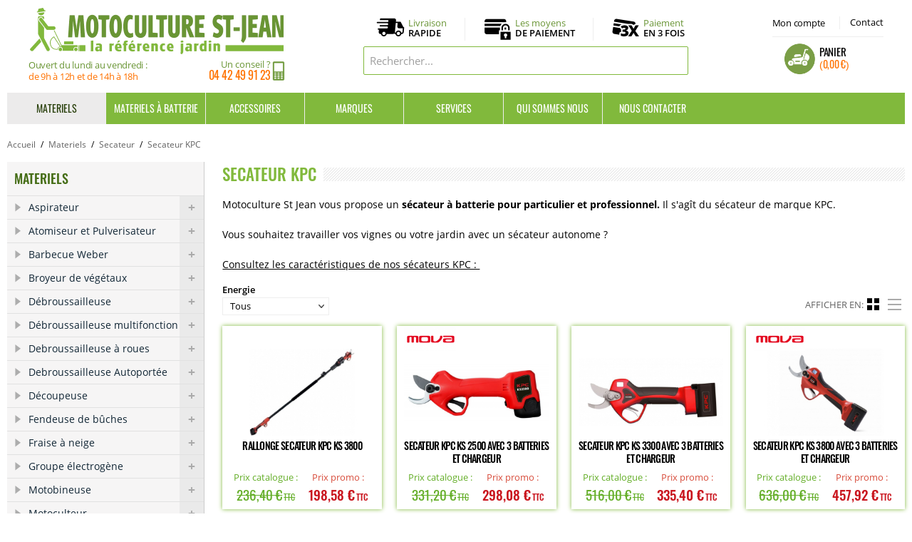

--- FILE ---
content_type: text/html; charset=UTF-8
request_url: https://www.motoculturestjean.fr/materiels/secateur/secateur-kpc.html
body_size: 16530
content:
<!DOCTYPE html>
<html lang="fr">
<head>
<meta http-equiv="Content-Type" content="text/html; charset=utf-8" />
<title>KPC Sécateur sur batterie en promotion - Motoculture St Jean</title>
<meta name="description" content="Vous trouverez en ligne les sécateurs à batterie KPC en prix promotionnel pour tailler vignes et jardin.  Motoculture St jean est distributeur officiel de KPC. " />
<meta name="keywords" content="Motoculture st Jean, Motoculture Saint Jean, Marques, vente, réparation, location, STIHL, ECHO, HUSQVARNA, prix, promotion, Martigues, Istres, Marseille, Aix en provence" />
<meta name="robots" content="INDEX,FOLLOW" />
<link rel="icon" href="https://www.motoculturestjean.fr/media/favicon/default/picto_panier.png" type="image/x-icon" />
<link rel="shortcut icon" href="https://www.motoculturestjean.fr/media/favicon/default/picto_panier.png" type="image/x-icon" />
<meta http-equiv="Content-Language" content="French" />
<link rel="stylesheet" type="text/css" href="https://www.motoculturestjean.fr/media/css_secure/174340ceaad8128a2006ab97ca8c660a.css" />
<link rel="stylesheet" type="text/css" href="https://www.motoculturestjean.fr/media/css_secure/e087badb43e05b61d3192d97962734e0.css" media="all" />
<script type="text/javascript" src="https://www.motoculturestjean.fr/media/js/ad01e3738bbc6b496569c01a7c8e457e.js"></script>
<script type="text/javascript" src="https://www.motoculturestjean.fr/media/js/65bec5c3afae6257d74ed31571307033.js" name="zjs_last"></script>
<link rel="canonical" href="https://www.motoculturestjean.fr/materiels/secateur/secateur-kpc.html" />
<!--[if  (lte IE 8) & (!IEMobile)]>
<link rel="stylesheet" type="text/css" href="https://www.motoculturestjean.fr/media/css_secure/46b5770f293020c50e228f48b801629e.css" media="all" />
<![endif]-->
<!--[if (gte IE 9) | (IEMobile)]><!-->
<link rel="stylesheet" type="text/css" href="https://www.motoculturestjean.fr/media/css_secure/fa6a1f2b935e974ec58e579e2ef528eb.css" media="all" />
<!--<![endif]-->

<script type="text/javascript">
//<![CDATA[
Mage.Cookies.path     = '/';
Mage.Cookies.domain   = '.www.motoculturestjean.fr';
//]]>
</script>
<meta name="viewport" content="initial-scale=1.0, width=device-width" />

<script type="text/javascript">
//<![CDATA[
optionalZipCountries = ["DE","BE","ES","IE","IT","PA","PT","HK","MO"];
//]]>
</script>
<script type="text/javascript">var $j = jQuery.noConflict(); </script><script type="text/javascript">//<![CDATA[
        var Translator = new Translate({"HTML tags are not allowed":"Les balises HTML ne sont pas autoris\u00e9es","Please select an option.":"S\u00e9lectionnez une option","This is a required field.":"Ce champ est obligatoire.","Please enter a valid number in this field.":"Veuillez saisir un nombre valide.","The value is not within the specified range.":"La valeur n'est pas dans la plage sp\u00e9cifi\u00e9e.","Please use numbers only in this field. Please avoid spaces or other characters such as dots or commas.":"Seuls les chiffres sont autoris\u00e9s dans ce champ. \u00c9vitez les espaces ou autres caract\u00e8res tels que les points ou les virgules.","Please use letters only (a-z or A-Z) in this field.":"Veuillez utiliser uniquement des lettres (a-z ou A-Z) dans ce champ.","Please use only letters (a-z), numbers (0-9) or underscore(_) in this field, first character should be a letter.":"Veuillez utiliser uniquement des lettres (a-z), des chiffres (0-9) ou underscore (_) dans ce champ, en commen\u00e7ant par une lettre.","Please use only letters (a-z or A-Z) or numbers (0-9) only in this field. No spaces or other characters are allowed.":"Veuillez utiliser uniquement des lettres (a-z) ou des chiffres (0-9) dans ce champ. Les espaces et autres caract\u00e8res ne sont pas autoris\u00e9s.","Please use only letters (a-z or A-Z) or numbers (0-9) or spaces and # only in this field.":"Veuillez utiliser uniquement des lettres (a-z), des chiffres (0-9), des espaces ou des di\u00e8ses (#) dans ce champ.","Please enter a valid phone number. For example (123) 456-7890 or 123-456-7890.":"Veuillez saisir un num\u00e9ro de t\u00e9l\u00e9phone valide.","Please enter a valid fax number. For example (123) 456-7890 or 123-456-7890.":"Veuillez saisir un num\u00e9ro de fax valide. Par exemple 0123456789.","Please enter a valid date.":"Veuillez saisir une date valide.","Please enter a valid email address. For example johndoe@domain.com.":"Veuillez saisir une adresse email valide. Par exemple prenom.nom@domaine.com","Please use only visible characters and spaces.":"Veuillez utiliser uniquement des caract\u00e8res visibles et des espaces.","Please enter 7 or more characters. Password should contain both numeric and alphabetic characters.":"Veuillez saisir au moins 7 caract\u00e8res. Le mot de passe doit contenir \u00e0 la fois des caract\u00e8res num\u00e9riques et alphab\u00e9tiques.","Please make sure your passwords match.":"V\u00e9rifiez que vos mots de passe concordent.","Please enter a valid URL. Protocol is required (http:\/\/, https:\/\/ or ftp:\/\/)":"Veuillez saisir une URL valide. Le protocole est obligatire (http:\/\/, https:\/\/ ou ftp:\/\/)","Please enter a valid URL. For example http:\/\/www.example.com or www.example.com":"Veuillez saisir une URL valide. Par exemple http:\/\/www.exemple.com ou www.exemple.com","Please enter a valid URL Key. For example \"example-page\", \"example-page.html\" or \"anotherlevel\/example-page\".":"Veuillez saisir une URL valide. Par exemple \"page-exemple\", \"page-exemple.html\" ou \"niveau\/page-exemple\".","Please enter a valid XML-identifier. For example something_1, block5, id-4.":"Veuillez saisir un identifiant XML valide. Par exemple, quelquechose_1, bloc5, id-4.","Please enter a valid social security number. For example 123-45-6789.":"Veuillez saisir un num\u00e9ro de s\u00e9curit\u00e9 sociale valide. Par exemple 123-45-6789.","Please enter a valid zip code. For example 90602 or 90602-1234.":"Veuillez saisir un code postal valide. Par exemple 92100.","Please enter a valid zip code.":"Veuillez saisir un code postal valide.","Please use this date format: dd\/mm\/yyyy. For example 17\/03\/2006 for the 17th of March, 2006.":"Veuillez utiliser ce format de date : jj\/mm\/aaaa. Par exemple, 21\/12\/2012 pour le 21 D\u00e9cembre 2012.","Please enter a valid $ amount. For example $100.00.":"Veuillez saisir un montant valide. Par exemple 100.00 \u20ac.","Please select one of the above options.":"Veuillez choisir une des options ci-dessus.","Please select one of the options.":"Veuillez choisir une des options.","Please select State\/Province.":"Veuillez choisir un \u00e9tat\/province.","Please enter a number greater than 0 in this field.":"Veuillez saisir un nombre sup\u00e9rieur \u00e0 0 dans ce champ.","Please enter a number 0 or greater in this field.":"Veuillez saisir un nombre sup\u00e9rieur ou \u00e9gal \u00e0 0 dans ce champ.","Please enter a valid credit card number.":"Veuillez saisir un num\u00e9ro de carte bancaire valide.","Credit card number does not match credit card type.":"Le num\u00e9ro de carte ne correspond pas au type de carte.","Card type does not match credit card number.":"Le type de carte ne correspond pas au num\u00e9ro de carte.","Incorrect credit card expiration date.":"Mauvaise date d'expiration de carte de cr\u00e9dit.","Please enter a valid credit card verification number.":"Veuillez saisir un num\u00e9ro de v\u00e9rification de carte bancaire valide.","Please use only letters (a-z or A-Z), numbers (0-9) or underscore(_) in this field, first character should be a letter.":"Utilisez uniquement des lettres (a-z ou A-Z), des chiffres (0-9) ou des underscores (_) dans ce champ. Le premier caract\u00e8re doit \u00eatre une lettre.","Please input a valid CSS-length. For example 100px or 77pt or 20em or .5ex or 50%.":"Veuillez saisir une longueur CSS valide. Par exemple 100px ou 77pt ou 20 em ou .5ex ou 50%.","Text length does not satisfy specified text range.":"La longueur du texte ne satisfait pas la plage de texte sp\u00e9cifi\u00e9e.","Please enter a number lower than 100.":"Veuillez saisir un nombre inf\u00e9rieur \u00e0 100.","Please select a file":"S\u00e9lectionnez un fichier","Please enter issue number or start date for switch\/solo card type.":"Veuillez saisir le num\u00e9ro de probl\u00e8me ou une date de d\u00e9but pour le type de carte switch\/solo.","Please wait, loading...":"Veuillez patienter, chargement en cours...","This date is a required value.":"Cette date est obligatoire.","Please enter a valid day (1-%d).":"Veuillez saisir un jour valide (1-%d).","Please enter a valid month (1-12).":"Veuillez saisir un mois valide (1-12).","Please enter a valid year (1900-%d).":"Veuillez saisir une ann\u00e9e valide (1900-%d).","Please enter a valid full date":"Veuillez saisir une date compl\u00e8te valide.","Please enter a valid date between %s and %s":"Veuillez saisir une date valide entre %s et %s","Please enter a valid date equal to or greater than %s":"Veuillez saisir une date valide sup\u00e9rieure ou \u00e9gale \u00e0 %s","Please enter a valid date less than or equal to %s":"Veuillez saisir une date valide inf\u00e9rieure ou \u00e9gale \u00e0 %s","Complete":"Termin\u00e9e","Add Products":"Ajouter des produits","Please choose to register or to checkout as a guest":"Choisissez de vous enregistrer ou de passer votre commande en tant qu'invit\u00e9","Your order cannot be completed at this time as there is no shipping methods available for it. Please make necessary changes in your shipping address.":"Vous ne pouvez pas continuer votre commande car aucun mode de livraison n'est disponible pour votre adresse.","Please specify shipping method.":"Choisissez un mode de livraison.","Your order cannot be completed at this time as there is no payment methods available for it.":"Vous ne pouvez pas continuer votre commande car aucun mode de paiement n'est disponible.","Please specify payment method.":"Choisissez un mode de paiement.","Insert Widget...":"Ins\u00e9rer un widget...","Add to Cart":"Ajouter au panier","In Stock":"en Stock","Out of Stock":"Rupture de stock"});
        //]]></script><!-- Google Tag Manager -->
<script>(function(w,d,s,l,i){w[l]=w[l]||[];w[l].push({'gtm.start':
new Date().getTime(),event:'gtm.js'});var f=d.getElementsByTagName(s)[0],
j=d.createElement(s),dl=l!='dataLayer'?'&l='+l:'';j.async=true;j.src=
'https://www.googletagmanager.com/gtm.js?id='+i+dl;f.parentNode.insertBefore(j,f);
})(window,document,'script','dataLayer','GTM-PZ9CD6WC');</script>
<!-- End Google Tag Manager --><script async src="https://www.googletagmanager.com/gtag/js?id=UA-3333011-7"></script>
<script>window.dataLayer=window.dataLayer || [];function gtag(){dataLayer.push(arguments);}gtag('js',new Date());gtag('config','UA-3333011-7');gtag('config','AW-1049183811');</script>
</head>
<body class=" catalog-category-view categorypath-materiels-secateur-secateur-kpc-html category-secateur-kpc">
<div class="wrapper">
        <noscript>
        <div class="global-site-notice noscript">
            <div class="notice-inner">
                <p>
                    <strong>Javascript est désactivé dans votre navigateur.</strong><br />
                    Javascript doit être activé dans votre navigateur pour utiliser toutes les fonctionnalités de ce site.                </p>
            </div>
        </div>
    </noscript>
    <div class="page">
        <!-- Google Tag Manager (noscript) -->
<noscript><iframe src="https://www.googletagmanager.com/ns.html?id=GTM-PZ9CD6WC" height="0" width="0" style="display:none;visibility:hidden"></iframe></noscript>
<!-- End Google Tag Manager (noscript) -->
<!-- Quantcast Choice. Consent Manager Tag v2.0 (for TCF 2.0) -->
<script type="text/javascript" async=true>
(function() {
  var host = window.location.hostname;
  var element = document.createElement('script');
  var firstScript = document.getElementsByTagName('script')[0];
  var url = 'https://cmp.quantcast.com'
    .concat('/choice/', 'p7cC4vc--Hmp5', '/', host, '/choice.js?tag_version=V2');
  var uspTries = 0;
  var uspTriesLimit = 3;
  element.async = true;
  element.type = 'text/javascript';
  element.src = url;

  firstScript.parentNode.insertBefore(element, firstScript);

  function makeStub() {
    var TCF_LOCATOR_NAME = '__tcfapiLocator';
    var queue = [];
    var win = window;
    var cmpFrame;

    function addFrame() {
      var doc = win.document;
      var otherCMP = !!(win.frames[TCF_LOCATOR_NAME]);

      if (!otherCMP) {
        if (doc.body) {
          var iframe = doc.createElement('iframe');

          iframe.style.cssText = 'display:none';
          iframe.name = TCF_LOCATOR_NAME;
          doc.body.appendChild(iframe);
        } else {
          setTimeout(addFrame, 5);
        }
      }
      return !otherCMP;
    }

    function tcfAPIHandler() {
      var gdprApplies;
      var args = arguments;

      if (!args.length) {
        return queue;
      } else if (args[0] === 'setGdprApplies') {
        if (
          args.length > 3 &&
          args[2] === 2 &&
          typeof args[3] === 'boolean'
        ) {
          gdprApplies = args[3];
          if (typeof args[2] === 'function') {
            args[2]('set', true);
          }
        }
      } else if (args[0] === 'ping') {
        var retr = {
          gdprApplies: gdprApplies,
          cmpLoaded: false,
          cmpStatus: 'stub'
        };

        if (typeof args[2] === 'function') {
          args[2](retr);
        }
      } else {
        if(args[0] === 'init' && typeof args[3] === 'object') {
          args[3] = Object.assign(args[3], { tag_version: 'V2' });
        }
        queue.push(args);
      }
    }

    function postMessageEventHandler(event) {
      var msgIsString = typeof event.data === 'string';
      var json = {};

      try {
        if (msgIsString) {
          json = JSON.parse(event.data);
        } else {
          json = event.data;
        }
      } catch (ignore) {}

      var payload = json.__tcfapiCall;

      if (payload) {
        window.__tcfapi(
          payload.command,
          payload.version,
          function(retValue, success) {
            var returnMsg = {
              __tcfapiReturn: {
                returnValue: retValue,
                success: success,
                callId: payload.callId
              }
            };
            if (msgIsString) {
              returnMsg = JSON.stringify(returnMsg);
            }
            if (event && event.source && event.source.postMessage) {
              event.source.postMessage(returnMsg, '*');
            }
          },
          payload.parameter
        );
      }
    }

    while (win) {
      try {
        if (win.frames[TCF_LOCATOR_NAME]) {
          cmpFrame = win;
          break;
        }
      } catch (ignore) {}

      if (win === window.top) {
        break;
      }
      win = win.parent;
    }
    if (!cmpFrame) {
      addFrame();
      win.__tcfapi = tcfAPIHandler;
      win.addEventListener('message', postMessageEventHandler, false);
    }
  };

  makeStub();

  var uspStubFunction = function() {
    var arg = arguments;
    if (typeof window.__uspapi !== uspStubFunction) {
      setTimeout(function() {
        if (typeof window.__uspapi !== 'undefined') {
          window.__uspapi.apply(window.__uspapi, arg);
        }
      }, 500);
    }
  };

  var checkIfUspIsReady = function() {
    uspTries++;
    if (window.__uspapi === uspStubFunction && uspTries < uspTriesLimit) {
      console.warn('USP is not accessible');
    } else {
      clearInterval(uspInterval);
    }
  };

  if (typeof window.__uspapi === 'undefined') {
    window.__uspapi = uspStubFunction;
    var uspInterval = setInterval(checkIfUspIsReady, 6000);
  }
})();
</script>
<!-- End Quantcast Choice. Consent Manager Tag v2.0 (for TCF 2.0) -->
<div class="header-language-background">
    <div class="header-language-container">
        <div class="store-language-container"></div>
						        <p class="welcome-msg"> </p>
    </div>
</div>
<header id="header" class="page-header">
    <div class="page-header-container">
        <a class="logo" href="https://www.motoculturestjean.fr/">
            <img src="https://www.motoculturestjean.fr/skin/frontend/motoculture/default/images/logo_motoculturestjean.gif" alt="Motoculture Saint Jean" class="large" />
            <img src="https://www.motoculturestjean.fr/skin/frontend/motoculture/default/images/logo_motoculturestjean.gif" alt="Motoculture Saint Jean" class="small" />
			<div class="infos_logo">
			<div class="horaires">Ouvert du lundi au vendredi : <span>de 9h à 12h et de 14h à 18h </span></div>						<div class="telephone">Un conseil ?<span><span>04 42 49 91 23</span></span></div>
			</div></a>
        <div class="store-language-container"></div>
        <div class="skip-links">
            <a href="#header-nav" class="skip-link skip-nav">
                <span class="icon"></span>
                <span class="label">Menu</span>
            </a>
            <a href="#header-search" class="skip-link skip-search">
                <span class="icon"></span>
                <span class="label">Chercher</span>
            </a>
            <div class="account-cart-wrapper">
				<a title="Mon compte" href="https://www.motoculturestjean.fr/customer/account/" data-target-element="#header-account" class="skip-link skip-account">
				Mon compte</a>
                <a title="Contactez-nous" href="/contacts/" target="_self" class=" skip-account skip-contact">Contact</a>
                <div class="header-minicart">
                    
<div class="container">
<a href="https://www.motoculturestjean.fr/checkout/cart/" data-target-element="#header-cart" class="skip-link skip-cart ">
    <span class="icon"></span>
    <span class="label">Panier</span>
    <span class="count"><span class="price">0,00 €</span></span>
</a>

<div id="header-cart" class="block block-cart skip-content">
    
<div id="minicart-error-message" class="minicart-message"></div>
<div id="minicart-success-message" class="minicart-message"></div>

<div class="minicart-wrapper">

    <p class="block-subtitle">
        Derniers articles ajoutés        <a class="close skip-link-close" href="#" title="Fermer">&times;</a>
    </p>

                    <p class="empty">Votre panier est vide.</p>
    </div>
</div>
</div>

<script type="text/javascript">
jQuery(document).ready(function() {
jQuery('.container').hover(function() {
    jQuery(this).children('#header-cart,.skip-cart').addClass("skip-active");
}, function() {
    jQuery(this).children('#header-cart,.skip-cart').removeClass("skip-active");
});        
});
</script>                </div>
            </div>
        </div>
        <ul class="pictos_infos">
			<li><a href="/livraison/" title="Livraison">Livraison<span>Rapide</span></a></li>
			<li><a href="/paiement-securise/" title="Paiement Sécurisé">Les moyens<span>de paiement</span></a></li>
			<li><a href="/paiement-securise/#troisfois" title="Paiement en 3 fois">Paiement<span>en 3 fois</span></a></li>
		</ul>
        <div id="header-search" class="skip-content">
<form id="search_mini_form" action="https://www.motoculturestjean.fr/catalogsearch/result/" method="get">
    <div class="input-box">
        <label for="search">Rechercher :</label>
        <input id="search" type="search" name="q" value="" class="input-text required-entry" maxlength="128" placeholder="Rechercher..." />
        <button type="submit" title="Chercher" class="button search-button"><span><span>Chercher</span></span></button>
    </div>

    <div id="search_autocomplete" class="search-autocomplete"></div>
    <script type="text/javascript">
    //<![CDATA[
        var searchForm = new Varien.searchForm('search_mini_form', 'search', '');
        searchForm.initAutocomplete('https://www.motoculturestjean.fr/catalogsearch/ajax/suggest/', 'search_autocomplete');
    //]]>
    </script>
</form>
</div>
        <div id="header-account" class="skip-content"><div class="links">
        <ul>
                                    <li class="first" ><a href="https://www.motoculturestjean.fr/customer/account/" title="Mon compte" >Mon compte</a></li>
                                                <li ><a href="https://www.motoculturestjean.fr/checkout/cart/" title="Mon panier" class="top-link-cart">Mon panier</a></li>
                                                <li ><a href="https://www.motoculturestjean.fr/checkout/" title="Commander" class="top-link-checkout">Commander</a></li>
                                                <li ><a href="https://www.motoculturestjean.fr/customer/account/create/" title="S'enregistrer" >S'enregistrer</a></li>
                                                <li class=" last" ><a href="https://www.motoculturestjean.fr/customer/account/login/" title="Connexion" >Connexion</a></li>
                        </ul>
</div>
</div>
    </div>
</header>
<div id="header-nav" class="skip-content"><div class="nav_content">    <nav id="nav">
        <ol class="nav-primary">        
			<li  class="level0 nav-1 first active parent"><a href="https://www.motoculturestjean.fr/materiels.html" class="level0 has-children">Materiels</a><ul class="level0"><li class="level1 view-all"><a class="level1" href="https://www.motoculturestjean.fr/materiels.html">Tout voir Materiels</a></li><li  class="level1 nav-1-1 first"><a href="https://www.motoculturestjean.fr/materiels/aspirateur.html" class="level1 ">Aspirateur</a></li><li  class="level1 nav-1-2"><a href="https://www.motoculturestjean.fr/materiels/atomiseur.html" class="level1 ">Atomiseur et Pulverisateur</a></li><li  class="level1 nav-1-3"><a href="https://www.motoculturestjean.fr/materiels/barbecue-weber.html" class="level1 ">Barbecue Weber</a></li><li  class="level1 nav-1-4"><a href="https://www.motoculturestjean.fr/materiels/broyeur-de-vegetaux.html" class="level1 ">Broyeur de végétaux</a></li><li  class="level1 nav-1-5"><a href="https://www.motoculturestjean.fr/materiels/debroussailleuse.html" class="level1 ">Débroussailleuse</a></li><li  class="level1 nav-1-6"><a href="https://www.motoculturestjean.fr/materiels/debroussailleuse-multifonction.html" class="level1 ">Débroussailleuse multifonction</a></li><li  class="level1 nav-1-7"><a href="https://www.motoculturestjean.fr/materiels/debroussailleuse-a-roues.html" class="level1 ">Debroussailleuse à roues</a></li><li  class="level1 nav-1-8"><a href="https://www.motoculturestjean.fr/materiels/debroussailleuse-autoportee.html" class="level1 ">Debroussailleuse Autoportée</a></li><li  class="level1 nav-1-9"><a href="https://www.motoculturestjean.fr/materiels/decoupeuse.html" class="level1 ">Découpeuse</a></li><li  class="level1 nav-1-10"><a href="https://www.motoculturestjean.fr/materiels/fendeuse-de-buches.html" class="level1 ">Fendeuse de bûches</a></li><li  class="level1 nav-1-11"><a href="https://www.motoculturestjean.fr/materiels/fraise-a-neige.html" class="level1 ">Fraise à neige</a></li><li  class="level1 nav-1-12"><a href="https://www.motoculturestjean.fr/materiels/groupe-electrogene.html" class="level1 ">Groupe électrogène </a></li><li  class="level1 nav-1-13"><a href="https://www.motoculturestjean.fr/materiels/motobineuse.html" class="level1 ">Motobineuse</a></li><li  class="level1 nav-1-14"><a href="https://www.motoculturestjean.fr/materiels/motoculteur.html" class="level1 ">Motoculteur</a></li><li  class="level1 nav-1-15"><a href="https://www.motoculturestjean.fr/materiels/nettoyeur.html" class="level1 ">Nettoyeur et balayeuse</a></li><li  class="level1 nav-1-16"><a href="https://www.motoculturestjean.fr/materiels/plancha-forge-adour.html" class="level1 ">Plancha FORGE ADOUR</a></li><li  class="level1 nav-1-17"><a href="https://www.motoculturestjean.fr/materiels/pompe-a-eau.html" class="level1 ">Pompe a eau</a></li><li  class="level1 nav-1-18"><a href="https://www.motoculturestjean.fr/materiels/remorque.html" class="level1 ">Remorque</a></li><li  class="level1 nav-1-19"><a href="https://www.motoculturestjean.fr/materiels/scarificateur.html" class="level1 ">Scarificateur</a></li><li  class="level1 nav-1-20"><a href="https://www.motoculturestjean.fr/materiels/scie-a-buches.html" class="level1 ">Scie à buches</a></li><li  class="level1 nav-1-21 active"><a href="https://www.motoculturestjean.fr/materiels/secateur.html" class="level1 ">Secateur</a></li><li  class="level1 nav-1-22"><a href="https://www.motoculturestjean.fr/materiels/souffleur.html" class="level1 ">Souffleur</a></li><li  class="level1 nav-1-23"><a href="https://www.motoculturestjean.fr/materiels/peigne-a-olive.html" class="level1 ">Peigne à Olive</a></li><li  class="level1 nav-1-24"><a href="https://www.motoculturestjean.fr/materiels/taille-haies.html" class="level1 ">Taille haies</a></li><li  class="level1 nav-1-25"><a href="https://www.motoculturestjean.fr/materiels/taille-haies-sur-perche.html" class="level1 ">Taille haies sur perche</a></li><li  class="level1 nav-1-26"><a href="https://www.motoculturestjean.fr/materiels/tondeuse.html" class="level1 ">Tondeuse</a></li><li  class="level1 nav-1-27"><a href="https://www.motoculturestjean.fr/materiels/tondeuse-autoportee.html" class="level1 ">Tondeuse Autoportée</a></li><li  class="level1 nav-1-28"><a href="https://www.motoculturestjean.fr/materiels/tondeuse-robot.html" class="level1 ">Tondeuse robot</a></li><li  class="level1 nav-1-29"><a href="https://www.motoculturestjean.fr/materiels/transporteur.html" class="level1 ">Transporteur</a></li><li  class="level1 nav-1-30"><a href="https://www.motoculturestjean.fr/materiels/tronconneuse.html" class="level1 ">Tronçonneuse</a></li><li  class="level1 nav-1-31 last"><a href="https://www.motoculturestjean.fr/materiels/tronconneuse-sur-perche.html" class="level1 ">Tronçonneuse perche</a></li></ul></li><li  class="level0 nav-2 parent"><a href="https://www.motoculturestjean.fr/materiels-a-batterie.html" class="level0 has-children">Materiels à Batterie</a><ul class="level0"><li class="level1 view-all"><a class="level1" href="https://www.motoculturestjean.fr/materiels-a-batterie.html">Tout voir Materiels à Batterie</a></li><li  class="level1 nav-2-1 first"><a href="https://www.motoculturestjean.fr/materiels-a-batterie/produit-a-batterie-stihl.html" class="level1 ">Produit à Batterie STIHL</a></li><li  class="level1 nav-2-2"><a href="https://www.motoculturestjean.fr/materiels-a-batterie/produit-a-batterie-husqvarna.html" class="level1 ">Produit à Batterie HUSQVARNA</a></li><li  class="level1 nav-2-3"><a href="https://www.motoculturestjean.fr/materiels-a-batterie/produit-a-batterie-echo.html" class="level1 ">Produit à Batterie ECHO</a></li><li  class="level1 nav-2-4 last"><a href="https://www.motoculturestjean.fr/materiels-a-batterie/produit-a-batterie-honda.html" class="level1 ">Produit à Batterie HONDA</a></li></ul></li><li  class="level0 nav-3 last parent"><a href="https://www.motoculturestjean.fr/accessoires.html" class="level0 has-children">Accessoires</a><ul class="level0"><li class="level1 view-all"><a class="level1" href="https://www.motoculturestjean.fr/accessoires.html">Tout voir Accessoires</a></li><li  class="level1 nav-3-1 first"><a href="https://www.motoculturestjean.fr/accessoires/fils-debroussailleuse.html" class="level1 ">Accessoire Debroussailleuse</a></li><li  class="level1 nav-3-2"><a href="https://www.motoculturestjean.fr/accessoires/accessoire-debroussailleuse-a-roues.html" class="level1 ">Accessoire Debroussailleuse a roues</a></li><li  class="level1 nav-3-3"><a href="https://www.motoculturestjean.fr/accessoires/accessoire-debroussailleuse-multi.html" class="level1 ">Accessoire Debroussailleuse Multi...</a></li><li  class="level1 nav-3-4"><a href="https://www.motoculturestjean.fr/accessoires/accessoire-motoculteur.html" class="level1 ">Accessoire Motoculteur</a></li><li  class="level1 nav-3-5"><a href="https://www.motoculturestjean.fr/accessoires/accessoire-produits-sur-batterie.html" class="level1 ">Accessoire Produits sur Batterie</a></li><li  class="level1 nav-3-6"><a href="https://www.motoculturestjean.fr/accessoires/accessoire-remorque.html" class="level1 ">Accessoire Remorque</a></li><li  class="level1 nav-3-7"><a href="https://www.motoculturestjean.fr/accessoires/accessoire-robot-de-tonte.html" class="level1 ">Accessoire Tondeuse Robot</a></li><li  class="level1 nav-3-8"><a href="https://www.motoculturestjean.fr/accessoires/accessoire-tondeuse.html" class="level1 ">Accessoire Tondeuse et Tracteur</a></li><li  class="level1 nav-3-9"><a href="https://www.motoculturestjean.fr/accessoires/accessoire-tronconneuse.html" class="level1 ">Accessoire Tronçonneuse</a></li><li  class="level1 nav-3-10"><a href="https://www.motoculturestjean.fr/accessoires/equipement-protection-et-travail.html" class="level1 ">Equipement Protection et Travail</a></li><li  class="level1 nav-3-11"><a href="https://www.motoculturestjean.fr/accessoires/vetement-de-protection-et-travail.html" class="level1 ">Vetement de protection et travail</a></li><li  class="level1 nav-3-12"><a href="https://www.motoculturestjean.fr/accessoires/huile-graisses-consommables.html" class="level1 ">Huile, Graisses, Consommables</a></li><li  class="level1 nav-3-13 last"><a href="https://www.motoculturestjean.fr/accessoires/boutique-stihl.html" class="level1 ">Boutique STIHL</a></li></ul></li><li class="level0 nav-6 parent"><a class="level0 has-children" href="/les-marques.html">Marques</a><ul class="level0 sous_menu_marques"><li class="level1"><p>                                                                                                    <li class="allbrand"><a href="https://www.motoculturestjean.fr/brand/del-morino.html"  >Del Morino</a></li>                                                                                                        <li class="allbrand"><a href="https://www.motoculturestjean.fr/brand/echo-3.html"  >ECHO</a></li>                                                                                                                                                                                                                <li class="allbrand"><a href="https://www.motoculturestjean.fr/brand/eliet-4.html"  >ELIET</a></li>                                                                                                        <li class="allbrand"><a href="https://www.motoculturestjean.fr/brand/etesia-1.html"  >ETESIA</a></li>                                                                                                        <li class="allbrand"><a href="https://www.motoculturestjean.fr/brand/forge-adour-5.html"  >FORGE ADOUR</a></li>                                                                                                        <li class="allbrand"><a href="https://www.motoculturestjean.fr/brand/grillo.html"  >GRILLO</a></li>                                                                                                        <li class="allbrand"><a href="https://www.motoculturestjean.fr/brand/grin-1.html"  >GRIN</a></li>                                                                                                        <li class="allbrand"><a href="https://www.motoculturestjean.fr/brand/honda.html"  >HONDA</a></li>                                                                                                        <li class="allbrand"><a href="https://www.motoculturestjean.fr/brand/husqvarna-4.html"  >HUSQVARNA</a></li>                                                                                                        <li class="allbrand"><a href="https://www.motoculturestjean.fr/brand/iseki-0.html"  >ISEKI</a></li>                                                                                                        <li class="allbrand"><a href="https://www.motoculturestjean.fr/brand/kaaz.html"  >KAAZ</a></li>                                                                                                        <li class="allbrand"><a href="https://www.motoculturestjean.fr/brand/kpc-7.html"  >KPC</a></li>                                                                                                        <li class="allbrand"><a href="https://www.motoculturestjean.fr/brand/oleo-mac.html"  >Oleo-Mac</a></li>                                                                                                        <li class="allbrand"><a href="https://www.motoculturestjean.fr/brand/orec-9.html"  >OREC</a></li>                                                                                                        <li class="allbrand"><a href="https://www.motoculturestjean.fr/brand/pubert-3.html"  >PUBERT</a></li>                                                                                                        <li class="allbrand"><a href="https://www.motoculturestjean.fr/brand/roques-et-lecoeur-7.html"  >ROQUES ET LECOEUR</a></li>                                                                                                        <li class="allbrand"><a href="https://www.motoculturestjean.fr/brand/saelen-9.html"  >SAELEN</a></li>                                                                                                        <li class="allbrand"><a href="https://www.motoculturestjean.fr/brand/shindaiwa-8.html"  >SHINDAIWA</a></li>                                                                                                        <li class="allbrand"><a href="https://www.motoculturestjean.fr/brand/staub-9.html"  >STAUB</a></li>                                                                                                        <li class="allbrand"><a href="https://www.motoculturestjean.fr/brand/stihl.html"  >STIHL</a></li>                                                                                                        <li class="allbrand"><a href="https://www.motoculturestjean.fr/brand/trigano.html"  >TRIGANO</a></li>                                                                                                        <li class="allbrand"><a href="https://www.motoculturestjean.fr/brand/weber-0.html"  >WEBER</a></li>                   
</p></li></ul></li><li class="level0 nav-7 parent"><a class="level0 has-children" href="/services/">Services</a>
			<ul class="level0 sous_menu_services">
				<li class="level1"></li><li class="level1"><a href="/location-materiels-agricoles-jardin/">Location de matériels</a></li>
				<li class="level1"><a href="/nos-offres-revisions/">Forfaits Révision</a></li>
				<li class="level1"><a href="/service-apres-vente/">Service après vente</a></li>
			</ul></li><li class="level0 nav-8"><a class="level0" href="/qui-sommes-nous.html">Qui sommes nous</a></li><li class="level0 nav-9"><a class="level0" href="/contacts/">Nous contacter</a></li>
        </ol>
    </nav>

</div></div>
        <div class="main-container col2-left-layout">
            <div class="main">
                <div class="breadcrumbs">
    <ul itemscope itemtype="http://schema.org/BreadcrumbList">
                    <li class="home" itemprop="itemListElement" itemscope itemtype="http://schema.org/ListItem">
                            <a itemprop="item" href="https://www.motoculturestjean.fr/" title="Accueil">Accueil</a>
				<meta itemprop="name" content="Accueil" />
				<meta itemprop="position" content="1" />
			                            <span>/ </span>
                        </li>
			            <li class="category3" itemprop="itemListElement" itemscope itemtype="http://schema.org/ListItem">
                            <a itemprop="item" href="https://www.motoculturestjean.fr/materiels.html" title="Materiels">Materiels</a>
				<meta itemprop="name" content="Materiels" />
				<meta itemprop="position" content="2" />
			                            <span>/ </span>
                        </li>
			            <li class="category87" itemprop="itemListElement" itemscope itemtype="http://schema.org/ListItem">
                            <a itemprop="item" href="https://www.motoculturestjean.fr/materiels/secateur.html" title="Secateur">Secateur</a>
				<meta itemprop="name" content="Secateur" />
				<meta itemprop="position" content="3" />
			                            <span>/ </span>
                        </li>
			            <li class="category142" itemprop="itemListElement" itemscope itemtype="http://schema.org/ListItem">
                            <strong>Secateur KPC</strong>
				<meta itemprop="url" content="" />
				<meta itemprop="name" content="Secateur KPC" />
				<meta itemprop="position" content="4" />
                                    </li>
			    </ul>
</div>
                                                <div class="col-main">
                                        <div class="page-title category-title">
        <h1>Secateur KPC</h1>
</div>



    <div class="category-description std">
        <p>Motoculture St Jean vous propose un&nbsp;<strong>s&eacute;cateur &agrave; batterie pour particulier et professionnel.</strong>&nbsp;Il s'ag&icirc;t du s&eacute;cateur de marque KPC.&nbsp;</p>
<p>Vous souhaitez travailler vos vignes ou votre jardin avec un s&eacute;cateur autonome ?&nbsp;</p>
<p><span style="text-decoration: underline;">Consultez les caract&eacute;ristiques de nos s&eacute;cateurs KPC :&nbsp;</span></p>    </div>
    
    





<div class="category-products">
	    <div class="toolbar">
	            <div class="sorter">
                            <p class="view-mode">
                                                                <label>Afficher en</label>
                                                                                    <strong title="Grille" class="grid">Grille</strong>
                                                                                                                <a href="https://www.motoculturestjean.fr/materiels/secateur/secateur-kpc.html?mode=list" title="Liste" class="list">Liste</a>
                                                                                        </p>
            			        </div>
    	</div>
	<div class="block block-layered-nav block-layered-nav--no-filters">
    <div class="block-content toggle-content">
                            <div id="narrow-by-list">
                                											<div class="filters-block">
						<label class="titre_filtre" >Energie</label>
						
<ol>
<li class="init">Tous</li>
    <li>
                    <a href="https://www.motoculturestjean.fr/materiels/secateur/secateur-kpc.html?filtre_energie=34">
                Batterie                                <span class="count">(5)</span>
                            </a>
            </li>
</ol>
						</div>
					                					                					                					                					                            </div>
            <script type="text/javascript">decorateDataList('narrow-by-list')</script>
            </div>
</div>
<script type="">
jQuery(document).ready(function() {
	jQuery("#narrow-by-list ol").on("click", ".init", function() {
		jQuery(this).closest("ol").children('li:not(.init)').toggle();
	});

	var allOptions = jQuery("#narrow-by-list ol").children('li:not(.init)');
	jQuery("#narrow-by-list ol").on("click", "li:not(.init)", function() {
		allOptions.removeClass('selected');
		jQuery(this).addClass('selected');
		jQuery(this).closest("ol").children('.init').html(jQuery(this).html());
		//jQuery("ol").children('.init').html(jQuery(this).html());
		//allOptions.toggle();
	});
});	
</script>
            
            <ul class="products-grid products-grid--max-4-col">
                                <li class="m_ item last">
									<div class="Brandlogo"><ul><li class="cwstooltip" style="z-index: 99;height:46px">&nbsp;</li></ul></div>
								<a href="https://www.motoculturestjean.fr/materiels/secateur/secateur-kpc/rallonge-secateur-kpc-ks-3800.html" title="Rallonge Secateur KPC KS 3800" class="product-image"><img class="lazy" src="https://www.motoculturestjean.fr/skin/frontend/motoculture/default/images/mgt_lazy_image_loader/loader.gif" data-src="https://www.motoculturestjean.fr/media/catalog/product/cache/1/small_image/300x180/0dc2d03fe217f8c83829496872af24a0/r/a/rallonge-secateur-kpc-ks-3700.jpg" alt="Rallonge Secateur KPC KS 3800" /></a>
                <div class="product-info">
                    <h2 class="product-name"><a href="https://www.motoculturestjean.fr/materiels/secateur/secateur-kpc/rallonge-secateur-kpc-ks-3800.html" title="Rallonge Secateur KPC KS 3800">Rallonge Secateur KPC KS 3800</a></h2>
                    

                        
    <div class="price-box">
                                            
                    <p class="old-price">
                <span class="price-label">Prix catalogue :</span>
                <span class="price" id="old-price-4499">
                    236,40 €<span class="ttc">TTC</span>
                </span>
            </p>

                            <p class="special-price">
                    <span class="price-label">Prix promo :</span>
                <span class="price" id="product-price-4499">
                    198,58 €<span class="ttc">TTC</span>
                </span>
                </p>
                            


    	
        		
	
        </div>

                </div>
            </li>
                                <li class="m_kpc item last">
									<div class="Brandlogo"><ul><li class="cwstooltip" style="z-index: 99"><a href="https://www.motoculturestjean.fr/brand/kpc-7.html"><img style="max-width:50%;margin-top: -10px;" src="https://www.motoculturestjean.fr/media/resized/shopbybrand/4ee450c68f3f01405383cca34989cae0.png" alt="KPC" /></a></li></ul></div>
								<a href="https://www.motoculturestjean.fr/materiels/secateur/secateur-kpc/secateur-kpc-ks-2500-avec-2-batteries-et-chargeur.html" title="Secateur KPC KS 2500 avec 3 batteries et chargeur" class="product-image"><img class="lazy" src="https://www.motoculturestjean.fr/skin/frontend/motoculture/default/images/mgt_lazy_image_loader/loader.gif" data-src="https://www.motoculturestjean.fr/media/catalog/product/cache/1/small_image/300x180/0dc2d03fe217f8c83829496872af24a0/s/e/secateur-kpc-ks-2500-batterie.jpg" alt="Secateur KPC KS 2500 avec 3 batteries et chargeur" /></a>
                <div class="product-info">
                    <h2 class="product-name"><a href="https://www.motoculturestjean.fr/materiels/secateur/secateur-kpc/secateur-kpc-ks-2500-avec-2-batteries-et-chargeur.html" title="Secateur KPC KS 2500 avec 3 batteries et chargeur">Secateur KPC KS 2500 avec 3 batteries et chargeur</a></h2>
                    

                        
    <div class="price-box">
                                            
                    <p class="old-price">
                <span class="price-label">Prix catalogue :</span>
                <span class="price" id="old-price-4497">
                    331,20 €<span class="ttc">TTC</span>
                </span>
            </p>

                            <p class="special-price">
                    <span class="price-label">Prix promo :</span>
                <span class="price" id="product-price-4497">
                    298,08 €<span class="ttc">TTC</span>
                </span>
                </p>
                            


    	
        		
	
        </div>

                </div>
            </li>
                                <li class="m_ item last">
									<div class="Brandlogo"><ul><li class="cwstooltip" style="z-index: 99;height:46px">&nbsp;</li></ul></div>
								<a href="https://www.motoculturestjean.fr/materiels/secateur/secateur-kpc/secateur-kpc-ks-3300-avec-2-batteries-et-chargeur.html" title="Secateur KPC KS 3300 avec 3 batteries et chargeur" class="product-image"><img class="lazy" src="https://www.motoculturestjean.fr/skin/frontend/motoculture/default/images/mgt_lazy_image_loader/loader.gif" data-src="https://www.motoculturestjean.fr/media/catalog/product/cache/1/small_image/300x180/0dc2d03fe217f8c83829496872af24a0/s/e/secateur-kpc-ks-3300-batterie.jpg" alt="Secateur KPC KS 3300 avec 3 batteries et chargeur" /></a>
                <div class="product-info">
                    <h2 class="product-name"><a href="https://www.motoculturestjean.fr/materiels/secateur/secateur-kpc/secateur-kpc-ks-3300-avec-2-batteries-et-chargeur.html" title="Secateur KPC KS 3300 avec 3 batteries et chargeur">Secateur KPC KS 3300 avec 3 batteries et chargeur</a></h2>
                    

                        
    <div class="price-box">
                                            
                    <p class="old-price">
                <span class="price-label">Prix catalogue :</span>
                <span class="price" id="old-price-4498">
                    516,00 €<span class="ttc">TTC</span>
                </span>
            </p>

                            <p class="special-price">
                    <span class="price-label">Prix promo :</span>
                <span class="price" id="product-price-4498">
                    335,40 €<span class="ttc">TTC</span>
                </span>
                </p>
                            


    	
        		
	
        </div>

                </div>
            </li>
                                <li class="m_kpc item last">
									<div class="Brandlogo"><ul><li class="cwstooltip" style="z-index: 99"><a href="https://www.motoculturestjean.fr/brand/kpc-7.html"><img style="max-width:50%;margin-top: -10px;" src="https://www.motoculturestjean.fr/media/resized/shopbybrand/4ee450c68f3f01405383cca34989cae0.png" alt="KPC" /></a></li></ul></div>
								<a href="https://www.motoculturestjean.fr/materiels/secateur/secateur-kpc/secateur-kpc-ks-3800-avec-2-batteries-et-chargeur.html" title="Secateur KPC KS 3800 avec 3 batteries et chargeur" class="product-image"><img class="lazy" src="https://www.motoculturestjean.fr/skin/frontend/motoculture/default/images/mgt_lazy_image_loader/loader.gif" data-src="https://www.motoculturestjean.fr/media/catalog/product/cache/1/small_image/300x180/0dc2d03fe217f8c83829496872af24a0/s/e/secateur-kpc-ks-3700-batterie_2.jpg" alt="Secateur KPC KS 3800 avec 3 batteries et chargeur" /></a>
                <div class="product-info">
                    <h2 class="product-name"><a href="https://www.motoculturestjean.fr/materiels/secateur/secateur-kpc/secateur-kpc-ks-3800-avec-2-batteries-et-chargeur.html" title="Secateur KPC KS 3800 avec 3 batteries et chargeur">Secateur KPC KS 3800 avec 3 batteries et chargeur</a></h2>
                    

                        
    <div class="price-box">
                                            
                    <p class="old-price">
                <span class="price-label">Prix catalogue :</span>
                <span class="price" id="old-price-4313">
                    636,00 €<span class="ttc">TTC</span>
                </span>
            </p>

                            <p class="special-price">
                    <span class="price-label">Prix promo :</span>
                <span class="price" id="product-price-4313">
                    457,92 €<span class="ttc">TTC</span>
                </span>
                </p>
                            


    	
        		
	
        </div>

                </div>
            </li>
                                <li class="m_kpc item last">
									<div class="Brandlogo"><ul><li class="cwstooltip" style="z-index: 99"><a href="https://www.motoculturestjean.fr/brand/kpc-7.html"><img style="max-width:50%;margin-top: -10px;" src="https://www.motoculturestjean.fr/media/resized/shopbybrand/4ee450c68f3f01405383cca34989cae0.png" alt="KPC" /></a></li></ul></div>
								<a href="https://www.motoculturestjean.fr/materiels/secateur/secateur-kpc/secateur-kpc-ks-4000-avec-batterie-et-chargeur.html" title="Secateur KPC KS 4000 avec batterie et chargeur et Harnais de Travail" class="product-image"><img class="lazy" src="https://www.motoculturestjean.fr/skin/frontend/motoculture/default/images/mgt_lazy_image_loader/loader.gif" data-src="https://www.motoculturestjean.fr/media/catalog/product/cache/1/small_image/300x180/0dc2d03fe217f8c83829496872af24a0/s/e/secateur-kpc-ks-4000-batterie.jpg" alt="Secateur KPC KS 4000 avec batterie et chargeur et Harnais de Travail" /></a>
                <div class="product-info">
                    <h2 class="product-name"><a href="https://www.motoculturestjean.fr/materiels/secateur/secateur-kpc/secateur-kpc-ks-4000-avec-batterie-et-chargeur.html" title="Secateur KPC KS 4000 avec batterie et chargeur et Harnais de Travail">Secateur KPC KS 4000 avec batterie et chargeur et Harnais de Travail</a></h2>
                    

                        
    <div class="price-box">
                                            
                    <p class="old-price">
                <span class="price-label">Prix catalogue :</span>
                <span class="price" id="old-price-3424">
                    876,00 €<span class="ttc">TTC</span>
                </span>
            </p>

                            <p class="special-price">
                    <span class="price-label">Prix promo :</span>
                <span class="price" id="product-price-3424">
                    748,98 €<span class="ttc">TTC</span>
                </span>
                </p>
                            


    	
        		
	
        </div>

                </div>
            </li>
            </ul>
    <script type="text/javascript">decorateGeneric($$('ul.products-grid'), ['odd','even','first','last'])</script>
    </div>

<script type="text/javascript">
    $j(document).on('product-media-loaded', function() {
        ConfigurableMediaImages.init('small_image');
                ConfigurableMediaImages.setImageFallback(4499, $j.parseJSON('{"option_labels":[],"small_image":{"4499":"https:\/\/www.motoculturestjean.fr\/media\/catalog\/product\/cache\/1\/small_image\/210x\/602f0fa2c1f0d1ba5e241f914e856ff9\/r\/a\/rallonge-secateur-kpc-ks-3700.jpg"},"base_image":[]}'));
                ConfigurableMediaImages.setImageFallback(4497, $j.parseJSON('{"option_labels":[],"small_image":{"4497":"https:\/\/www.motoculturestjean.fr\/media\/catalog\/product\/cache\/1\/small_image\/210x\/602f0fa2c1f0d1ba5e241f914e856ff9\/s\/e\/secateur-kpc-ks-2500-batterie.jpg"},"base_image":[]}'));
                ConfigurableMediaImages.setImageFallback(4498, $j.parseJSON('{"option_labels":[],"small_image":{"4498":"https:\/\/www.motoculturestjean.fr\/media\/catalog\/product\/cache\/1\/small_image\/210x\/602f0fa2c1f0d1ba5e241f914e856ff9\/s\/e\/secateur-kpc-ks-3300-batterie.jpg"},"base_image":[]}'));
                ConfigurableMediaImages.setImageFallback(4313, $j.parseJSON('{"option_labels":[],"small_image":{"4313":"https:\/\/www.motoculturestjean.fr\/media\/catalog\/product\/cache\/1\/small_image\/210x\/602f0fa2c1f0d1ba5e241f914e856ff9\/s\/e\/secateur-kpc-ks-3700-batterie_2.jpg"},"base_image":[]}'));
                ConfigurableMediaImages.setImageFallback(3424, $j.parseJSON('{"option_labels":[],"small_image":{"3424":"https:\/\/www.motoculturestjean.fr\/media\/catalog\/product\/cache\/1\/small_image\/210x\/602f0fa2c1f0d1ba5e241f914e856ff9\/s\/e\/secateur-kpc-ks-4000-batterie.jpg"},"base_image":[]}'));
                $j(document).trigger('configurable-media-images-init', ConfigurableMediaImages);
    });
</script>
                </div>
                <div class="col-left sidebar"><div class="widget widget-static-block"><link rel="stylesheet" type="text/css" href="https://www.motoculturestjean.fr/skin/frontend/base/default/css/navigationmenupro/smart-expand-2.css" media="all" />
<nav id='cwsMenu-2' class='navigation cwsMenuOuter ltr' role='navigation'><div class="menuTitle">Materiels</div><ul class='cwsMenu smart-expand'><li class="Level0 first parent  column-1 aLeft"><a rel="" class="Level0 " title="" href="https://www.motoculturestjean.fr/materiels/aspirateur.html">Aspirateur<span class="arw plush" title="Click to show/hide children"></span></a><ul class="Level0 subMenu "><li class="Level1 first   no-sub aLeft" ><a rel=" " class="Level1 " title="" href="https://www.motoculturestjean.fr/materiels/aspirateur/aspirateur-de-feuilles-echo.html">Aspirateur de feuilles ECHO</a></li><li class="Level1   no-sub aLeft" ><a rel=" " class="Level1 " title="" href="https://www.motoculturestjean.fr/materiels/aspirateur/aspirateur-de-feuilles-husqvarna.html">Aspirateur de feuilles HUSQVARNA</a></li><li class="Level1   no-sub aLeft" ><a rel=" " class="Level1 " title="" href="https://www.motoculturestjean.fr/materiels/aspirateur/aspirateur-de-feuilles-stihl.html">Aspirateur de feuilles STIHL</a></li><li class="Level1   no-sub aLeft" ><a rel=" " class="Level1 " title="" href="https://www.motoculturestjean.fr/materiels/aspirateur/aspirateur-de-feuilles-shindaiwa.html">Aspirateur de feuilles SHINDAIWA</a></li><li class="Level1   no-sub aLeft" ><a rel=" " class="Level1 " title="" href="https://www.motoculturestjean.fr/materiels/aspirateur/aspirateur-de-feuilles-sur-roues.html">Aspirateur de feuilles sur roues</a></li><li class="Level1   no-sub aLeft" ><a rel=" " class="Level1 " title="" href="https://www.motoculturestjean.fr/materiels/aspirateur/aspirateur-eau-et-poussiere-husqvarna.html">Aspirateur eau et poussière HUSQVARNA</a></li><li class="Level1 last   no-sub aLeft" ><a rel=" " class="Level1 " title="" href="https://www.motoculturestjean.fr/materiels/aspirateur/aspirateur-eau-et-poussiere-stihl.html">Aspirateur eau et poussière STIHL</a></li></ul></li><li class="Level0 parent  column-1 aLeft"><a rel="" class="Level0 " title="" href="https://www.motoculturestjean.fr/materiels/atomiseur.html">Atomiseur et Pulverisateur<span class="arw plush" title="Click to show/hide children"></span></a><ul class="Level0 subMenu "><li class="Level1 first   no-sub aLeft" ><a rel=" " class="Level1 " title="" href="https://www.motoculturestjean.fr/materiels/atomiseur/atomiseur-et-pulverisateur-echo.html">Atomiseur et Pulverisateur ECHO</a></li><li class="Level1 last   no-sub aLeft" ><a rel=" " class="Level1 " title="" href="https://www.motoculturestjean.fr/materiels/atomiseur/atomiseur-et-pulverisateur-stihl.html">Atomiseur et Pulverisateur STIHL</a></li></ul></li><li class="Level0 parent  column-1 aLeft"><a rel="" class="Level0 " title="" href="https://www.motoculturestjean.fr/materiels/barbecue-weber.html">Barbecue Weber<span class="arw plush" title="Click to show/hide children"></span></a><ul class="Level0 subMenu "><li class="Level1 first   no-sub aLeft" ><a rel=" " class="Level1 " title="" href="https://www.motoculturestjean.fr/materiels/barbecue-weber/barbecue-weber.html">Barbecue Weber</a></li><li class="Level1 last   no-sub aLeft" ><a rel=" " class="Level1 " title="" href="https://www.motoculturestjean.fr/materiels/barbecue-weber/accessoire-barbecue.html">Accessoire Barbecue</a></li></ul></li><li class="Level0 parent  column-1 aLeft"><a rel="" class="Level0 " title="" href="https://www.motoculturestjean.fr/materiels/broyeur-de-vegetaux.html">Broyeur de végétaux<span class="arw plush" title="Click to show/hide children"></span></a><ul class="Level0 subMenu "><li class="Level1 first   no-sub aLeft" ><a rel=" " class="Level1 " title="" href="https://www.motoculturestjean.fr/materiels/broyeur-de-vegetaux/broyeur-eliet.html">Broyeur ELIET</a></li><li class="Level1   no-sub aLeft" ><a rel=" " class="Level1 " title="" href="https://www.motoculturestjean.fr/materiels/broyeur-de-vegetaux/broyeur-grin.html">Broyeur GRIN</a></li><li class="Level1   no-sub aLeft" ><a rel=" " class="Level1 " title="" href="https://www.motoculturestjean.fr/materiels/broyeur-de-vegetaux/broyeur-del-morino.html">Broyeur DEL MORINO</a></li><li class="Level1   no-sub aLeft" ><a rel=" " class="Level1 " title="" href="https://www.motoculturestjean.fr/materiels/broyeur-de-vegetaux/broyeur-pubert.html">Broyeur PUBERT</a></li><li class="Level1   no-sub aLeft" ><a rel=" " class="Level1 " title="" href="https://www.motoculturestjean.fr/materiels/broyeur-de-vegetaux/broyeur-kpc.html">Broyeur KPC</a></li><li class="Level1   no-sub aLeft" ><a rel=" " class="Level1 " title="" href="https://www.motoculturestjean.fr/materiels/broyeur-de-vegetaux/broyeur-saelen.html">Broyeur SAELEN</a></li><li class="Level1   no-sub aLeft" ><a rel=" " class="Level1 " title="" href="https://www.motoculturestjean.fr/materiels/broyeur-de-vegetaux/broyeur-staub.html">Broyeur STAUB</a></li><li class="Level1 last   no-sub aLeft" ><a rel=" " class="Level1 " title="" href="https://www.motoculturestjean.fr/materiels/broyeur-de-vegetaux/broyeur-stihl.html">Broyeur STIHL</a></li></ul></li><li class="Level0 parent  column-1 aLeft"><a rel="" class="Level0 " title="" href="https://www.motoculturestjean.fr/materiels/debroussailleuse.html">Débroussailleuse<span class="arw plush" title="Click to show/hide children"></span></a><ul class="Level0 subMenu "><li class="Level1 first   no-sub aLeft" ><a rel=" " class="Level1 " title="" href="https://www.motoculturestjean.fr/materiels/debroussailleuse/debroussailleuse-echo.html">Debroussailleuse ECHO</a></li><li class="Level1   no-sub aLeft" ><a rel=" " class="Level1 " title="" href="https://www.motoculturestjean.fr/materiels/debroussailleuse/debroussailleuse-husqvarna.html">Debroussailleuse HUSQVARNA</a></li><li class="Level1   no-sub aLeft" ><a rel=" " class="Level1 " title="" href="https://www.motoculturestjean.fr/materiels/debroussailleuse/debroussailleuse-honda.html">Debroussailleuse HONDA</a></li><li class="Level1   no-sub aLeft" ><a rel=" " class="Level1 " title="" href="https://www.motoculturestjean.fr/materiels/debroussailleuse/debroussailleuse-oleo-mac.html">Debroussailleuse OLEO-MAC</a></li><li class="Level1   no-sub aLeft" ><a rel=" " class="Level1 " title="" href="https://www.motoculturestjean.fr/materiels/debroussailleuse/debroussailleuse-shindaiwa.html">Debroussailleuse SHINDAIWA</a></li><li class="Level1 last   no-sub aLeft" ><a rel=" " class="Level1 " title="" href="https://www.motoculturestjean.fr/materiels/debroussailleuse/debroussailleuse-stihl.html">Debroussailleuse STIHL</a></li></ul></li><li class="Level0 parent  column-1 aLeft"><a rel="" class="Level0 " title="" href="https://www.motoculturestjean.fr/materiels/debroussailleuse-multifonction.html">Débroussailleuse multifonction<span class="arw plush" title="Click to show/hide children"></span></a><ul class="Level0 subMenu "><li class="Level1 first   no-sub aLeft" ><a rel=" " class="Level1 " title="" href="https://www.motoculturestjean.fr/materiels/debroussailleuse-multifonction/debroussailleuse-multifonction-echo.html">Debroussailleuse multifonction ECHO</a></li><li class="Level1   no-sub aLeft" ><a rel=" " class="Level1 " title="" href="https://www.motoculturestjean.fr/materiels/debroussailleuse-multifonction/debroussailleuse-multifonction-husqvarna.html">Debroussailleuse multifonction HUSQVARNA</a></li><li class="Level1   no-sub aLeft" ><a rel=" " class="Level1 " title="" href="https://www.motoculturestjean.fr/materiels/debroussailleuse-multifonction/debroussailleuse-multifonction-stihl.html">Debroussailleuse multifonction STIHL</a></li><li class="Level1 last   no-sub aLeft" ><a rel=" " class="Level1 " title="" href="https://www.motoculturestjean.fr/materiels/debroussailleuse-multifonction/debroussailleuse-multifonction-honda.html">Débroussailleuse multifonction HONDA</a></li></ul></li><li class="Level0 parent  column-1 aLeft"><a rel="" class="Level0 " title="" href="https://www.motoculturestjean.fr/materiels/debroussailleuse-a-roues.html">Debroussailleuse à roues<span class="arw plush" title="Click to show/hide children"></span></a><ul class="Level0 subMenu "><li class="Level1 first   no-sub aLeft" ><a rel=" " class="Level1 " title="" href="https://www.motoculturestjean.fr/materiels/debroussailleuse-a-roues/debroussailleuse-a-roues-grillo.html">Debroussailleuse a roues GRILLO</a></li><li class="Level1   no-sub aLeft" ><a rel=" " class="Level1 " title="" href="https://www.motoculturestjean.fr/materiels/debroussailleuse-a-roues/debroussailleuse-a-roues-honda.html">Debroussailleuse a roues HONDA</a></li><li class="Level1   no-sub aLeft" ><a rel=" " class="Level1 " title="" href="https://www.motoculturestjean.fr/materiels/debroussailleuse-a-roues/debroussailleuse-a-roues-orec.html">Debroussailleuse a roues OREC</a></li><li class="Level1   no-sub aLeft" ><a rel=" " class="Level1 " title="" href="https://www.motoculturestjean.fr/materiels/debroussailleuse-a-roues/debroussailleuse-a-roues-pubert.html">Debroussailleuse a roues PUBERT</a></li><li class="Level1   no-sub aLeft" ><a rel=" " class="Level1 " title="" href="https://www.motoculturestjean.fr/materiels/debroussailleuse-a-roues/debroussailleuse-a-roues-roques-et-lecoeur.html">Debroussailleuse a roues ROQUES ET LECOEUR</a></li><li class="Level1 last   no-sub aLeft" ><a rel=" " class="Level1 " title="" href="https://www.motoculturestjean.fr/materiels/debroussailleuse-a-roues/debroussailleuses-a-roues-staub.html">Debroussailleuse a roues et Motofaucheuse STAUB</a></li></ul></li><li class="Level0 parent  column-1 aLeft"><a rel="" class="Level0 " title="" href="https://www.motoculturestjean.fr/materiels/debroussailleuse-autoportee.html">Debroussailleuse Autoportée<span class="arw plush" title="Click to show/hide children"></span></a><ul class="Level0 subMenu "><li class="Level1 first   no-sub aLeft" ><a rel=" " class="Level1 " title="" href="https://www.motoculturestjean.fr/materiels/debroussailleuse-autoportee/debroussailleuse-autoportee-canycom.html">Debroussailleuse Autoportée CANYCOM</a></li><li class="Level1   no-sub aLeft" ><a rel=" " class="Level1 " title="" href="https://www.motoculturestjean.fr/materiels/debroussailleuse-autoportee/debroussailleuse-autoportee-etesia.html">Debroussailleuse Autoportée ETESIA</a></li><li class="Level1   no-sub aLeft" ><a rel=" " class="Level1 " title="" href="https://www.motoculturestjean.fr/materiels/debroussailleuse-autoportee/debroussailleuse-autoportee-efco.html">Debroussailleuse Autoportée EFCO</a></li><li class="Level1   no-sub aLeft" ><a rel=" " class="Level1 " title="" href="https://www.motoculturestjean.fr/materiels/debroussailleuse-autoportee/debroussailleuse-autoportee-grillo.html">Débroussailleuse Autoportée GRILLO</a></li><li class="Level1   no-sub aLeft" ><a rel=" " class="Level1 " title="" href="https://www.motoculturestjean.fr/materiels/debroussailleuse-autoportee/debroussailleuse-autoportee-iseki.html">Debroussailleuse Autoportée ISEKI</a></li><li class="Level1   no-sub aLeft" ><a rel=" " class="Level1 " title="" href="https://www.motoculturestjean.fr/materiels/debroussailleuse-autoportee/debroussailleuse-autoportee-pubert.html">Debroussailleuse Autoportée PUBERT</a></li><li class="Level1 last   no-sub aLeft" ><a rel=" " class="Level1 " title="" href="https://www.motoculturestjean.fr/materiels/debroussailleuse-autoportee/debroussailleuse-autoportee-roques-et-lecoeur.html">Debroussailleuse Autoportée ROQUES ET LECOEUR</a></li></ul></li><li class="Level0 parent  column-1 aLeft"><a rel="" class="Level0 " title="" href="https://www.motoculturestjean.fr/materiels/decoupeuse.html">Découpeuse<span class="arw plush" title="Click to show/hide children"></span></a><ul class="Level0 subMenu "><li class="Level1 first   no-sub aLeft" ><a rel=" " class="Level1 " title="" href="https://www.motoculturestjean.fr/materiels/decoupeuse/decoupeuse-husqvarna.html">Decoupeuse HUSQVARNA</a></li><li class="Level1 last   no-sub aLeft" ><a rel=" " class="Level1 " title="" href="https://www.motoculturestjean.fr/materiels/decoupeuse/decoupeuse-stihl.html">Decoupeuse STIHL</a></li></ul></li><li class="Level0 parent  column-1 aLeft"><a rel="" class="Level0 " title="" href="https://www.motoculturestjean.fr/materiels/fendeuse-de-buches.html">Fendeuse de bûches<span class="arw plush" title="Click to show/hide children"></span></a><ul class="Level0 subMenu "><li class="Level1 first   no-sub aLeft" ><a rel=" " class="Level1 " title="" href="https://www.motoculturestjean.fr/materiels/fendeuse-de-buches/fendeuse-de-buches-kpc.html">Fendeuse de bûches KPC</a></li><li class="Level1   no-sub aLeft" ><a rel=" " class="Level1 " title="" href="https://www.motoculturestjean.fr/materiels/fendeuse-de-buches/fendeuse-de-buches-pubert.html">Fendeuse de bûches PUBERT</a></li><li class="Level1 last   no-sub aLeft" ><a rel=" " class="Level1 " title="" href="https://www.motoculturestjean.fr/materiels/fendeuse-de-buches/fendeuse-de-buches-staub.html">Fendeuse de bûches STAUB</a></li></ul></li><li class="Level0 parent  column-1 aLeft"><a rel="" class="Level0 " title="" href="https://www.motoculturestjean.fr/materiels/fraise-a-neige.html">Fraise à neige<span class="arw plush" title="Click to show/hide children"></span></a><ul class="Level0 subMenu "><li class="Level1   no-sub aLeft" ><a rel=" " class="Level1 " title="" href="https://www.motoculturestjean.fr/materiels/fraise-a-neige/fraises-a-neige-honda.html">Fraise a neige HONDA</a></li><li class="Level1 last   no-sub aLeft" ><a rel=" " class="Level1 " title="" href="https://www.motoculturestjean.fr/materiels/fraise-a-neige/fraise-a-neige-husqvarna.html">Fraise a neige HUSQVARNA</a></li></ul></li><li class="Level0 parent  column-1 aLeft"><a rel="" class="Level0 " title="" href="https://www.motoculturestjean.fr/materiels/groupe-electrogene.html">Groupe électrogène<span class="arw plush" title="Click to show/hide children"></span></a><ul class="Level0 subMenu "><li class="Level1 first   column-1 aLeft" ><a rel=" " class="Level1 " title="" href="https://www.motoculturestjean.fr/materiels/groupe-electrogene/groupe-electrogene-kpc.html">Groupe électrogène KPC</a></li><li class="Level1 last   no-sub aLeft" ><a rel=" " class="Level1 " title="" href="https://www.motoculturestjean.fr/materiels/groupe-electrogene/groupe-electrogene-honda.html">Groupe électrogène HONDA</a></li></ul></li><li class="Level0 parent  column-1 aLeft"><a rel="" class="Level0 " title="" href="https://www.motoculturestjean.fr/materiels/motobineuse.html">Motobineuse<span class="arw plush" title="Click to show/hide children"></span></a><ul class="Level0 subMenu "><li class="Level1 first   no-sub aLeft" ><a rel=" " class="Level1 " title="" href="https://www.motoculturestjean.fr/materiels/motobineuse/motobineuse-grillo.html">Motobineuse GRILLO</a></li><li class="Level1   no-sub aLeft" ><a rel=" " class="Level1 " title="" href="https://www.motoculturestjean.fr/materiels/motobineuse/motobineuse-honda.html">Motobineuse HONDA</a></li><li class="Level1   no-sub aLeft" ><a rel=" " class="Level1 " title="" href="https://www.motoculturestjean.fr/materiels/motobineuse/motobineuse-husqvarna.html">Motobineuse HUSQVARNA</a></li><li class="Level1   no-sub aLeft" ><a rel=" " class="Level1 " title="" href="https://www.motoculturestjean.fr/materiels/motobineuse/motobineuse-iseki.html">Motobineuse ISEKI</a></li><li class="Level1   no-sub aLeft" ><a rel=" " class="Level1 " title="" href="https://www.motoculturestjean.fr/materiels/motobineuse/motobineuse-pubert.html">Motobineuse  PUBERT</a></li><li class="Level1   no-sub aLeft" ><a rel=" " class="Level1 " title="" href="https://www.motoculturestjean.fr/materiels/motobineuse/motobineuse-roques-et-lecoeur.html">Motobineuse ROQUES ET LECOEUR</a></li><li class="Level1   no-sub aLeft" ><a rel=" " class="Level1 " title="" href="https://www.motoculturestjean.fr/materiels/motobineuse/motobineuse-staub.html">Motobineuse STAUB</a></li><li class="Level1 last   no-sub aLeft" ><a rel=" " class="Level1 " title="" href="https://www.motoculturestjean.fr/materiels/motobineuse/motobineuse-stihl.html">Motobineuse STIHL</a></li></ul></li><li class="Level0 parent  column-1 aLeft"><a rel="" class="Level0 " title="" href="https://www.motoculturestjean.fr/materiels/motoculteur.html">Motoculteur<span class="arw plush" title="Click to show/hide children"></span></a><ul class="Level0 subMenu "><li class="Level1 first   no-sub aLeft" ><a rel=" " class="Level1 " title="" href="https://www.motoculturestjean.fr/materiels/motoculteur/motoculteur-grillo.html">Motoculteur GRILLO</a></li><li class="Level1   no-sub aLeft" ><a rel=" " class="Level1 " title="" href="https://www.motoculturestjean.fr/materiels/motoculteur/motoculteur-honda.html">Motoculteur HONDA</a></li><li class="Level1   no-sub aLeft" ><a rel=" " class="Level1 " title="" href="https://www.motoculturestjean.fr/materiels/motoculteur/motoculteur-husqvarna.html">Motoculteur HUSQVARNA</a></li><li class="Level1   no-sub aLeft" ><a rel=" " class="Level1 " title="" href="https://www.motoculturestjean.fr/materiels/motoculteur/motoculteur-pubert.html">Motoculteur  PUBERT</a></li><li class="Level1   no-sub aLeft" ><a rel=" " class="Level1 " title="" href="https://www.motoculturestjean.fr/materiels/motoculteur/motoculteur-iseki.html">Motoculteur ISEKI</a></li><li class="Level1   no-sub aLeft" ><a rel=" " class="Level1 " title="" href="https://www.motoculturestjean.fr/materiels/motoculteur/motoculteur-staub.html">Motoculteur STAUB</a></li><li class="Level1 last   no-sub aLeft" ><a rel=" " class="Level1 " title="" href="https://www.motoculturestjean.fr/materiels/motoculteur/motoculteur-stihl.html">Motoculteur STIHL</a></li></ul></li><li class="Level0 parent  column-1 aLeft"><a rel="" class="Level0 " title="" href="https://www.motoculturestjean.fr/materiels/nettoyeur.html">Nettoyeur<span class="arw plush" title="Click to show/hide children"></span></a><ul class="Level0 subMenu "><li class="Level1 first   no-sub aLeft" ><a rel=" " class="Level1 " title="" href="https://www.motoculturestjean.fr/materiels/nettoyeur/nettoyeur-haute-pression-husqvarna.html">Nettoyeur Haute Pression HUSQVARNA</a></li><li class="Level1   no-sub aLeft" ><a rel=" " class="Level1 " title="" href="https://www.motoculturestjean.fr/materiels/nettoyeur/nettoyeur-haute-pression-iseki.html">Nettoyeur Haute Pression ISEKI</a></li><li class="Level1   no-sub aLeft" ><a rel=" " class="Level1 " title="" href="https://www.motoculturestjean.fr/materiels/nettoyeur/nettoyeur-haute-pression-stihl.html">Nettoyeur Haute Pression STIHL</a></li><li class="Level1 last   no-sub aLeft" ><a rel=" " class="Level1 " title="" href="https://www.motoculturestjean.fr/materiels/nettoyeur/balayeuse-stihl.html">Balayeuse STIHL</a></li></ul></li><li class="Level0 parent  column-1 aLeft"><a rel="" class="Level0 " title="" href="https://www.motoculturestjean.fr/materiels/plancha-forge-adour.html">Plancha FORGE ADOUR<span class="arw plush" title="Click to show/hide children"></span></a><ul class="Level0 subMenu "><li class="Level1 first   no-sub aLeft" ><a rel=" " class="Level1 " title="" href="https://www.motoculturestjean.fr/materiels/plancha-forge-adour/plancha-forge-adour.html">Plancha FORGE ADOUR</a></li><li class="Level1 last   no-sub aLeft" ><a rel=" " class="Level1 " title="" href="https://www.motoculturestjean.fr/materiels/plancha-forge-adour/accessoire-plancha-forge-adour.html">Accessoire Plancha FORGE ADOUR</a></li></ul></li><li class="Level0 parent  column-1 aLeft"><a rel="" class="Level0 " title="" href="https://www.motoculturestjean.fr/materiels/pompe-a-eau.html">Pompe a eau<span class="arw plush" title="Click to show/hide children"></span></a><ul class="Level0 subMenu "><li class="Level1 first   no-sub aLeft" ><a rel=" " class="Level1 " title="" href="https://www.motoculturestjean.fr/materiels/pompe-a-eau/accessoire-pompe-a-eau.html">Accessoire Pompe a eau</a></li><li class="Level1   no-sub aLeft" ><a rel=" " class="Level1 " title="" href="https://www.motoculturestjean.fr/materiels/pompe-a-eau/pompe-a-eau-honda.html">Pompe a eau HONDA</a></li><li class="Level1   no-sub aLeft" ><a rel=" " class="Level1 " title="" href="https://www.motoculturestjean.fr/materiels/pompe-a-eau/pompe-a-eau-stihl.html">Pompe a eau STIHL</a></li></ul><li class="Level0 parent  column-1 aLeft"><a rel="" class="Level0 " title="" href="https://www.motoculturestjean.fr/materiels/remorque.html">Remorque<span class="arw plush" title="Click to show/hide children"></span></a><ul class="Level0 subMenu "><li class="Level1   no-sub aLeft" ><a rel=" " class="Level1 " title="" href="https://www.motoculturestjean.fr/materiels/remorque/remorque-trigano.html">Remorque TRIGANO</a></li><li class="Level1   no-sub aLeft" ><a rel=" " class="Level1 " title="" href="https://www.motoculturestjean.fr/materiels/remorque/remorque-porte-moto-et-porte-quad.html">Remorque Porte Moto et Porte Quad</a></li><li class="Level1 last   no-sub aLeft" ><a rel=" " class="Level1 " title="" href="https://www.motoculturestjean.fr/materiels/remorque/accessoire-remorque.html">Accessoire Remorque</a></li></ul></li><li class="Level0 parent  column-1 aLeft"><a rel="" class="Level0 " title="" href="https://www.motoculturestjean.fr/materiels/scarificateur.html">Scarificateur<span class="arw plush" title="Click to show/hide children"></span></a><ul class="Level0 subMenu "><li class="Level1 first   no-sub aLeft" ><a rel=" " class="Level1 " title="" href="https://www.motoculturestjean.fr/materiels/scarificateur/scarificateur-staub.html">Scarificateur STAUB</a></li><li class="Level1   no-sub aLeft" ><a rel=" " class="Level1 " title="" href="https://www.motoculturestjean.fr/materiels/scarificateur/scarificateur-eliet.html">Scarificateur ELIET</a></li><li class="Level1   no-sub aLeft" ><a rel=" " class="Level1 " title="" href="https://www.motoculturestjean.fr/materiels/scarificateur/scarificateur-husqvarna.html">Scarificateur HUSQVARNA</a></li><li class="Level1   no-sub aLeft" ><a rel=" " class="Level1 " title="" href="https://www.motoculturestjean.fr/materiels/scarificateur/scarificateur-pubert.html">Scarificateur PUBERT</a></li><li class="Level1   no-sub aLeft" ><a rel=" " class="Level1 " title="" href="https://www.motoculturestjean.fr/materiels/scarificateur/scarificateur-roques-et-lecoeur.html">Scarificateur ROQUES ET LECOEUR</a></li><li class="Level1 last   no-sub aLeft" ><a rel=" " class="Level1 " title="" href="https://www.motoculturestjean.fr/materiels/scarificateur/scarificateur-stihl.html">Scarificateur STIHL</a></li></ul></li><li class="Level0 parent  column-1 aLeft"><a rel="" class="Level0 " title="" href="https://www.motoculturestjean.fr/materiels/scie-a-buches.html">Scie à buches<span class="arw plush" title="Click to show/hide children"></span></a><ul class="Level0 subMenu "><li class="Level1 first   no-sub aLeft" ><a rel=" " class="Level1 " title="" href="https://www.motoculturestjean.fr/materiels/scie-a-buches/scie-a-buches-pubert.html">Scie à buches PUBERT</a></li><li class="Level1 last   no-sub aLeft" ><a rel=" " class="Level1 " title="" href="https://www.motoculturestjean.fr/materiels/scie-a-buches/scie-a-buches-staub.html">Scie à buches STAUB</a></li></ul></li><li class="Level0 parent  column-1 aLeft"><a rel="" class="Level0 " title="" href="https://www.motoculturestjean.fr/materiels/secateur.html">Secateur<span class="arw plush" title="Click to show/hide children"></span></a><ul class="Level0 subMenu "><li class="Level1 first   no-sub aLeft" ><a rel=" " class="Level1 " title="" href="https://www.motoculturestjean.fr/materiels/secateur/secateur-echo.html">Secateur Echo</a></li><li class="Level1   no-sub aLeft" ><a rel=" " class="Level1 " title="" href="https://www.motoculturestjean.fr/materiels/secateur/secateur-kpc.html">Secateur KPC</a></li><li class="Level1 last   no-sub aLeft" ><a rel=" " class="Level1 " title="" href="https://www.motoculturestjean.fr/materiels/secateur/secateur-stihl.html">Secateur STIHL</a></li></ul></li><li class="Level0 parent  column-1 aLeft"><a rel="" class="Level0 " title="" href="https://www.motoculturestjean.fr/materiels/peigne-a-olive.html">Secoueur d'oliviers<span class="arw plush" title="Click to show/hide children"></span></a><ul class="Level0 subMenu "><li class="Level1 last   no-sub aLeft" ><a rel=" " class="Level1 " title="" href="https://www.motoculturestjean.fr/materiels/peigne-a-olive/secoueur-d-oliviers-stihl.html">Secoueur d'oliviers STIHL</a></li></ul></li><li class="Level0 parent  column-1 aLeft"><a rel="" class="Level0 " title="" href="https://www.motoculturestjean.fr/materiels/souffleur.html">Souffleur<span class="arw plush" title="Click to show/hide children"></span></a><ul class="Level0 subMenu "><li class="Level1 first   no-sub aLeft" ><a rel=" " class="Level1 " title="" href="https://www.motoculturestjean.fr/materiels/souffleur/souffleur-echo.html">Souffleur ECHO</a></li><li class="Level1   no-sub aLeft" ><a rel=" " class="Level1 " title="" href="https://www.motoculturestjean.fr/materiels/souffleur/souffleur-honda.html">Souffleur HONDA</a></li><li class="Level1   no-sub aLeft" ><a rel=" " class="Level1 " title="" href="https://www.motoculturestjean.fr/materiels/souffleur/souffleur-husqvarna.html">Souffleur HUSQVARNA</a></li><li class="Level1   no-sub aLeft" ><a rel=" " class="Level1 " title="" href="https://www.motoculturestjean.fr/materiels/souffleur/souffleur-oleomac.html">Souffleur OLEOMAC</a></li><li class="Level1   no-sub aLeft" ><a rel=" " class="Level1 " title="" href="https://www.motoculturestjean.fr/materiels/souffleur/souffleur-shindaiwa.html">Souffleur SHINDAIWA</a></li><li class="Level1 last   no-sub aLeft" ><a rel=" " class="Level1 " title="" href="https://www.motoculturestjean.fr/materiels/souffleur/souffleur-stihl.html">Souffleur STIHL</a></li></ul></li><li class="Level0 parent  column-1 aLeft"><a rel="" class="Level0 " title="" href="https://www.motoculturestjean.fr/materiels/taille-haies.html">Taille haies<span class="arw plush" title="Click to show/hide children"></span></a><ul class="Level0 subMenu "><li class="Level1 first   no-sub aLeft" ><a rel=" " class="Level1 " title="" href="https://www.motoculturestjean.fr/materiels/taille-haies/taille-haies-shindaiwa.html">Taille Haies SHINDAIWA</a></li><li class="Level1   no-sub aLeft" ><a rel=" " class="Level1 " title="" href="https://www.motoculturestjean.fr/materiels/taille-haies/taille-haies-echo.html">Taille Haies ECHO</a></li><li class="Level1   no-sub aLeft" ><a rel=" " class="Level1 " title="" href="https://www.motoculturestjean.fr/materiels/taille-haies/taille-haies-husqvarna.html">Taille Haies HUSQVARNA</a></li><li class="Level1   no-sub aLeft" ><a rel=" " class="Level1 " title="" href="https://www.motoculturestjean.fr/materiels/taille-haies/taille-haies-stihl.html">Taille Haies STIHL</a></li><li class="Level1 last   no-sub aLeft" ><a rel=" " class="Level1 " title="" href="https://www.motoculturestjean.fr/materiels/taille-haies/taille-haies-honda.html">Taille haies HONDA</a></li></ul></li><li class="Level0 parent  column-1 aLeft"><a rel="" class="Level0 " title="" href="https://www.motoculturestjean.fr/materiels/taille-haies-sur-perche.html">Taille haies sur perche<span class="arw plush" title="Click to show/hide children"></span></a><ul class="Level0 subMenu "><li class="Level1 first   no-sub aLeft" ><a rel=" " class="Level1 " title="" href="https://www.motoculturestjean.fr/materiels/taille-haies-sur-perche/taille-haies-perche-shindaiwa.html">Taille Haies Perche SHINDAIWA</a></li><li class="Level1   no-sub aLeft" ><a rel=" " class="Level1 " title="" href="https://www.motoculturestjean.fr/materiels/taille-haies-sur-perche/taille-haies-perche-echo.html">Taille Haies perche ECHO</a></li><li class="Level1   no-sub aLeft" ><a rel=" " class="Level1 " title="" href="https://www.motoculturestjean.fr/materiels/taille-haies-sur-perche/taille-haies-perche-husqvarna.html">Taille Haies perche HUSQVARNA</a></li><li class="Level1 last   no-sub aLeft" ><a rel=" " class="Level1 " title="" href="https://www.motoculturestjean.fr/materiels/taille-haies-sur-perche/taille-haies-perche-stihl.html">Taille Haies perche STIHL</a></li></ul></li><li class="Level0 parent  column-1 aLeft"><a rel="" class="Level0 " title="" href="https://www.motoculturestjean.fr/materiels/tondeuse.html">Tondeuse<span class="arw plush" title="Click to show/hide children"></span></a><ul class="Level0 subMenu "><li class="Level1 first   no-sub aLeft" ><a rel=" " class="Level1 " title="" href="https://www.motoculturestjean.fr/materiels/tondeuse/tondeuse-echo.html">Tondeuse ECHO</a></li><li class="Level1   no-sub aLeft" ><a rel=" " class="Level1 " title="" href="https://www.motoculturestjean.fr/materiels/tondeuse/tondeuse-grin.html">Tondeuse GRIN</a></li><li class="Level1   no-sub aLeft" ><a rel=" " class="Level1 " title="" href="https://www.motoculturestjean.fr/materiels/tondeuse/tondeuse-honda.html">Tondeuse HONDA</a></li><li class="Level1   no-sub aLeft" ><a rel=" " class="Level1 " title="" href="https://www.motoculturestjean.fr/materiels/tondeuse/tondeuse-husqvarna.html">Tondeuse HUSQVARNA</a></li><li class="Level1   no-sub aLeft" ><a rel=" " class="Level1 " title="" href="https://www.motoculturestjean.fr/materiels/tondeuse/tondeuse-iseki.html">Tondeuse ISEKI</a></li><li class="Level1   no-sub aLeft" ><a rel=" " class="Level1 " title="" href="https://www.motoculturestjean.fr/materiels/tondeuse/tondeuse-kaaz.html">Tondeuse KAAZ</a></li><li class="Level1   no-sub aLeft" ><a rel=" " class="Level1 " title="" href="https://www.motoculturestjean.fr/materiels/tondeuse/tondeuse-pubert.html">Tondeuse PUBERT</a></li><li class="Level1   column-2 aLeft" ><a rel=" " class="Level1 " title="" href="https://www.motoculturestjean.fr/materiels/tondeuse/tondeuse-roques-et-lecoeur.html">Tondeuse ROQUES ET LECOEUR</a></li><li class="Level1   no-sub aLeft" ><a rel=" " class="Level1 " title="" href="https://www.motoculturestjean.fr/materiels/tondeuse/tondeuse-staub.html">Tondeuse STAUB</a></li><li class="Level1 last   no-sub aLeft" ><a rel=" " class="Level1 " title="" href="https://www.motoculturestjean.fr/materiels/tondeuse/tondeuse-stihl.html">Tondeuse STIHL</a></li></ul></li><li class="Level0 parent  column-1 aLeft"><a rel="" class="Level0 " title="" href="https://www.motoculturestjean.fr/materiels/tondeuse-autoportee.html">Tondeuse Autoportée<span class="arw plush" title="Click to show/hide children"></span></a><ul class="Level0 subMenu "><li class="Level1 first   no-sub aLeft" ><a rel=" " class="Level1 " title="" href="https://www.motoculturestjean.fr/materiels/tondeuse-autoportee/tondeuse-autoportee-honda.html">Tondeuse Autoportée HONDA</a></li><li class="Level1   no-sub aLeft" ><a rel=" " class="Level1 " title="" href="https://www.motoculturestjean.fr/materiels/tondeuse-autoportee/tondeuse-autoportee-husqvarna.html">Tondeuse Autoportée HUSQVARNA</a></li><li class="Level1   no-sub aLeft" ><a rel=" " class="Level1 " title="" href="https://www.motoculturestjean.fr/materiels/tondeuse-autoportee/tondeuse-autoportee-roques-et-lecoeur.html">Tondeuse Autoportée ROQUES ET LECOEUR</a></li><li class="Level1   no-sub aLeft" ><a rel=" " class="Level1 " title="" href="https://www.motoculturestjean.fr/materiels/tondeuse-autoportee/tondeuse-autoportee-stihl.html">Tondeuse Autoportée STIHL</a></li><li class="Level1   no-sub aLeft" ><a rel=" " class="Level1 " title="" href="https://www.motoculturestjean.fr/materiels/tondeuse-autoportee/tondeuse-riders-husqvarna.html">Tondeuse Riders HUSQVARNA</a></li><li class="Level1 last   no-sub aLeft" ><a rel=" " class="Level1 " title="" href="https://www.motoculturestjean.fr/materiels/tondeuse-autoportee/tondeuse-zero-turn-snapper.html">Tondeuse Zero Turn SNAPPER</a></li></ul></li><li class="Level0 parent  column-1 aLeft"><a rel="" class="Level0 " title="" href="https://www.motoculturestjean.fr/materiels/tondeuse-robot.html">Tondeuse robot<span class="arw plush" title="Click to show/hide children"></span></a><ul class="Level0 subMenu "><li class="Level1 first   no-sub aLeft" ><a rel=" " class="Level1 " title="" href="https://www.motoculturestjean.fr/materiels/tondeuse-robot/robot-automower-husqvarna.html">Robot Automower HUSQVARNA</a></li><li class="Level1   no-sub aLeft" ><a rel=" " class="Level1 " title="" href="https://www.motoculturestjean.fr/materiels/tondeuse-robot/robot-imow-stihl.html">Robot Imow STIHL</a></li><li class="Level1 last   no-sub aLeft" ><a rel=" " class="Level1 " title="" href="https://www.motoculturestjean.fr/materiels/tondeuse-robot/robot-miimo-honda.html">Robot Miimo HONDA</a></li></ul></li><li class="Level0 parent  column-1 aLeft"><a rel="" class="Level0 " title="" href="https://www.motoculturestjean.fr/materiels/transporteur.html">Transporteur<span class="arw plush" title="Click to show/hide children"></span></a><ul class="Level0 subMenu "><li class="Level1 first   no-sub aLeft" ><a rel=" " class="Level1 " title="" href="https://www.motoculturestjean.fr/materiels/transporteur/transporteur-iseki.html">Transporteur ISEKI</a></li><li class="Level1   no-sub aLeft" ><a rel=" " class="Level1 " title="" href="https://www.motoculturestjean.fr/materiels/transporteur/transporteur-honda.html">Transporteur HONDA</a></li><li class="Level1   no-sub aLeft" ><a rel=" " class="Level1 " title="" href="https://www.motoculturestjean.fr/materiels/transporteur/transporteur-roques-et-lecoeur.html">Transporteur ROQUES ET LECOEUR</a></li><li class="Level1 last   no-sub aLeft" ><a rel=" " class="Level1 " title="" href="https://www.motoculturestjean.fr/materiels/transporteur/transporteur-kipor.html">Transporteur KIPOR</a></li></ul></li><li class="Level0 parent  column-1 aLeft"><a rel="" class="Level0 " title="" href="https://www.motoculturestjean.fr/materiels/tronconneuse.html">Tronçonneuse<span class="arw plush" title="Click to show/hide children"></span></a><ul class="Level0 subMenu "><li class="Level1 first   no-sub aLeft" ><a rel=" " class="Level1 " title="" href="https://www.motoculturestjean.fr/materiels/tronconneuse/tronconneuse-oleomac.html">Tronçonneuse OLEO-MAC</a></li><li class="Level1   column-1 aLeft" ><a rel=" " class="Level1 " title="" href="https://www.motoculturestjean.fr/materiels/tronconneuse/tronconneuse-echo.html">Tronçonneuse ECHO</a></li><li class="Level1   column-1 aLeft" ><a rel=" " class="Level1 " title="" href="https://www.motoculturestjean.fr/materiels/tronconneuse/tronconneuse-husqvarna.html">Tronçonneuse HUSQVARNA</a></li><li class="Level1   column-1 aLeft" ><a rel=" " class="Level1 " title="" href="https://www.motoculturestjean.fr/materiels/tronconneuse/tronconneuse-stihl.html">Tronçonneuse STIHL</a></li><li class="Level1 last   no-sub aLeft" ><a rel=" " class="Level1 " title="" href="https://www.motoculturestjean.fr/materiels/tronconneuse/tronconneuse-shindaiwa.html">Tronçonneuse SHINDAIWA</a></li></ul></li><li class="Level0 last parent  column-1 aLeft"><a rel="" class="Level0 " title="" href="https://www.motoculturestjean.fr/materiels/tronconneuse-sur-perche.html">Tronçonneuse perche<span class="arw plush" title="Click to show/hide children"></span></a><ul class="Level0 subMenu "><li class="Level1 first   no-sub aLeft" ><a rel=" " class="Level1 " title="" href="https://www.motoculturestjean.fr/materiels/tronconneuse-sur-perche/tronconneuse-sur-perche-echo.html">Tronçonneuse sur perche ECHO</a></li><li class="Level1   no-sub aLeft" ><a rel=" " class="Level1 " title="" href="https://www.motoculturestjean.fr/materiels/tronconneuse-sur-perche/tronconneuse-sur-perche-husqvarna.html">Tronçonneuse sur perche HUSQVARNA</a></li><li class="Level1   no-sub aLeft" ><a rel=" " class="Level1 " title="" href="https://www.motoculturestjean.fr/materiels/tronconneuse-sur-perche/tronconneuse-sur-perche-stihl.html">Tronçonneuse sur perche STIHL</a></li><li class="Level1   no-sub aLeft" ><a rel=" " class="Level1 " title="" href="https://www.motoculturestjean.fr/materiels/tronconneuse-sur-perche/tronconneuse-sur-perche-oleomac.html">Tronçonneuse sur perche OLEO-MAC</a></li><li class="Level1 last   no-sub aLeft" ><a rel=" " class="Level1 " title="" href="https://www.motoculturestjean.fr/materiels/tronconneuse-sur-perche/tronconneuse-sur-perche-shindaiwa.html">Tronçonneuse sur perche SHINDAIWA</a></li></ul></li></ul></nav><script>

	jQuery(document).ready(function() {
		var gid = '#cwsMenu-2';
		var menu_type = 'smart-expand';
		var responsive_breakpoint = '767px';
		 init(gid,menu_type,responsive_breakpoint);

});	

			
</script>




</div>
</div>
            </div>
        </div>
                <div class="footer-container">
    <div class="footer" itemscope="" itemtype="https://schema.org/Organization">
		<meta itemprop="name" content="Motoculture Saint-Jean : la référence du jardin" />
		<meta itemprop="url" content="https://www.motoculturestjean.fr/" />
		<meta itemprop="logo" content="https://www.motoculturestjean.fr/skin/frontend/motoculture/default/images/logo_motoculturestjean.gif" />
        <div class="bottom-container"><div class="widget widget-static-block"><div class="footer_Logo_info">
<h4>LE MAGASIN</h4>
<p><img alt="Motoculture St Jean" class="logo_footer" src="https://www.motoculturestjean.fr/media/wysiwyg/logo_footer.png" /></p>
<div class="info_contact_top info_contact_footer"><div class="horaires">Ouvert du lundi au vendredi : <span>de 9h à 12h et de 14h à 18h </span></div></div>
<div class="tel_footer"><span>04 42 49 91 23</span></div>
<div class="adresse_footer">Motoculture St Jean<br /><span class="adresse-t"> - </span>ZAC des Etangs<br />13920 Saint-Mitre-Les-Remparts</div>
</div></div></div><div class="mp-copyright"> <div class="mp-logo mp-ft"></div> <div class="mp-store"> </div> </div>        <div class="bloc_footer_link bloc_footer_link2">
			<h4>Plan du site</h4>
			<ul class="footer links">
													<li class="nav item"><a href="https://www.motoculturestjean.fr/materiels.html" title="Materiels">Materiels</a></li>
									<li class="nav item"><a href="https://www.motoculturestjean.fr/materiels-a-batterie.html" title="Materiels à Batterie">Materiels à Batterie</a></li>
									<li class="nav item"><a href="https://www.motoculturestjean.fr/accessoires.html" title="Accessoires">Accessoires</a></li>
								<li class="nav item"><a href="/livraison/">Livraison (48H/72H)</a></li>
<li class="nav item"><a href="/paiement-securise/">Méthodes de paiement</a></li>
<li class="nav item"><a href="/paiement-securise/#troisfois">Paiement en 3X</a></li>
<li class="nav item"><a href="/guide-1ere-commande/">Guide 1ere commande</a></li>
<li class="nav item"><a href="/contacts/">Nous contacter</a></li>
<li class="nav item"><a href="/mentions-legales/">Mentions légales</a></li>
<li class="nav item"><a href="/conditions-generales-de-ventes">CGV & Protection des données</a></li>			</ul>
		</div>
        <div class="bloc_footer_link bloc_footer_link1">
			<h4>Nos produits</h4>
																			<ul class="footer links footer_links_produits">
											<li class="nav item"><a href="https://www.motoculturestjean.fr/materiels/aspirateur.html">Aspirateur</a></li>
											<li class="nav item"><a href="https://www.motoculturestjean.fr/materiels/atomiseur.html">Atomiseur et Pulverisateur</a></li>
											<li class="nav item"><a href="https://www.motoculturestjean.fr/materiels/barbecue-weber.html">Barbecue Weber</a></li>
											<li class="nav item"><a href="https://www.motoculturestjean.fr/materiels/broyeur-de-vegetaux.html">Broyeur de végétaux</a></li>
											<li class="nav item"><a href="https://www.motoculturestjean.fr/materiels/debroussailleuse.html">Débroussailleuse</a></li>
											<li class="nav item"><a href="https://www.motoculturestjean.fr/materiels/debroussailleuse-multifonction.html">Débroussailleuse multifonction</a></li>
											<li class="nav item"><a href="https://www.motoculturestjean.fr/materiels/debroussailleuse-a-roues.html">Debroussailleuse à roues</a></li>
											<li class="nav item"><a href="https://www.motoculturestjean.fr/materiels/debroussailleuse-autoportee.html">Debroussailleuse Autoportée</a></li>
											<li class="nav item"><a href="https://www.motoculturestjean.fr/materiels/decoupeuse.html">Découpeuse</a></li>
											<li class="nav item"><a href="https://www.motoculturestjean.fr/materiels/fendeuse-de-buches.html">Fendeuse de bûches</a></li>
											<li class="nav item"><a href="https://www.motoculturestjean.fr/materiels/fraise-a-neige.html">Fraise à neige</a></li>
											<li class="nav item"><a href="https://www.motoculturestjean.fr/materiels/groupe-electrogene.html">Groupe électrogène </a></li>
											<li class="nav item"><a href="https://www.motoculturestjean.fr/materiels/motobineuse.html">Motobineuse</a></li>
											<li class="nav item"><a href="https://www.motoculturestjean.fr/materiels/motoculteur.html">Motoculteur</a></li>
											<li class="nav item"><a href="https://www.motoculturestjean.fr/materiels/nettoyeur.html">Nettoyeur et balayeuse</a></li>
											<li class="nav item"><a href="https://www.motoculturestjean.fr/materiels/plancha-forge-adour.html">Plancha FORGE ADOUR</a></li>
											<li class="nav item"><a href="https://www.motoculturestjean.fr/materiels/pompe-a-eau.html">Pompe a eau</a></li>
											<li class="nav item"><a href="https://www.motoculturestjean.fr/materiels/remorque.html">Remorque</a></li>
											<li class="nav item"><a href="https://www.motoculturestjean.fr/materiels/scarificateur.html">Scarificateur</a></li>
											<li class="nav item"><a href="https://www.motoculturestjean.fr/materiels/scie-a-buches.html">Scie à buches</a></li>
											<li class="nav item"><a href="https://www.motoculturestjean.fr/materiels/secateur.html">Secateur</a></li>
											<li class="nav item"><a href="https://www.motoculturestjean.fr/materiels/souffleur.html">Souffleur</a></li>
											<li class="nav item"><a href="https://www.motoculturestjean.fr/materiels/peigne-a-olive.html">Peigne à Olive</a></li>
											<li class="nav item"><a href="https://www.motoculturestjean.fr/materiels/taille-haies.html">Taille haies</a></li>
											<li class="nav item"><a href="https://www.motoculturestjean.fr/materiels/taille-haies-sur-perche.html">Taille haies sur perche</a></li>
											<li class="nav item"><a href="https://www.motoculturestjean.fr/materiels/tondeuse.html">Tondeuse</a></li>
											<li class="nav item"><a href="https://www.motoculturestjean.fr/materiels/tondeuse-autoportee.html">Tondeuse Autoportée</a></li>
											<li class="nav item"><a href="https://www.motoculturestjean.fr/materiels/tondeuse-robot.html">Tondeuse robot</a></li>
											<li class="nav item"><a href="https://www.motoculturestjean.fr/materiels/transporteur.html">Transporteur</a></li>
											<li class="nav item"><a href="https://www.motoculturestjean.fr/materiels/tronconneuse.html">Tronçonneuse</a></li>
											<li class="nav item"><a href="https://www.motoculturestjean.fr/materiels/tronconneuse-sur-perche.html">Tronçonneuse perche</a></li>
									</ul>
					</div> 
	</div>
</div>
<address class="copyright">&copy; 2020 Motoculture St Jean, Tous droits réservés</address>
<footer>
<!-- Quantcast Tag -->
<script type="text/javascript">
window._qevents = window._qevents || [];

(function() {
var elem = document.createElement('script');
elem.src = (document.location.protocol == "https:" ? "https://secure" : "http://edge") + ".quantserve.com/quant.js";
elem.async = true;
elem.type = "text/javascript";
var scpt = document.getElementsByTagName('script')[0];
scpt.parentNode.insertBefore(elem, scpt);
})();

window._qevents.push({
qacct:"p-p7cC4vc--Hmp5",
uid:"nicolas.krismer@motoculturestjean.fr"
});
</script>

<noscript>
<div style="display:none;">
<img src="//pixel.quantserve.com/pixel/p-p7cC4vc--Hmp5.gif" border="0" height="1" width="1" alt="Quantcast"/>
</div>
</noscript>
<!-- End Quantcast tag -->
</footer>
                


<script type="text/javascript">
    if ('NodeList' in window) {
        if (!NodeList.prototype.each && NodeList.prototype.forEach) {
            NodeList.prototype.each = NodeList.prototype.forEach;
        }
    }

    Array.prototype.reduce = function (callback, initialVal) {
        var accumulator = (initialVal === undefined) ? undefined : initialVal;

        for (var i = 0; i < this.length; i++) {
            if (accumulator !== undefined) {
                accumulator = callback.call(undefined, accumulator, this[i], i, this);
            } else {
                accumulator = this[i];
            }
        }

        return accumulator;
    }
</script>
<script type="text/javascript">
//<![CDATA[
// Bypass default autocomplete
Ajax.Autocompleter.prototype.getUpdatedChoices = function() {
    return false;
};

$j('#search').removeClass('required-entry');

// init some useful variables
var priceFormat = {"pattern":"%s\u00a0\u20ac","precision":2,"requiredPrecision":2,"decimalSymbol":",","groupSymbol":"\u00a0","groupLength":3,"integerRequired":1};
var baseUrl = 'https://www.motoculturestjean.fr/';
var baseUrlMedia = 'https://www.motoculturestjean.fr/media/catalog/product';
var imgPlaceholder = 'https://www.motoculturestjean.fr/media/catalog/product/cache/1/small_image/100x100/9df78eab33525d08d6e5fb8d27136e95/placeholder/default/pas-de-photo_1.jpg';

// constructs the suggestion engine
var engine = new Bloodhound({
    datumTokenizer: Bloodhound.tokenizers.obj.whitespace('name'),
    queryTokenizer: Bloodhound.tokenizers.whitespace,
        prefetch: { url: 'https://www.motoculturestjean.fr/autocomplete/product/json/' },
        limit: 5,
    ttl: 3600000 // milliseconds
});

// kicks off the loading/processing of `local` and `prefetch`
engine.initialize();

$j('#search').typeahead({
    hint: true,
    highlight: true,
    minLength: 2}, {
    name: 'products',
    displayKey: 'name',
    // `ttAdapter` wraps the suggestion engine in an adapter that
    // is compatible with the typeahead jQuery plugin
    source: engine.ttAdapter(),
    templates: {
        empty: '<div class="empty">' +
                   'Aucun résultats' +
               '</div>',
        suggestion: function(product) {
            var img = imgPlaceholder;
			if (product.thumbnail && product.thumbnail != 'no_selection') {
				img = baseUrlMedia + product.thumbnail;
			}
            return '<a href="' + baseUrl + product.url_path + '">' +
                        '<div class="image">' +
                            '<img src="' + img + '">' +
                        '</div>' +
                        '<div class="info">' +
                            '<span class="name">' + product.name + '</span>' +
                            '<div class="price-box">' + formatSuggestionPrice(product, priceFormat) + '</div>' +
                        '</div>' +
                        '<div class="clearer"><!-- --></div>' +
                    '</a>';
        }
    }
});

$j('#search').bind('typeahead:selected', function(obj, product, name) {
    window.location.href = baseUrl + product.url_path;
});

function formatSuggestionPrice(product, priceFormat) {
    var price = '';
    switch (product.type_id) {
        case 'grouped':
        case 'configurable':
        case 'bundle':
            price = '<p class="minimal-price">' +
                        '<span class="price-label">À partir de :&nbsp;</span>' +
                        '<span class="price">' + formatCurrency(product.min_price, priceFormat, false) + '<span class="ttc">TTC</span></span>' +
                    '</p>';
            break;
        default:
            if (parseFloat(product.final_price) < parseFloat(product.price)) {
                price += '<p class="old-price">' +
                             '<span class="price-label">Prix normal :&nbsp;</span>' +
                             '<span class="price">' + formatCurrency(product.price, priceFormat, false) + '<span class="ttc">TTC</span></span>' +
                         '</p>' +
                         '<p class="special-price">' +
							 '<span class="price-label">Prix promo :&nbsp;</span>' +
                             '<span class="price">' +
                                 formatCurrency(product.final_price, priceFormat, false) +
                             '<span class="ttc">TTC</span></span>' +
                         '</p>';
            } else {
                price += '<span class="price">' +
                             formatCurrency(product.price, priceFormat, false) +
                         '</span>';
            }
    }

    return price;
}
//]]>
</script>
<script type="text/javascript">
function initLightbox(){
    new Lightbox({
        fadeDuration  : 500,
        resizeDuration: 700,
        wrapAround    : 1,
        fitImagesInViewport : 1,
        showImageNumberLabel: 1,
        albumLabel: function(curImageNum, albumSize) {
            return "Image " + curImageNum + " de " + albumSize;
        }
    });
}

//if (Prototype.Browser.IE) {
//    Event.observe(window, 'load', function() { //KB927917 fix
//        initLightbox();
//    });
//} else {
    document.observe("dom:loaded", function() {
        initLightbox();
    });
//}
</script>
    </div>
</div>
</body>
</html>


--- FILE ---
content_type: text/css
request_url: https://www.motoculturestjean.fr/media/css_secure/174340ceaad8128a2006ab97ca8c660a.css
body_size: 1943
content:
.cwsMenuOuter *{box-sizing:border-box;outline:none}
#header-nav .cwsMenuOuter{margin-top:15px}
nav{display:block}
.cwsMenu img{max-width:100%}
.cwsMenu span.arw{display:none}
.cwsMenuOuter ul.cwsMenu,.cwsMenuOuter ul.cwsMenu li{list-style:none;margin:0;padding:0}
.cwsMenu li{position:relative;text-align:left}
.cwsMenu a,.cwsMenu a:hover{display:block;line-height:1.3em;text-decoration:none;position:relative}
.cwsMenu a > span.arw{color:#fff;font:bold 17px Arial;display:none;width:34px;height:100%;text-align:center;position:absolute;top:0;right:0;cursor:pointer;background-color:rgba(0,0,0,0.15)}
.cwsMenu a > span.arw:after{display:inline-block;width:18px;height:18px;margin:-9px 0 0 -9px;position:absolute;top:50%;left:50%;cursor:pointer}
.cwsMenu a > span.plush:after{content:"+"}
.cwsMenu a > span.minus:after{content:"-";font-size:20px;line-height:16px}
.cwsMenu span.img{display:inline-block;vertical-align:middle;margin-right:5px}
.cwsMenu span.img img{max-width:100%;max-height:100%}
.navigation.cwsMenuOuter{position:static}
.cwsMenuOuter:after,.cwsMenu:after{content:' ';display:block;clear:both;width:0;height:0;overflow:hidden}
.cwsMenu{position:relative}
.cwsMenu > li > a.Level0,.cwsMenu > li > a > span.arw{-webkit-transition:all .3s ease-in-ou;-moz-transition:all .3s ease-in-out;-o-transition:all .3s ease-in-out;-ms-transition:all .3s ease-in-out;transition:all .3s ease-in-out}
.cwsMenuOuter .menuTitle{font-size:18px;padding:10px;margin:0}
.cwsMenuOuter.rtl,.rtl{direction:rtl}
.cwsMenuOuter.rtl .cwsMenu li{text-align:right}
.cwsMenuOuter.rtl .cwsMenu span.img{margin-left:5px;margin-right:0}
.cwsMenu.mega-menu li > ul.subMenu{position:absolute;z-index:99999}
.cwsMenu.mega-menu li.Level1 li:first-child{border:0 none}
.cwsMenu .menulbl{display:inline-block;padding:2px;margin:0 0 0 2px;vertical-align:top;border-radius:3px}
.cwsMenu li.megamenu ul:after{content:".";display:block;clear:both;height:0;width:0;overflow:hidden}
.cwsMenu li.megamenu.column-2>ul.subMenu{width:460px}
.cwsMenu li.megamenu.column-3>ul.subMenu{width:700px}
.cwsMenu li.megamenu.column-4>ul.subMenu{width:900px}
.cwsMenu li.megamenu.column-5>ul.subMenu{width:960px}
.cwsMenu li.megamenu.column-6>ul.subMenu,.cwsMenu li.megamenu.column-7>ul.subMenu,.cwsMenu li.megamenu.column-8>ul.subMenu{width:1000px}
.cwsMenu li.megamenu ul li.Level1{float:left;width:100%}
.cwsMenu li.megamenu.column-2 li.Level1.column-1{width:50%}
.cwsMenu li.megamenu.column-3 li.Level1.column-1{width:33.33%}
.cwsMenu li.megamenu.column-3 li.Level1.column-2{width:60.66%}
.cwsMenu li.megamenu.column-4 li.Level1.column-1{width:25%}
.cwsMenu li.megamenu.column-4 li.Level1.column-2{width:50%}
.cwsMenu li.megamenu.column-4 li.Level1.column-3{width:75%}
.cwsMenu li.megamenu.column-5 li.Level1.column-1{width:20%}
.cwsMenu li.megamenu.column-5 li.Level1.column-2{width:40%}
.cwsMenu li.megamenu.column-5 li.Level1.column-3{width:60%}
.cwsMenu li.megamenu.column-5 li.Level1.column-4{width:80%}
.cwsMenu li.megamenu.column-6 li.Level1.column-1{width:16.66%}
.cwsMenu li.megamenu.column-6 li.Level1.column-2{width:33.33%}
.cwsMenu li.megamenu.column-6 li.Level1.column-3{width:49.98%}
.cwsMenu li.megamenu.column-6 li.Level1.column-4{width:66.64%}
.cwsMenu li.megamenu.column-6 li.Level1.column-5{width:83.3%}
.cwsMenu li.megamenu.column-7 li.Level1.column-1{width:14.28%}
.cwsMenu li.megamenu.column-7 li.Level1.column-2{width:28.56%}
.cwsMenu li.megamenu.column-7 li.Level1.column-3{width:42.84%}
.cwsMenu li.megamenu.column-7 li.Level1.column-4{width:57.12%}
.cwsMenu li.megamenu.column-7 li.Level1.column-5{width:71.4%}
.cwsMenu li.megamenu.column-7 li.Level1.column-6{width:85.68%}
.cwsMenu li.megamenu.column-8 li.Level1.column-1{width:12.5%}
.cwsMenu li.megamenu.column-8 li.Level1.column-2{width:25%}
.cwsMenu li.megamenu.column-8 li.Level1.column-3{width:37.5%}
.cwsMenu li.megamenu.column-8 li.Level1.column-4{width:50%}
.cwsMenu li.megamenu.column-8 li.Level1.column-5{width:62.5%}
.cwsMenu li.megamenu.column-8 li.Level1.column-6{width:75%}
.cwsMenu li.megamenu.column-8 li.Level1.column-7{width:87.5%}
.cwsMenu.horizontal>li.megamenu.full-width{position:static}
.cwsMenu.horizontal>li.megamenu.full-width>ul.subMenu{width:100%}
.cwsMenu li.megamenu ul li.hideTitle li.Level1{float:none!important;width:auto!important}
.cwsMenu li.megamenu ul li.hideTitle>a.Level1{display:none}
.cwsMenu.smart-expand > li ul{opacity:1;visibility:visible;transition:none;-webkit-transition:none;-moz-transition:none}
.cwsMenu.horizontal li.column-1 ul li > ul{display:none}
@media only screen and (min-device-width : 768px) and (max-device-width : 1024px) {
.cwsMenu li.parent>a>span.arw{margin-left:14px!important}
}
@media only screen and (min-device-width : 768px) and (max-device-width : 1024px) and (orientation : landscape) {
.cwsMenu li.parent>a>span.arw{margin-left:14px!important}
}
@media only screen and (min-device-width : 768px) and (max-device-width : 1024px) and (orientation : portrait) {
.cwsMenu li.parent>a>span.arw{margin-left:14px!important}
}
@media only screen and (min-width:320px) and (max-width:999px) {
.cwsMenu > li > a.Level0,.cwsMenu > li > a > span.arw,.cwsMenu > li:not(.megamenu) ul,.cwsMenu > li.megamenu > ul,.cwsMenu.mega-menu li > ul{transition:none;-webkit-transition:none;-moz-transition:none}
}
.cwsMenu.mega-menu ul.Level0.subMenu{display:none}
body:after{content:url(https://www.motoculturestjean.fr/js/tm/easylightbox/lightbox/img/close.png) url(https://www.motoculturestjean.fr/js/tm/easylightbox/lightbox/img/loading.gif) url(https://www.motoculturestjean.fr/js/tm/easylightbox/lightbox/img/prev.png) url(https://www.motoculturestjean.fr/js/tm/easylightbox/lightbox/img/next.png);display:none}
.lightboxOverlay{position:absolute;top:0;left:0;z-index:9999;background-color:#000;filter:progid:DXImageTransform.Microsoft.Alpha(Opacity=80);opacity:.8;display:none}
.lightbox{position:absolute;left:0;width:100%;z-index:10000;text-align:center;line-height:0;font-weight:400}
.lightbox .lb-image{display:block;height:auto;-webkit-border-radius:3px;-moz-border-radius:3px;-ms-border-radius:3px;-o-border-radius:3px;border-radius:3px}
.lightbox a img{border:none}
.lb-outerContainer{position:relative;background-color:#fff;*zoom:1;width:250px;height:250px;margin:0 auto;-webkit-border-radius:4px;-moz-border-radius:4px;-ms-border-radius:4px;-o-border-radius:4px;border-radius:4px}
.lb-outerContainer:after{content:"";display:table;clear:both}
.lb-container{padding:4px}
.lb-loader{position:absolute;top:43%;left:0;height:25%;width:100%;text-align:center;line-height:0}
.lb-cancel{display:block;width:32px;height:32px;margin:0 auto;background:url(https://www.motoculturestjean.fr/js/tm/easylightbox/lightbox/img/loading.gif) no-repeat}
.lb-nav{position:absolute;top:0;left:0;height:100%;width:100%;z-index:10}
.lb-container > .nav{left:0}
.lb-nav a{outline:none}
.lb-prev,.lb-next{width:49%;height:100%;cursor:pointer;display:block}
.lb-prev{left:0;float:left}
.lb-prev:hover{background:url(https://www.motoculturestjean.fr/js/tm/easylightbox/lightbox/img/prev.png) left 48% no-repeat}
.lb-next{right:0;float:right}
.lb-next:hover{background:url(https://www.motoculturestjean.fr/js/tm/easylightbox/lightbox/img/next.png) right 48% no-repeat}
.lb-dataContainer{margin:0 auto;padding-top:5px;*zoom:1;width:100%;-moz-border-radius-bottomleft:4px;-webkit-border-bottom-left-radius:4px;border-bottom-left-radius:4px;-moz-border-radius-bottomright:4px;-webkit-border-bottom-right-radius:4px;border-bottom-right-radius:4px}
.lb-dataContainer:after{content:"";display:table;clear:both}
.lb-data{padding:0 4px;color:#bbb}
.lb-data .lb-details{width:85%;float:left;text-align:left;line-height:1.1em}
.lb-data .lb-caption{font-size:13px;font-weight:700;line-height:1em}
.lb-data .lb-number{display:block;clear:left;padding-bottom:1em;font-size:12px;color:#999}
.lb-data .lb-close{display:block;float:right;width:30px;height:30px;background:url(https://www.motoculturestjean.fr/js/tm/easylightbox/lightbox/img/close.png) top right no-repeat;text-align:right;outline:none;filter:progid:DXImageTransform.Microsoft.Alpha(Opacity=70);opacity:.7}
.lb-data .lb-close:hover{cursor:pointer;filter:progid:DXImageTransform.Microsoft.Alpha(Opacity=100);opacity:1}


--- FILE ---
content_type: text/css
request_url: https://www.motoculturestjean.fr/media/css_secure/e087badb43e05b61d3192d97962734e0.css
body_size: 31168
content:

#alma-widget {
    margin-bottom: 20px;
    position: relative;
    float: right;
    width: 30%;
}

#payment_form_alma_installments {
	float:left;
	width:100%;
}
#payment_form_alma_installments li {
    list-style-type: none;
    padding: 5px 20px;
    
    justify-content: flex-start;
    align-items: flex-start;
    border-bottom: 0;
    flex-direction: column;
    flex-wrap: nowrap;
    width: 100%;
}

#payment_form_alma_installments li input {
    float: left;
    margin-left: 20px;
    display: inline-block;
    margin-top: 6px;
}
#payment_form_alma_installments li label {
    float: left;
    margin-left: 10px;
    padding: 4px 0 0;
    text-align: left;
    width: 90%;
}


#payment_form_alma_installments li p {width: 100%;}


#payment_form_alma_installments .alma-installments{
    width: 98%;
    margin: 30px 0 30px 3%;
    background-color: #fff;
    padding: 10px;
    border: 1px solid #ccc;
}
#installments-general_4_0_0 {
    margin-top: 50px !important;
}
.twitter-typeahead{width:100%}
input[type=search].tt-hint{height:40px;color:#ccc;font-family:"Raleway","Helvetica Neue",Verdana,Arial,sans-serif}
.tt-menu{z-index:6000!important;width:100%}
.tt-dropdown-menu{margin-top:15px;width:100%}
.tt-dataset-products .empty{padding:4px}
.tt-dataset-products{border:1px solid #81b93c;background:#fff;border-radius:2px;text-align:left;}
.tt-dataset-products:before{content:'';position:absolute;width:0;height:0;display:block;border-right:7px solid transparent;border-left:7px solid transparent;border-bottom:7px solid #81b93c;border-top:none;left:50%;top:-7px;margin-left:-7px}
.tt-dataset-products a{height:73px;padding:6px;display:block;text-decoration:none;font-size:14px;border-bottom:1px solid #f4f4f4}
.tt-dataset-products .tt-suggestion:last-child a{border-bottom:0}
.tt-dataset-products a:hover,.tt-dataset-products a:hover .price-box .price,.tt-suggestion.tt-cursor a,.tt-suggestion.tt-cursor a .price-box .price-label,.tt-suggestion.tt-cursor a .price-box .price{background-color:#eee;text-decoration:none}
.tt-dataset-products a:hover .price-box .old-price .price,.tt-suggestion.tt-cursor a .price-box .old-price .price{text-decoration:line-through}
.tt-dataset-products a .image{float:left;width:auto;margin-right:5px;height:60px}
.tt-dataset-products a .image img{width:80px;height:100%;object-fit:contain}
.tt-dataset-products a .info{margin-left:56px;color:#000!important}
.tt-dataset-products a .price-box{margin:0;width:100%;font-size:12px}
.tt-dataset-products a .price-box .old-price{float:left;width:45%}
.tt-dataset-products a .price-box .special-price{float:left}
.tt-dataset-products a .price-box .old-price .price,.tt-dataset-products a .price-box .special-price .price{font-size:14px}
.tt-dataset-products a .clearer{clear:both}
.cwsMenuOuter *{box-sizing:border-box;outline:none}
#header-nav .cwsMenuOuter{margin-top:15px}
nav{display:block}
.cwsMenu img{max-width:100%}
.cwsMenu span.arw{display:none}
.cwsMenuOuter ul.cwsMenu,.cwsMenuOuter ul.cwsMenu li{list-style:none;margin:0;padding:0}
.cwsMenu li{position:relative;text-align:left}
.cwsMenu a,.cwsMenu a:hover{display:block;line-height:1.3em;text-decoration:none;position:relative}
.cwsMenu a > span.arw{color:#fff;font:bold 17px Arial;display:none;width:34px;height:100%;text-align:center;position:absolute;top:0;right:0;cursor:pointer;background-color:rgba(0,0,0,0.15)}
.cwsMenu a > span.arw:after{display:inline-block;width:18px;height:18px;margin:-9px 0 0 -9px;position:absolute;top:50%;left:50%;cursor:pointer}
.cwsMenu a > span.plush:after{content:"+"}
.cwsMenu a > span.minus:after{content:"-";font-size:20px;line-height:16px}
.cwsMenu span.img{display:inline-block;vertical-align:middle;margin-right:5px}
.cwsMenu span.img img{max-width:100%;max-height:100%}
.navigation.cwsMenuOuter{position:static}
.cwsMenuOuter:after,.cwsMenu:after{content:' ';display:block;clear:both;width:0;height:0;overflow:hidden}
.cwsMenu{position:relative}
.cwsMenu > li > a.Level0,.cwsMenu > li > a > span.arw{-webkit-transition:all .3s ease-in-ou;-moz-transition:all .3s ease-in-out;-o-transition:all .3s ease-in-out;-ms-transition:all .3s ease-in-out;transition:all .3s ease-in-out}
.cwsMenuOuter .menuTitle{font-size:18px;padding:10px;margin:0}
.cwsMenuOuter.rtl,.rtl{direction:rtl}
.cwsMenuOuter.rtl .cwsMenu li{text-align:right}
.cwsMenuOuter.rtl .cwsMenu span.img{margin-left:5px;margin-right:0}
.cwsMenu.mega-menu li > ul.subMenu{position:absolute;z-index:99999}
.cwsMenu.mega-menu li.Level1 li:first-child{border:0 none}
.cwsMenu .menulbl{display:inline-block;padding:2px;margin:0 0 0 2px;vertical-align:top;border-radius:3px}
.cwsMenu li.megamenu ul:after{content:".";display:block;clear:both;height:0;width:0;overflow:hidden}
.cwsMenu li.megamenu.column-2>ul.subMenu{width:460px}
.cwsMenu li.megamenu.column-3>ul.subMenu{width:700px}
.cwsMenu li.megamenu.column-4>ul.subMenu{width:900px}
.cwsMenu li.megamenu.column-5>ul.subMenu{width:960px}
.cwsMenu li.megamenu.column-6>ul.subMenu,.cwsMenu li.megamenu.column-7>ul.subMenu,.cwsMenu li.megamenu.column-8>ul.subMenu{width:1000px}
.cwsMenu li.megamenu ul li.Level1{float:left;width:100%}
.cwsMenu li.megamenu.column-2 li.Level1.column-1{width:50%}
.cwsMenu li.megamenu.column-3 li.Level1.column-1{width:33.33%}
.cwsMenu li.megamenu.column-3 li.Level1.column-2{width:60.66%}
.cwsMenu li.megamenu.column-4 li.Level1.column-1{width:25%}
.cwsMenu li.megamenu.column-4 li.Level1.column-2{width:50%}
.cwsMenu li.megamenu.column-4 li.Level1.column-3{width:75%}
.cwsMenu li.megamenu.column-5 li.Level1.column-1{width:20%}
.cwsMenu li.megamenu.column-5 li.Level1.column-2{width:40%}
.cwsMenu li.megamenu.column-5 li.Level1.column-3{width:60%}
.cwsMenu li.megamenu.column-5 li.Level1.column-4{width:80%}
.cwsMenu li.megamenu.column-6 li.Level1.column-1{width:16.66%}
.cwsMenu li.megamenu.column-6 li.Level1.column-2{width:33.33%}
.cwsMenu li.megamenu.column-6 li.Level1.column-3{width:49.98%}
.cwsMenu li.megamenu.column-6 li.Level1.column-4{width:66.64%}
.cwsMenu li.megamenu.column-6 li.Level1.column-5{width:83.3%}
.cwsMenu li.megamenu.column-7 li.Level1.column-1{width:14.28%}
.cwsMenu li.megamenu.column-7 li.Level1.column-2{width:28.56%}
.cwsMenu li.megamenu.column-7 li.Level1.column-3{width:42.84%}
.cwsMenu li.megamenu.column-7 li.Level1.column-4{width:57.12%}
.cwsMenu li.megamenu.column-7 li.Level1.column-5{width:71.4%}
.cwsMenu li.megamenu.column-7 li.Level1.column-6{width:85.68%}
.cwsMenu li.megamenu.column-8 li.Level1.column-1{width:12.5%}
.cwsMenu li.megamenu.column-8 li.Level1.column-2{width:25%}
.cwsMenu li.megamenu.column-8 li.Level1.column-3{width:37.5%}
.cwsMenu li.megamenu.column-8 li.Level1.column-4{width:50%}
.cwsMenu li.megamenu.column-8 li.Level1.column-5{width:62.5%}
.cwsMenu li.megamenu.column-8 li.Level1.column-6{width:75%}
.cwsMenu li.megamenu.column-8 li.Level1.column-7{width:87.5%}
.cwsMenu.horizontal>li.megamenu.full-width{position:static}
.cwsMenu.horizontal>li.megamenu.full-width>ul.subMenu{width:100%}
.cwsMenu li.megamenu ul li.hideTitle li.Level1{float:none!important;width:auto!important}
.cwsMenu li.megamenu ul li.hideTitle>a.Level1{display:none}
.cwsMenu.smart-expand > li ul{opacity:1;visibility:visible;transition:none;-webkit-transition:none;-moz-transition:none}
.cwsMenu.horizontal li.column-1 ul li > ul{display:none}
@media only screen and (min-device-width : 768px) and (max-device-width : 1024px) {
.cwsMenu li.parent>a>span.arw{margin-left:14px!important}
}
@media only screen and (min-device-width : 768px) and (max-device-width : 1024px) and (orientation : landscape) {
.cwsMenu li.parent>a>span.arw{margin-left:14px!important}
}
@media only screen and (min-device-width : 768px) and (max-device-width : 1024px) and (orientation : portrait) {
.cwsMenu li.parent>a>span.arw{margin-left:14px!important}
}
@media only screen and (min-width:320px) and (max-width:999px) {
.cwsMenu > li > a.Level0,.cwsMenu > li > a > span.arw,.cwsMenu > li:not(.megamenu) ul,.cwsMenu > li.megamenu > ul,.cwsMenu.mega-menu li > ul{transition:none;-webkit-transition:none;-moz-transition:none}
}
.cwsMenu.mega-menu ul.Level0.subMenu{display:none}
.autoSerachBrand{padding:10px;background-color:#eee;max-width:400px;border-radius:7px}
.autoSerachBrand label{display:block}
.autoSerachBrand .input-text{padding-left:30px;width:100%;background:url(https://www.motoculturestjean.fr/skin/frontend/base/default/css/shopbybrand/search-ico.png) no-repeat 5px 50% #fff;border:1px solid #ddd;border-radius:4px;box-sizing:border-box}
.brandLogoSlider{position:relative;margin:0 auto;max-width:1200px}
.brandLogoSlider img{max-width:100%;margin:auto}
.brandLogoSlider .title{color:#1a2a40;font-size:24px;padding:20px 0 10px;position:relative;text-transform:uppercase;font-weight:600}
.brandLogoSlider .container{padding:10px;position:relative}
.logoSlider{position:relative;overflow:hidden;z-index:1}
.jcarousel-wrapper{margin:0 auto;position:relative}
.logoSlider ul{width:2000em;position:relative;z-index:1}
.std .logoSlider ul{margin-bottom:.5em}
.std .logoSlider ul li{margin-left:.5em}
.logoSlider ul li{float:left;padding:10px;text-align:center;position:relative;background-color:#fff;border:1px solid #d5d5d5;list-style:none;margin-left:10px}
.logoSlider ul li a{display:block;text-align:center}
.brandLogoSlider .logoSlider-prev,.brandLogoSlider .logoSlider-next{display:inline-block;width:22px;height:22px;background:url(https://www.motoculturestjean.fr/skin/frontend/base/default/css/shopbybrand/arrow.png) no-repeat 0 0 #efefef;border-radius:50%;position:absolute;top:50%;margin-top:-11px;cursor:pointer;opacity:1}
.brandLogoSlider .logoSlider-prev{left:-10px}
.brandLogoSlider .logoSlider-next{right:-20px;background-position:100% 0}
.brandLogoSlider .logoSlider-prev:hover,.brandLogoSlider .logoSlider-next:hover{opacity:.5}
.brandLogoSlider.vertical{max-width:350px}
.vertical .logoSlider ul{width:auto;height:350px}
.vertical .logoSlider ul li{float:none;width:auto;margin:0 0 10px}
.vertical .logoSlider-prev,.vertical .logoSlider-next{top:auto;left:50%;bottom:-9px}
.vertical .logoSlider-prev{margin-left:-30px;background-position:0 100%}
.vertical .logoSlider-next{margin-right:-30px;background-position:100% 100%}
.featuredBrandsWrapper{padding:15px;background-color:#efefef}
.featuredBrands{max-width:1200px;margin:0 auto;position:relative}
.featuredBrands .title{font-size:30px;text-align:center;margin:0}
.featuredBrands .container{padding:10px}
.featuredBrands img{max-width:100%;margin:auto}
.featuredBrands .logoSlider-prev,.featuredBrands .logoSlider-next{display:inline-block;width:22px;height:22px;background:url(https://www.motoculturestjean.fr/skin/frontend/base/default/css/shopbybrand/arrow.png) no-repeat 0 0 #fff;border-radius:50%;position:absolute;top:55%;cursor:pointer;opacity:1}
.featuredBrands .logoSlider-prev{left:-15px}
.featuredBrands .logoSlider-next{right:-15px;background-position:100% 0}
.featuredBrands .logoSlider-prev:hover,.brandLogoSlider .logoSlider-next:hover{opacity:.5}
.allBrands{padding:15px 0}
.allBrands .resultInfoLoadingImg{display:block;margin:auto;display:none}
.allBrands .title{font-size:30px;margin-bottom:15px}
.allBrands .letter{clear:both;font-size:16px;padding:7px 10px;background-color:#eee}
.allBrands ul.logoList li{float:left;padding:10px;margin:0 10px 10px 0;text-align:center;position:relative;background-color:#fff;border:1px solid #ccc}
.std .allBrands ul.logoList li{list-style:none}
.alphaBets{padding:7px;background-color:#eee}
.alphaBets li{float:left;margin:3px;list-style:none}
.alphaBets button.alpha{color:#333;font-size:14px;width:25px;height:25px;background-color:#fff;border:0 none;border-radius:4px}
.alphaBets button.alpha:hover{color:#000;background-color:#ccc}
.alphaBets button.alpha.active{color:#fff;background-color:#444}
.allbrand span{vertical-align:bottom;position:fixed}
.resultInfo{padding:10px;border:5px solid #eee;border-top:0 none}
.resultInfo ul{list-style:none;border:none}
.resultInfo ul li a span{position:fixed}
.resultInfo li{float:left;padding:10px;margin:0 10px 10px 0;text-align:center;position:relative;background-color:#fff;border:1px solid #ccc;list-style:none;margin-left:0!important}
.resultInfo li a{display:block}
.note{color:#09F;font-size:12px}
.ui-tooltip{color:#333;font-size:12px;line-height:16px;padding:12px;max-width:300px;background-color:#efefef;border:1px solid #ddd;border-radius:6px;box-shadow:2px 2px 3px rgba(0,0,0,0.4);z-index:999;position:absolute}
.ui-helper-hidden-accessible{display:none}
.ui-autocomplete{color:#333;font-size:12px;padding:7px;background-color:#fff;border:2px solid #eee;width:250px;border-radius:6px;box-shadow:2px 2px 3px rgba(0,0,0,0.4);position:absolute;z-index:10000}
.ui-autocomplete li{padding:5px;border-top:1px dotted #ccc}
.ui-autocomplete li:first-child{border:0 none}
.ui-autocomplete li:hover{background-color:#eee}
.product-shop .Brandlogo{clear:both;margin:10px 0}
.logoSlider ul:after,.allBrands ul:after,.alphaBets ul:after,.resultInfo ul:after{content:'.';display:block;clear:both;width:0;height:0;overflow:hidden}
.tree,.tree ul,.tree li{list-style:none;margin:0;padding:0}
.tree{background:url(https://www.motoculturestjean.fr/skin/frontend/base/default/images/mageplaza_betterblog/line1.png) repeat-y}
.tree li{line-height:20px;margin-top:1px;position:relative;width:100%}
* html .tree li{float:left;display:inline}
.tree li a{padding-left:28px}
.tree li span{cursor:auto;float:left;font-size:0;height:13px;left:5px;position:absolute;top:5px;width:13px}
.tree li span,.tree li span.collapsed{background:url(https://www.motoculturestjean.fr/skin/frontend/base/default/images/mageplaza_betterblog/collapsed.png) no-repeat 0 0}
.tree li span.expanded{background:url(https://www.motoculturestjean.fr/skin/frontend/base/default/images/mageplaza_betterblog/expanded.png) no-repeat 0 0}
.tree li ul{margin-left:28px;background:url(https://www.motoculturestjean.fr/skin/frontend/base/default/images/mageplaza_betterblog/line1.png) repeat-y}
.tree li li{background:url(https://www.motoculturestjean.fr/skin/frontend/base/default/images/mageplaza_betterblog/line2.png) no-repeat 0 0}
.tree:after,.tree ul:after{clear:both;content:".";display:block;height:0;visibility:hidden}
.tree,.tree ul{display:block}
.tree li.map-category{font-weight:700}
.tree li.map-product{font-weight:400}
.tree li.map-product a{color:#203548}
.tree,.tree ul{min-height:1%}
* html .tree,* html .tree ul{height:1%}
.mp-copyright .mp-logo{background:none}
.mp-copyright .mp-store{display:none!important;color:#E8E8E8!important;font-size:8px!important;text-transform:inherit;float:right}
.mp-copyright .mp-ft{visibility:hidden!important;display:none!important;width:20px}
.post-image{width:100%}
.post-image img{display:block;overflow:hidden;width:100%}
.post-sharing-button{margin-top:2em;margin-bottom:2em}
.post-read-more a{font-size:14px!important;float:right}
.post-list-item .post-image{width:100%!important;margin-bottom:30px}
.post-list-container,.mageplaza-betterblog-category-view .col-main{min-height:400px}
.post-list-container .post-short-description p{margin-top:0;margin-bottom:20px;width:100%!important}
.mc-meta-info{clear:both;overflow:hidden;margin-top:20px;padding:5px 0;border-top:1px solid #e7e6e6;border-bottom:1px solid #e7e6e6;font-size:12px}
.mc-alignright{display:inline;float:right;margin-left:15px}
.mc-read-more,.more a{position:relative;margin-right:10px;text-align:right;font-size:14px!important}
.mc-post-title{font-size:18px;line-height:27px;text-transform:inherit}
.mc-clearfix{clear:both;zoom:1}
.post-short-description{width:100%!important}
.tags-list-container a{margin-left:10px;padding:5px}
.betterblog-rss{float:right;margin:10px 0}
.post-post_content{margin:10px 0}
.mp-footer,.mp-footer h3{margin-top:50px;font-size:8px!important;display:block;clear:both;float:right;text-transform:inherit}
.mp-footer-links-light,.mp-footer-links-light h3,.mp-footer-links-light a,.mp-footer-links-light a:hover,.mp-footer-links-light a:visited{color:#E8E8E8!important}
.mp-footer-links-dark,.mp-footer-links-dark h3,.mp-footer-links-dark a,.mp-footer-links-dark a:hover,.mp-footer-links-dark a:visited{color:#D2D2D2!important}
.mc-post-info{color:#999;font-size:10px;line-height:18px;padding:0 0 10px}
.post-list{margin:20px 0}
.post-list ul{list-style-type:disc;margin-left:20px}
.vertnav-container{margin-top:10px}
#vertnav li .vertnav-cat{display:block;border-bottom:1px dotted gray;padding:3px;width:189px}
#vertnav .inactive .vertnav-cat{background-color:silver}
#vertnav .next .vertnav-cat{background-color:#DEDEDE}
#vertnav .prev .vertnav-cat{background-color:#DEDEDE}
#vertnav li.parent .vertnav-cat{background-color:#E0E0E0;font-weight:700}
#vertnav li.active .vertnav-cat{background-color:#FFF;font-weight:700}
#vertnav li.inactive .vertnav-cat{font-weight:400}
#vertnav .level1 .vertnav-cat{padding-left:10px;width:182px}
#vertnav .level2 .vertnav-cat{padding-left:20px;width:172px}
#vertnav .level3 .vertnav-cat{padding-left:30px;width:162px}
/**
 * Copyright 2016 The Valdecode Cookie Law Compliance Authors. All rights reserved.
 * Use of this source code is governed by a MIT-style
 * license that can be found in the LICENSE.txt file.
 */
#v-cookielaw { overflow: hidden; background: #fff; color: #444; z-index: 9999; font-size: 13px; }
#v-cookielaw .v-message { padding: 5px 10px; text-align: left; }
#v-cookielaw .v-actions { }
#v-cookielaw .v-button { color: #222; display: inline-block; background-color: #ececec; background-image: linear-gradient(#f4f4f4, #ececec); border: 1px solid #d4d4d4; padding: 4px 10px; text-decoration: none; text-shadow: 1px 1px 0 #fff; border-radius: 2px; }
#v-cookielaw .v-button.v-accept:before { content: "\2714"; }
#v-cookielaw .v-button:hover,
#v-cookielaw .v-button:focus { color: #fff; text-shadow: -1px -1px 0 rgba(0,0,0,0.3); border-color: #3072b3; border-bottom-color: #2a65a0; background-color: #2a65a0; background-image: linear-gradient(#599bdc, #3072b3); }
#v-cookielaw .v-button:active {  border-color: #2a65a0; border-bottom-color: #3884cd; background-color: #3072b3; background-image: linear-gradient(#3072b3, #599bdc); }

#v-cookielaw.v-bar { display: table; width: 100%; padding: 5px 0; }
#v-cookielaw.v-bar .v-message { display: table-cell; }
#v-cookielaw.v-bar .v-actions { display: table-cell; vertical-align: middle; width: 250px; padding-right: 10px; text-align: right; }
#v-cookielaw.v-bar.v-top { position: relative; border-bottom: 1px solid #000; }
#v-cookielaw.v-bar.v-bottom { position: fixed; bottom: 0; border-top: 1px solid #000; }

#v-cookielaw.v-box { position: fixed; max-width: 300px; border: 1px solid #000; border-radius: 3px; margin: 10px; }
#v-cookielaw.v-box .v-actions { float: left; margin: 5px 10px; }
#v-cookielaw.v-box.v-top-left { top: 0; left: 0; }
#v-cookielaw.v-box.v-top-right { top: 0; right: 0; }
#v-cookielaw.v-box.v-bottom-left { bottom: 0; left: 0; }
#v-cookielaw.v-box.v-bottom-right { bottom: 0; right: 0; }

/* RWD */
@media (max-width: 480px) {
    #v-cookielaw.v-box { display: table; width: 100% !important; padding: 5px 0 0; position: fixed; bottom: 0 !important; top: auto !important; border-top: 1px solid #000; max-width: 100%; margin: 0; border-radius: 0; border-right: 0; border-left: 0; border-bottom: 0; }
    #v-cookielaw.v-box .v-message { display: table-cell; }
    #v-cookielaw.v-box .v-actions { display: table-cell; vertical-align: middle; width: 250px; padding-right: 10px; text-align: left; }

    #v-cookielaw .v-message { float: left; }
    #v-cookielaw .v-actions { float: left; margin: 5px 10px; }
    #v-cookielaw.v-bar .v-actions { width: auto; }
}

/* Skin - Yellow Alert */
#v-cookielaw.v-yellow-alert { background: #fffbcd; border-color: #e2cd7b !important; }

/* Skin - Dark Clean */
#v-cookielaw.v-dark-clean { color: #fff; background: #2c2c2c; border-color: #55575f !important; }
#v-cookielaw.v-dark-clean .v-button { color: #fff; text-shadow: -1px -1px 0 rgba(0,0,0,0.3); border-color: #3072b3; border-bottom-color: #2a65a0; background-color: #2a65a0; background-image: linear-gradient(#599bdc, #3072b3); }
#v-cookielaw.v-dark-clean .v-button:hover,
#v-cookielaw.v-dark-clean .v-button:focus { background-color: #3678a0; background-image: linear-gradient(#68abdc, #387cb3); }

/* Skin - Minimalist */
#v-cookielaw.v-minimalist { color: #2c2c2c; background: #f0f0f0; border-color: #e0e0e0 !important; font-size: 11px; font-family: Verdana; }
#v-cookielaw.v-bar.v-minimalist { padding: 2px 0; }
#v-cookielaw.v-box.v-minimalist { width: 260px; }
#v-cookielaw.v-box.v-minimalist .v-actions { margin: 5px; }
#v-cookielaw.v-box.v-minimalist .v-message { padding: 5px; }
#v-cookielaw.v-minimalist .v-button { padding: 3px 6px; }

#cwsMenu-2 .menuTitle,#cwsMenu-3 .menuTitle,#cwsMenu-5 .menuTitle{text-transform:uppercase}
.header.panel > .header.links > li.welcome{display:none;line-height:.5;font-family:'Nothing You Could Do',cursive;font-size:22px;color:#bb2db0!important;position:relative;top:5px}
.header.panel > .header.links{display:none}
.block.block-compare{display:none}
.action.tocompare{display:none!important}
.product-item-details .product-reviews-summary{display:none}
.product-item-details .product-item-actions{display:none}
.catalog-product-view .product.attribute.sku{display:none}
.action.mailto.friend{display:none!important}
.product.info.detailed{display:none}
.product-reviews-summary{display:none}
.box-tags{display:none}
.more-views{display:none}
.product-view .sharing-links{display:none}
.toolbar-bottom{display:none}
.customer-account .sidebar #cwsMenu-2{display:none}
.checkout-types.top button{display:none}
.cms-home .col1-layout .col-main{padding:0}
.post-post_content img{max-width:100%}
body label{font-family:'open sans',"Raleway","Helvetica Neue",Verdana,Arial,sans-serif}
body .footer,body .footer button{font-family:'open sans',"Raleway","Helvetica Neue",Verdana,Arial,sans-serif}
.catalog-category-view .products-list .product-image{padding-top:37px;padding-bottom:15px}
.smart-expand li.active{-webkit-order:inherit;order:inherit}
.alignright{float:right;margin:0 0 20px 20px}
.revision.alignright{margin:-10px 0 20px 20px}
.cms-page-view .std li,.cms-no-route .std li{font-style:normal!important;font-family:'Open Sans','Helvetica Neue'!important}
.cart-table{width:100%!important}
.mode_paiement_motoculture{width:23%;float:left}
.mode_paiement_motoculture ul li{float:left;width:100%;margin:10px 0 0;padding:0 0 10px 20px;border-bottom:1px solid #eee;color:#000;background:transparent url(https://www.motoculturestjean.fr/skin/frontend/motoculture/default//images/puce.png) no-repeat 0 4px!important}
.mode_paiement_motoculture ul li:last-child{border:0 solid #eee}
.mode_paiement_motoculture ul li span{float:left;margin-right:3px}
.mode_paiement_motoculture img{display:inline-block;float:left}
.checkout-cart-index .cart-forms{float:left;clear:none;width:38%;padding-right:20px;padding-left:0}
.checkout-cart-index .cart-totals-wrapper{float:right;clear:none;width:42%;padding-left:20px;padding-right:0}
.checkout-cart-index #co-shipping-method-form .sp-methods dd label,.checkout-cart-index .shipping #co-shipping-method-form .sp-methods dd label{max-width:91%!important;border:0}
#dpdfrrelais,#dpdfrpredict{float:left}
#checkout-shipping-method-load .sp-methods dd label.dpdfrrelais_button_ici{float:none!important;margin:13px!important}
.sp-methods dd img{width:auto;float:left;margin-right:10px}
ul.level1{display:none!important}
.nav-primary li.level0 li.parent > a::after{border:none!important}
#ph-addtocart-popup{max-width:330px!important}
.ajoute{color:#2bb04a;font-size:14px;font-weight:700}
.ajoute::before{content:"";display:inline-block;height:13px;margin-right:6px;width:15px;background:transparent url(https://www.motoculturestjean.fr/skin/frontend/motoculture/default//images/check_vert.png) no-repeat left 2px;background-size:100% auto!important}
.overlay-actions li{float:left!important;width:100%!important;margin:5px 0!important}
.overlay-actions li#go-cart a{background-color:#ff7200!important;font-family:'Oswald'!important;font-size:18px;text-transform:uppercase}
#ph-addtocart-popup .btn-overlay#close{font-family:'OSWALD';font-weight:300!important;font-size:15px}
#vertnav .accessoires,#vertnav .outillages,#vertnav .contactez-nous,#vertnav .qui-sommes-nous,#vertnav .promotions,#vertnav .services,#vertnav .marques{display:none}
.liste_serv{float:left;width:100%;padding:0;list-style:none!important;margin-top:20px;position:relative}
.liste_serv li{float:left;width:32%;text-align:justify;margin:0 2% 20px;margin-left:0!important;min-height:600px;position:relative}
.liste_serv li p{font-style:normal!important}
.liste_serv li:last-child{margin:0}
.liste_serv li h2{margin-bottom:10px;line-height:19px;font-family:'Oswald';font-size:20px;font-weight:570;width:100%;text-align:left;background-color:#81b93c;color:#81b93c!important}
.liste_serv li a.bouton{font-style:normal;width:92%;text-align:center;margin:0!important;float:left;right:auto;bottom:0;padding:10px 0}
.liste_serv li h2 span{padding:0 10px 0 32px}
.liste_serv li:nth-child(1) h2 span{background:#fff url(https://www.motoculturestjean.fr/skin/frontend/motoculture/default//images/bg_location.gif) no-repeat left 2px;padding-left:34px}
.liste_serv li:nth-child(2) h2 span{background:#fff url(https://www.motoculturestjean.fr/skin/frontend/motoculture/default//images/bg_revision.gif) no-repeat left 2px;padding-left:28px}
.liste_serv li:nth-child(3) h2 span{background:#fff url(https://www.motoculturestjean.fr/skin/frontend/motoculture/default//images/bg_sav.gif) no-repeat left 2px;padding-left:28px}
.cms-page-view .std p,.cms-no-route .std p,.mageplaza-betterblog-post-view p{color:#000!important;font-family:'Open Sans','Raleway',Georgia,Times,"Times New Roman",serif!important;font-size:15px!important;font-style:normal!important;line-height:21px!important;margin:0 0 1.5em}
.cms-page-view blockquote{float:left;width:100%;padding-left:12px;border-left:4px solid #81b93c;font-size:32px;font-weight:600;margin:20px 0 30px;color:#81b93c}
.cms-page-view .std h3,.mageplaza-betterblog-post-view h3{float:left;width:100%;font-weight:600;margin-top:20px;color:#81b93c}
.liste_arg{float:left;list-style:none!important}
.cms-page-view .std .liste_arg li{font-style:normal;font-family:'Open Sans','Raleway';margin:0 0 5px;border-bottom:1px solid #eee;float:left;padding-bottom:5px;width:100%;line-height:20px}
.cms-page-view .std .liste_arg li:last-child{border:0 none}
.cms-page-view .std .liste_arg li span.liste_num{color:#fff;background:#81b93c;padding:1px 7px;font-family:'Open Sans','Raleway';font-weight:600;margin-right:5px;display:block;width:auto;float:left;margin-left:-15px}
.cms-page-view .std ul,.mageplaza-betterblog-post-view .post-view ul{list-style:none;padding:0;margin:10px 0 20px 17px;float:left;width:100%}
.cms-page-view .std ul li,.cms-page-view.cms-livraison .std ul li,.mageplaza-betterblog-post-view .post-view ul li{background:transparent url(https://www.motoculturestjean.fr/skin/frontend/motoculture/default//images/puce.png) no-repeat 0 4px;font-size:13px;padding-left:15px;font-family:'Open Sans','Raleway';font-style:normal;font-size:15px;margin:0 0 12px;line-height:21px}
.products-grid li{background:none!important}
iframe{max-width:100%!important}
.encadre{float:left;border:5px solid #81b93c;padding:10px;margin-bottom:10px;width:100%}
.encadre p{margin-bottom:0!important}
.encadre h3{color:#81b93c;font-size:22px;font-weight:700!important}
.page-title h1{margin-bottom:0!important;padding-left:0!important}
.button:hover,.cart-table .product-cart-actions .button:hover,#co-shipping-method-form .buttons-set .button:hover,.footer .button:hover{background:#81b93c!important}
.messages{float:left;width:100%}
.customer-account .main{margin-top:20px}
.item-options dd span.price{display:none}
.block .block-title h2,.block .block-title h3,.block .block-title strong{font-family:'Oswald';font-weight:500!important;color:#456d16!important;padding:10px;float:left;width:100%;text-transform:uppercase!important}
h1,.h1{line-height:normal!important}
.block-content ul li{border-bottom:1px solid #ccc;text-transform:none;padding:0 0 0 10px;line-height:29px;margin:0}
.cart .cart-totals table tfoot td strong span{font-size:16px;font-weight:800}
.header-minicart .block-subtitle,.header-minicart .subtotal{background-color:#81b93c!important}
.header-minicart .subtotal .price{color:#fff!important}
.header-minicart .product-details .product-name a{line-height:13px;display:block;color:#81b93c!important}
.header-minicart .info-wrapper td{color:#ff7200!important}
.header-minicart .info-wrapper th{font-size:11px!important}
.header-minicart .info-wrapper .qty{height:21px!important;font-size:12px}
.opc .section.active .step-title{float:left}
#checkout-progress-wrapper .block-title strong{padding-left:0}
.button2 span,.button2 span span{color:#86aa4d!important}
#header-account ul li{border-bottom:1px solid #fff}
#header-account ul li:last-child{border-bottom:0 solid #fff}
#header-account.skip-active{background:#e7f4d6!important;border:solid 3px #fff!important}
.cart .page-title{border-bottom:0!important}
.top .button{border-left:10px solid #fff}
.cart-totals,.cart-forms .discount,.cart-forms .giftcard,.cart-forms .shipping{background-color:#e7f4d6!important;border:0 solid #ccc!important}
.product-view .add-to-cart-buttons{margin:0 auto!important;float:none;width:30%}
.block-content ul li:last-child{border:0}
.nav_content nav ul li:last-child{border:0!important}
.customer-account-login .main{padding:0 15px}
.cwstooltip{box-shadow:0 0 6px rgba(0,0,0,0.0)!important}
.shopbybrand-index-index #products-list .Brandlogo{position:absolute;z-index:999}
.shopbybrand-index-index #products-list .cwstooltip{margin:10px}
.shopbybrand-index-index .page-title,.shopbybrand-index-index .advanced-search-amount,.shopbybrand-index-index .advanced-search-summary{display:none}
.Brandlogo li{box-shadow:none}
.catalog-category-view #products-list .Brandlogo li{margin:11px}
.catalog-category-view .Brandlogo li{box-shadow:none;position:absolute;z-index:99999}
.products-list > li{position:relative}
.products-list > li .special-price.yousave{right:auto;left:256px}
.catalog-product-view .Brandlogo{position:absolute;right:305px;top:89px}
.cms-page-view .product-shop .Brandlogo{position:absolute;right:305px;top:60px}
.logoSlider ul li{width:auto!important}
.brandLogoSlider{max-width:1260px}
.logoSlider ul li{border:0}
.brandLogoSlider .title{margin-bottom:0}
.shopbybrand-index-index .main{margin-top:20px}
.product-img-box a,.product-img-box .prodimage{border:1px solid #ccc;display:block;height:auto;padding-top:45px;height:382px;overflow:hidden;width:98%;float:right;cursor:pointer;}
.products-grid h2{text-transform:inherit}
.catalog-product-view .clearer{clear:left;float:left;width:100%;height:10px}
.logo_marque img{max-width:100%;height:auto}
.provenance.logo_marque{z-index:199;position:absolute;text-indent:-9000px!important;max-width:142px;height:auto;display:block;color:#fff;top:20px;left:30px}
.catalog-product-view .product-img-box{position:relative}
.footer-container{margin-top:30px!important}
#vertnav li.active .vertnav-cat{background-color:transparent!important}
#vertnav .level0.active a{background-color:transparent!important}
.catalog-product-view .product-img-box a img,.catalog-product-view .product-img-box .prodimage img{max-width:100%;height:auto;padding:0;margin:0 auto;width:445px;height:auto;cursor:pointer;}
.catalog-product-view .product-view .product-shop .extra-info{float:right;max-width:100%;width:100%;clear:none;margin:0}
.catalog-product-view .product-view .product-shop .price-info{float:left;width:100%;clear:none;margin:15px auto 0;text-align:center;border:2px solid #eee;padding:0;background-color:#fafafa}
.catalog-product-view .product-view .add-to-cart-wrapper{width:100%!important;float:left!important;clear:left;padding-right:0!important}
.product-view .add-to-cart-buttons{float:left;max-width:100%;margin:0 auto!important;width:37%!important;float:none!important}
.catalog-product-view #upsell-product-table li{min-width:inherit;width:100%!important;max-width:100%;background-color:#d6f8ac;color:#000;font-weight:500!important;padding:3px 12px 3px 10px;border:0 none;box-shadow:0 0 0 rgba(0,0,0,0.0);margin-bottom:7px!important}
.catalog-product-view #upsell-product-table li:hover{background-color:#ececec}
.catalog-product-view #upsell-product-table li .price-label{display:none!important}
.catalog-product-view #upsell-product-table .product-name{text-transform:none!important;font-size:13px!important;font-family:"Raleway","Helvetica Neue",Verdana,Arial,sans-serif!important;text-align:left;line-height:22px;float:left;width:auto;margin-bottom:0}
.catalog-product-view #upsell-product-table .price-box{height:auto;float:right;text-align:left;width:auto;margin:0!important}
.catalog-product-view #upsell-product-table .price-box .old-price{float:left;width:auto;line-height:22px}
.catalog-product-view #upsell-product-table .price-box .special-price{float:right;width:auto;line-height:22px}
.catalog-product-view .product-options ul.options-list label{min-width:inherit;width:100%;max-width:100%;background:url(https://www.motoculturestjean.fr/skin/frontend/motoculture/default//images/magnifying-glass.png) no-repeat 7px 5px #d6f8ac;color:#000;font-weight:500!important;padding:3px 3px 3px 31px}
.catalog-product-view .price-notice{color:#c9151e;float:right;margin-right:6px}
.catalog-product-view .price-notice strike{color:#81b93c;margin-right:5px}
.catalog-product-view .product-options ul.options-list input.checkbox{margin-top:8px;margin-left:10px;margin-top:8px;margin-left:10px;display:none}
.catalog-product-view .price-box .old-price .price{font-size:21px;line-height:inherit}
.price-box .price{color:#c9151e;font-size:21px;font-weight:500;line-height:inherit!important}
.product-view .product-shop .price-box{margin:10px 0!important;float:left;width:100%}
.produit_ajout{font-weight:600;float:left;font-size:16px;color:#000}
.livraison_magasin{float:left;margin-top:10px;color:#c9151e;font-weight:600;font-size:16px;text-align:center}
.product-view .add-to-cart-wrapper,.product-view .block-related{width:100%!important;float:left!important;margin:0!important}
.block-content{margin-top:5px!important}
.block-content li.item{margin-bottom:0!important;background-color:#fff!important;padding:3px 3px 3px 10px !important}
.block-related .checkbox{float:left!important;margin-top:7px!important}
.block-related .product{margin-left:5px!important;position:relative!important;float:left!important;width:95%!important}
.block-related .product-details{margin-left:0!important}
.block-related .product-details .price-box{margin:0!important}
.block-related .product-details{float:left!important;width:100%!important}
.block-related .product-details .price-box{width:auto;float:right}
.block-related .product-details .price-box .yousave,.block-related .product-details .price-box .old-price{display:none!important}
.block-related .product-details .price{line-height:25px!important;font-family:'Oswald','Open Sans','Raleway','Helvetica Neue'!important;font-size:13px!important;font-weight:400!important;padding-top:0!important;float:right !important;}
.block-related .product-name{font-family: 'open sans',"Raleway","Helvetica Neue",Verdana,Arial,sans-serif !important;width:auto!important;margin-bottom:0!important;padding-top:0!important;max-width: 79%;line-height: 1em !important;margin-top: 6px;}
.product-view .old-price .price-label,.product-view .price-box .special-price .price-label{display:inline-block!important;float:left;color:#64ae28;font-weight:400;font-size:19px;font-family:'Oswald','Open Sans','Raleway','Helvetica Neue';text-align:right;width:47%}
.product-view .product-shop .price-box .special-price .price-label{font-size:19px!important;text-transform:inherit!important;line-height:35px;color:#c9151e}
.product-view .product-shop .extra-info,.product-view .product-shop .price-info{max-width:100%!important;margin-bottom:10px}
.product-view .old-price span:nth-child(2),.product-view .special-price span:nth-child(2){text-align:left;float:left;margin-left:10px}
.catalog-product-view .product-shop .special-price.yousave span{font-size:27px!important;height:75px;width:75px;text-align:center;min-width:75px}
.catalog-product-view .product-shop .special-price.yousave{top:105px;right:10px}
#upsell-product-table .product-name{font-size:10px!important;line-height:10px;min-height:18px}
#upsell-product-table .special-price.yousave span{font-size:13px!important;height:35px;width:35px}
#upsell-product-table .price-box{height:28px;float:left;text-align:center;width:100%}
#upsell-product-table .price-box .old-price .price{font-size:11px;line-height:13px}
#upsell-product-table .price-box .special-price .price,#upsell-product-table .price-box .price{font-size:15px}
.sorter > .sort-by,.toolbar .pager{display:none}
.category-products .toolbar{padding:0!important}
.sorter{float:right!important}
.category-products .sorter > .view-mode{margin-right:0!important}
.col-left.sidebar .block.block-layered-nav.block-layered-nav--no-filters{display:none}
.col-left.sidebar{background-color:#f6f5f5;padding-left:0;border-right:1px solid #ccc}
#vertnav > li > span > a{font-family:'Oswald';color:#456d16!important;font-size:18px!important;text-transform:uppercase;font-weight:600;padding-bottom:3px;margin-bottom:10px}
.link-learn{display:inline-block;background-color:#64ae28;color:#fff!important;padding:5px 10px;font-family:'Oswald',"Raleway","Helvetica Neue",Verdana,Arial,sans-serif}
.product-shop .desc .freeshipping{float:right;width:40%;color:#64ae28;font-weight:700;text-transform:uppercase;line-height:25px;padding:3px;margin-right:10%}
.products-list .product-shop .action{margin:7px 0;position:absolute;bottom:16px;right:0}
.special-price.yousave{text-align:center;top:4px;right:4px;position:absolute;display:table!important;width:auto!important}
.special-price.yousave .price{width:auto!important;min-width:45px}
.special-price.yousave span{text-align:center;color:#fff!important;font-size:16px!important;font-weight:400;background-color:#64ae28;border-radius:50%;padding:3px;height:45px;width:45px;vertical-align:middle;display:table-cell!important}
.products-grid--max-5-col > li{width:18.79%!important;margin-right:1.5%!important}
.products-grid--max-5-col > li:last-child{margin-right:0!important}
body.cms-home .main-container{padding-top:0!important}
.produits_univers{width:50%;float:right}
.produits_univers .price-box .price{font-size:26px;line-height:20px}
.produits_univers .price-box .old-price{font-size:16px}
.produits_univers li{margin:0 12px 0 3px !important;width:48.5%!important;border:0!important;height:auto}
.produits_univers li:nth-child(2){margin-right:0!important}
.products-grid li{padding:7px 10px;box-shadow:0 0 6px #81b93c}
.produits_univers .products-grid .product-name{min-height:40px;text-transform:uppercase!important;font-size:16px!important;line-height:16px}
.produits_univers ul.products-grid li a.product-image{margin-top:7px}
.products-grid .product-name{min-height:39px;text-transform:uppercase!important;font-size:14px!important;line-height:18px;letter-spacing:-.05em;text-align:center}
.products-grid .price-box{height:37px}
.produits_univers .products-grid .price-box{height:50px}
.univers{float:left;position:relative;width:49.3%;margin:0 0 15px}
.univers.univers2{margin-bottom:10px}
.slogan_univers{position:absolute;bottom:20px;color:#fff;width:290px;left:90px;font-size:19px;font-weight:500;line-height:23px;text-align:left}
.univers img{width:100%}
.slogan_univers strong{font-size:36px;text-transform:uppercase;display:block;font-family:'Open sans','Raleway';font-weight:800;letter-spacing:-.05em;line-height:47px}
.bouton{position:absolute;right:20px;bottom:20px;font-family:'Oswald';font-size:18px;color:#fff;text-transform:uppercase;background-color:#ff7200;padding:6px 20px 5px}
a.bouton:hover{color:#fff!important}
.bt_voir .button.btn-cart2{background:#566fb9}
.pictos_infos{top:25px;margin:0 0 0 15px;padding:0;width:38%;left:473px;position:absolute}
.pictos_infos li a{line-height:14px;float:left;font-size:13px;color:#6a9536;padding:0 25px 4px 45px;border-right:1px solid #eee;margin:0 25px 0 0;font-family:'open sans','Raleway'}
.pictos_infos li:last-child a{padding:0 0 0 45px;border-right:0 solid #eee;margin:0 0 15px}
.pictos_infos li:nth-child(1) a{background:transparent url(https://www.motoculturestjean.fr/skin/frontend/motoculture/default//images/picto_infos.png) no-repeat scroll left 0 / 40px auto}
.pictos_infos li:nth-child(2) a{background:transparent url(https://www.motoculturestjean.fr/skin/frontend/motoculture/default//images/picto_infos.png) no-repeat scroll left -100px / 40px auto}
.pictos_infos li:nth-child(3) a{background:transparent url(https://www.motoculturestjean.fr/skin/frontend/motoculture/default//images/picto_infos.png) no-repeat scroll left -208px / 40px auto}
.pictos_infos li a span{display:block;color:#000;font-weight:600;text-transform:uppercase}
.brandLogoSlider .title{padding:inherit;margin:0;background:transparent url(https://www.motoculturestjean.fr/skin/frontend/motoculture/default//images/bg_stries.gif) repeat-x center center;width:100%;text-align:center}
.page-title.category-title,.page-title,.titre-sections,#product-options-wrapper dt,.box-collateral.box-up-sell{padding:inherit;margin:20px 0;background:transparent url(https://www.motoculturestjean.fr/skin/frontend/motoculture/default//images/bg_stries.gif) repeat-x center center;width:100%;text-align:center}
.brandLogoSlider .title h2,.titre-sections h2,#product-options-wrapper dt > label,.box-collateral.box-up-sell h2{font-size:18px;font-family:'Oswald';color:#456d16;text-align:center;display:inline-block;background-color:#fff;padding:0 10px;margin:0;font-weight:500}
.page-title.category-title,.page-title{margin:0 0 15px;text-align:left;float:left}
.page-title h1,.page-title.category-title h1,.branddes{text-align:left;font-size:23px;font-family:'Oswald';color:#81b93c;text-align:left;display:inline-block;background-color:#fff;padding:0 10px;margin:0;font-weight:500;text-transform:uppercase}
.titre-sections.titre-sections-left{text-align:left;margin-bottom:5px;margin-top:20px!important}
.product-carac .titre-sections,.product-avantages .titre-sections{margin-top:0}
.product-carac .titre-sections h2,.product-avantages .titre-sections h2{padding-left:0}
.product-carac{width:48%;margin-right:4%!important;float:left;margin-bottom:20px}
.product-avantages{width:48%;float:left;margin-bottom:20px}
.bouton.bouton_fiche_tech{position:relative;margin:20px 0 0 15px;display:table;background:#fff url(https://www.motoculturestjean.fr/skin/frontend/motoculture/default//images/picto_fiche_tec.png) no-repeat scroll 0 5px / 20px auto;padding-left:25px;float:left;font-size:13px;font-family:inherit;color:#000;text-transform:inherit}
.bouton.bouton_fiche_tech:hover{color:#000!important;text-decoration:underline}
.product-carac ul,.product-avantages ul{margin-bottom:0;float:left;position:relative;width:100%}
.product-name h1,.product-name .h1{text-align:left}
.product-carac ul li,.product-avantages ul li{background:transparent url(https://www.motoculturestjean.fr/skin/frontend/motoculture/default//images/puce.png) no-repeat 0 5px;font-size:13px;padding-left:15px;font-family:'Open Sans','Raleway',Georgia,Times,"Times New Roman",serif!important}
.rouge{color:#c9151e}
.vert{color:#64ae28}
.orange{color:#ff7200}
.rupture_stock{float:left;width:100%;text-align:justify;margin:20px 0;padding:10px;color:#c9151e;font-weight:600}
.message_special{float:left;width:100%;text-align:justify;margin:20px 0;padding:10px;color:#c9151e;font-weight:600;color:#c9151e !important;font-weight: bold;}
.message_special a {text-decoration: underline;color:#c9151e !important;}
.produit_infos{float:right;width:99%;margin:8px 2%;margin-right:0}
.produit_infos li{padding-left:1%!important;font-size:13px;text-transform:uppercase;float:left;font-family:'Oswald';border-right:1px solid #ccc;font-weight:500;width:33%;text-indent:2px;text-align:left}
.cart .crosssell h2{font-size:18px;font-family:'Oswald';color:#456d16;text-align:center;display:inline-block;background-color:#fff;padding:0 10px;margin:0;font-weight:500;font-style:normal;line-height:1.2;text-transform:uppercase}
.catalog-product-view #crosssell-products-list .product-image {  width: 100px;  margin: 0 auto;}
.catalog-product-view #crosssell-products-list li {  min-height: 280px;}
.catalog-product-view #crosssell-products-list li .product-info {  min-height: 230px !important;}
.allBrands{padding:15px 0}
.allBrands ul.logoList li{background:none;float:left;padding:0 10px;margin:0;text-align:center;position:relative;background-color:#fff;width:33%;text-align:center;border:0;min-height:315px}
.marque-link{float:left;display:inline-block;width:100%;text-align:center}
.allBrands ul.logoList li a img{margin:0 auto}
.allBrands ul.logoList li a span{font-size:14px;vertical-align:inherit;position:inherit}
.allBrands ul.logoList li p{color:#000;font-family:'Open Sans','Raleway','Helvetica Neue';font-style:normal;font-size:13px;line-height:1.4em;text-align:justify}
.allBrands ul.logoList li a span{font-size:14px;vertical-align:inherit;position:inherit;font-family:'Open Sans','Raleway','Helvetica Neue';font-style:normal;margin:10px 0;display:inline-block;color:#81b93c;font-weight:600}
.subcategories ul li h2{margin-bottom:5px;min-height:70px}
.subcategories ul li h2 a{font-size:13px;font-weight:600;color:#333;line-height:1.4em!important;display:inline-block;margin-top:15px}
.subcategories ul li h2 a span{float:left;width:100%;color:#000;text-transform:initial;font-weight:400}
.subcategories ul li h2 a span em{color:#c9151e;font-weight:700;font-style:normal}
.marque-noproducts{margin:40px 0;font-family:'Open Sans','Raleway','Helvetica Neue';color:#fc0000;font-size:18px}
.subcategories ul li img{min-height:130px;color:#c3c3c3;max-width:100%;max-height:130px;margin:0 auto}
.subcategories{margin-top:20px}
.subcategories ul li h2 a:hover{text-decoration:underline;color:#81b93c}
.product-view .price-as-configured{padding-right:0;line-height:1.2}
.product-view .price-as-configured .price-label{font-size:19px!important;text-transform:inherit!important;line-height:35px;color:#c9151e;display:inline-block!important;float:left;font-weight:400;font-size:19px;font-family:'Oswald','Open Sans','Raleway','Helvetica Neue';text-align:right;width:47%}
.product-view .price-as-configured .price{color:#c9151e;font-size:27px;font-weight:500}
.product-view .price-as-configured span:nth-child(2){text-align:left;float:left;margin-left:10px}
.product-img-box .garantie_produit{text-align:left;float:left;margin:4px 0 0 7px;width:100%;font-size:14px;color:#f8444d;font-weight:700;line-height:20px;height:auto;border:0;text-transform:uppercase}
.garantie_produit i{background:transparent url(https://www.motoculturestjean.fr/skin/frontend/motoculture/default//images/picto_garantie_red.png) no-repeat scroll 0 1px / 100% auto;width:32px;height:37px;display:block;float:left;margin-right:5px}
.texte_libre{margin:0 auto 20px;width:100%}
.price-info-loc{float:left;width:100%}
.price-info-loc ul,.cms-page-view .std .price-info-loc ul{margin:0}
.price-info-loc li,.cms-page-view .std .price-info-loc ul li{font-family:'Oswald','Open Sans','Raleway','Helvetica Neue'!important;font-size:15px;text-transform:uppercase;color:#64ae28;float:left;width:32%;clear:none;margin:15px 2% 15px 0;text-align:center;border:2px solid #eee;padding:5px;background:#fafafa url() no-repeat 0 4px;letter-spacing:-.03em}
.price-info-loc li em,.cms-page-view .std .price-info-loc ul li em{color:#c9151e;font-style:normal;font-weight:500;display:block}
.price-info-loc li:last-child,.cms-page-view .std .price-info-loc ul li:last-child{margin-right:0}
.product-view .product-shop,.product-view .add-to-cart-wrapper,.product-view .block-related{padding-left:0!important;padding-right:10px;font-size:14px}
.produit_infos li i{width:18px;height:20px;display:inline-block;float:left}
.produit_infos li:last-child{margin-right:0;padding-right:0;border-right:0 solid #ccc}
.produit_infos li:nth-child(1) i{background:transparent url(https://www.motoculturestjean.fr/skin/frontend/motoculture/default//images/picto_garantie.png) no-repeat scroll 0 1px / 17px auto}
.produit_infos li:nth-child(2) i{background:transparent url(https://www.motoculturestjean.fr/skin/frontend/motoculture/default//images/picto_stock.png) no-repeat scroll 0 1px / 17px auto}
.produit_infos li:nth-child(3) i{background:transparent url(https://www.motoculturestjean.fr/skin/frontend/motoculture/default//images/picto_livraison.png) no-repeat scroll 0 1px / 17px auto}
.produit_infos li:nth-child(2){width:30%}
.produit_infos li:nth-child(3){width:37%}
.produit_infos li i.no{background:none}
#product-options-wrapper dt,.box-collateral.box-up-sell{text-align:left;margin:0 0 10px}
#product-options-wrapper dt > label,.box-collateral.box-up-sell h2{text-align:left;padding:3px 10px 2px 0;margin:0;text-transform:uppercase}
.box-collateral.box-up-sell{background-position:left top}
.box-collateral.box-up-sell h2{margin-bottom:15px}
.infos_logo{width:100%;float:left;clear:left;margin:5px 0 15px;font-family:'open sans','Raleway';color:#699534;font-size:13px;line-height:16px}
.horaires span{text-align:left;color:#ff7200;display:block}
.horaires{letter-spacing:-.02em;float:left}
.telephone{float:right;text-align:right;padding-right:20px;background:transparent url(https://www.motoculturestjean.fr/skin/frontend/motoculture/default//images/picto_tel_vert.png) no-repeat scroll right 3px / auto 91%;line-height:15px}
.telephone span{color:#ff7200;font-family:'Oswald';display:block;font-size:16px;letter-spacing:-.03em}
.more-views ul li{float:left;margin:0 5px}
.level1.nav-6-11 .level2,.level1.nav-6-11.menu-active .level2{background-color:transparent!important;text-transform:none;margin-top:0;text-align:left}
.sous_menu_services{display:block;width:230px!important;height:auto!important;-moz-column-count:1!important;column-count:1!important}
.price-as-configured .price-label{margin:0 0 2px;display:block}
.blocks-promo-univers.container-block img{padding:0!important}
.container-block.container-block-right{float:right}
.container-block-all{float:left}
.category-products{float:left;width:100%}
.category-products.subcategories .products-grid li h2 a{font-family:'Oswald';text-transform:uppercase;letter-spacing:-.02em;font-size:14px!important;text-align:center}
.category-products.subcategories .products-grid li h2 a span{font-family:"Raleway","Helvetica Neue",Verdana,Arial,sans-serif;font-size:13px;line-height:15px}
.category-products.subcategories .products-grid li h2 a span em{font-family:'Oswald';font-size:14px}
.container-block.container-block-right{float:right;width:40%}
.container-block.container-block-left{width:54%;padding-top:15px}
.category-arrosage .overlay-text{font-size:30px}
.logo-eco{position:absolute;right:-40px;width:150px;bottom:-50px;display:none}
.logo-eco img{width:100%}
.header-language-background{background-color:#fff!important;text-transform:none!important;border-bottom:1px solid #eee!important;display:none}
.header-language-background,.header-language-background a{color:#000!important}
.footer-container{padding:20px 0 0;background:#77b030;width:100%!important;max-width:none!important}
.main-container,.footer{max-width:1260px;margin:0 auto;padding:20px}
.footer{position:relative;border-top:0 solid #ccc!important;padding-top:30px}
.logo{max-width:none!important;max-height:none;width:auto!important;margin:10px 0 0;padding:0!important}
.footer h4{margin:0 0 9px;border-bottom:1px solid rgba(255,255,255,0.5);padding-bottom:6px;text-transform:uppercase;color:#fff;font-family:'Oswald';font-size:18px;font-weight:500;color:#a5ea43!important}
.footer.links{width:auto!important;border:0}
.footer.links.footer_links_produits{-webkit-column-count:3;-moz-column-count:3;column-count:3}
.block-title h2,.block-title h3,.block-title strong{text-transform:none!important;color:#000!important;font-weight:700!important;line-height:1!important;font-size:1.4rem;margin-top:2rem;margin-bottom:2rem}
.footer .block-title strong{color:#fff!important}
.footer .block-title{border-top:0;border-bottom:1px solid #fff!important}
.footer .links a{color:#fff!important}
/*.product-collateral{display:none!important}*/
.main .col-left{width:22%;padding-bottom:10px}
.minicart-wrapper .action.showcart{white-space:normal}
.minicart-wrapper .action.showcart .counter.qty{position:absolute;left:40px;top:-8px}
html body{font-family:'Open Sans','Raleway','Helvetica Neue';color:#000!important;text-align:justify}
.column.main{min-height:auto;padding-bottom:0!important}
.page-header .panel.wrapper{border-bottom:1px solid #eee!important;background-color:#fff;color:#000!important}
.page-header .panel.wrapper a{color:#000!important}
.page-header .panel.wrapper a:hover{color:#ca43c0!important}
.categorypath-accueil #page-title-heading,.categorypath-accueil .breadcrumbs{display:none}
.header-language-background p.welcome-msg{float:right;line-height:.5;font-family:'Nothing You Could Do',cursive;font-size:22px;color:#bb2db0!important;position:relative;top:5px}
.panel.header .widget.widget-static-block{padding:0;margin:0!important;clear:none}
.info_contact_top{display:block;float:left;font-size:13px;color:#fff!important;background:transparent url(https://www.motoculturestjean.fr/skin/frontend/motoculture/default//images/picto_contact_top.png) no-repeat scroll left center / auto 17px;padding-left:20px}
.info_contact_top strong{color:#000!important;font-weight:400}
.menu_top_header{list-style:none;margin:0 0 0 20px;padding:0;float:right}
.menu_top_header li{float:left;padding:0 10px 0 0;margin:0 10px 0 0;border-right:1px solid #eee}
.menu_top_header li:last-child{border:0 none}
#contact-form{width:100%}
.header.content .block-search{width:34%!important;float:left!important;margin-left:10%;margin-top:10px}
.block-search .action.search::before{font-size:23px;color:#000!important}
.block-search .action.search.disabled,.block-search .action.search[disabled],fieldset[disabled] .block-search .action.search{opacity:1}
.skip-link.skip-account.skip-contact{border:0;margin-right:0;padding-right:0;padding-left:20px}
.header-minicart .skip-cart .count{color:#ff7200;font-size:14px;text-transform:none;clear:left;width:100%;text-align:left}
.account-cart-wrapper{padding-bottom:10px;border-bottom:1px solid #eee}
.header.content .widget.widget-static-block{clear:none;margin:0}
.tel_footer{background:transparent url(https://www.motoculturestjean.fr/skin/frontend/motoculture/default//images/picto_tel_blanc.png) no-repeat scroll left 4px / auto 72%;color:#fff;font-family:'Oswald';font-size:18px;padding-left:17px;width:80%;margin:20px 0 20px 20%;float:left}
.breadcrumbs,.page-header .header.panel,.header.content,.footer.content,.page-wrapper > .widget,.page-wrapper > .page-bottom,.block.category.event,.top-container,.page-main,main{max-width:1240px!important}
.navigation{max-width:1220px!important}
.page-wrapper > .page-bottom{padding:0!important;width:100%;max-width:1200px!important}
.pictos_infos_client{list-style:none;float:none;width:100%;margin:0 auto;min-height:80px;max-width:1240px;padding:20px 0 10px;display:table}
.pictos_infos_client li{height:108px;line-height:18px;color:#000;font-size:20px;float:left;margin:0;padding:2px 15px 0;border-right:1px solid #eee;width:206px;font-family:'Oswald';text-align:center}
.pictos_infos_client li:first-child{margin-left:0}
.pictos_infos_client li:last-child{margin-right:0;border-right:0;padding-right:0}
.pictos_infos_client li a{color:#000;display:block}
.pictos_infos_client li a span{font-size:14px;display:block}
.pictos_infos_client li:nth-child(1){background:transparent url(https://www.motoculturestjean.fr/skin/frontend/motoculture/default//images/picto_reserver.gif) no-repeat center bottom}
.pictos_infos_client li:nth-child(2){background:transparent url(https://www.motoculturestjean.fr/skin/frontend/motoculture/default//images/48h72h.gif) no-repeat center bottom}
.pictos_infos_client li:nth-child(3){background:transparent url(https://www.motoculturestjean.fr/skin/frontend/motoculture/default//images/paiement.gif) no-repeat center bottom}
.pictos_infos_client li:nth-child(4){background:transparent url(https://www.motoculturestjean.fr/skin/frontend/motoculture/default//images/3fois.gif) no-repeat center bottom}
.pictos_infos_client li:nth-child(5){background:transparent url(https://www.motoculturestjean.fr/skin/frontend/motoculture/default//images/sav.gif) no-repeat center bottom}
.pictos_infos_client li:nth-child(6){background:transparent url(https://www.motoculturestjean.fr/skin/frontend/motoculture/default//images/conseils.gif) no-repeat center bottom}
.pictos_infos_client.logos_partenaires li{background:none;padding:15px 30px;margin:0;min-height:74px;border:0}
.page-footer{padding-bottom:35px!important;padding-top:20px;margin-top:20px}
.copyright{font-size:13px;background-color:#fff;display:block;padding:10px;text-align:center}
.footer_Logo_info{float:left;margin:0 40px 0 0}
.footer_Logo_info h4{text-align:center}
img.logo_footer{float:none;margin:0 auto}
.info_contact_footer{line-height:15px;background:none;padding:5px 0;float:none;margin:5px 0;text-align:center;width:100%}
.info_contact_footer .horaires{margin-left:10%}
.info_contact_footer .horaires span{color:#fff}
address a{color:#9A9A9A}
.adresse_footer{clear:both;font-size:13px;text-align:center;color:#fff!important;margin:5px auto;padding:0;width:100%;line-height:15px}
.res_sociaux{clear:both;text-align:center;width:60%;margin:0 auto}
.res_sociaux h4{color:#000!important;font-weight:700!important;margin:0}
.res_sociaux ul{float:none;width:80%;margin:0 auto!important;display:table;padding:0!important}
.res_sociaux ul li{float:left;width:33%;margin:0!important}
.res_sociaux ul li a{padding:10px 0 0!important;margin:0 auto;text-indent:-9000px;display:block!important;width:35px;height:35px}
.res_sociaux ul li:nth-child(1) a{background:transparent url(https://www.motoculturestjean.fr/skin/frontend/motoculture/default//images/picto_fb.png) no-repeat scroll center center / 100% auto}
.res_sociaux ul li:nth-child(2) a{background:transparent url(https://www.motoculturestjean.fr/skin/frontend/motoculture/default//images/picto_tw.png) no-repeat scroll center center / 100% auto}
.res_sociaux ul li:nth-child(3) a{background:transparent url(https://www.motoculturestjean.fr/skin/frontend/motoculture/default//images/picto_insta.png) no-repeat scroll center center / 100% auto}
.footer.content .links{position:relative;float:left}
.widget.widget-static-block .footer.links{display:block!important;float:left;padding:0;margin-bottom:20px}
.footer .widget.widget-static-block{float:left;clear:none}
.bloc_footer_link.bloc_footer_link1{position:relative;float:left}
.footer.links li.nav.item .block{float:left}
.bloc_footer_link.bloc_footer_link2{float:left;margin-right:40px}
.footer .links {padding: 0 !important;}
.bloc_footer_link.bloc_footer_link2 h4{clear:left}
.bloc_footer_link.bloc_footer_link3{position:absolute;right:246px}
.footer.links li.nav.item a{background:transparent url(https://www.motoculturestjean.fr/skin/frontend/motoculture/default//images/fleche_footer.png) no-repeat left center;text-transform:none;font-size:13px;padding:1px 0 1px 19px !important;display:block;color:#000}
.footer.links li.nav.item{padding:0;margin:0!important}
.footer-container .footer .links{margin-bottom:10px}
.contacts-index-index .buttons-set{border:0}
.cms-home .products-grid{list-style:none!important;margin-bottom:0!important;position:inherit!important}
.product-info .price-box .price{color:#c9151e;font-size:19px;font-family:'Oswald',inherit'Open Sans','Raleway','Helvetica Neue';font-weight:500}
.std .products-grid .product-info{padding-bottom:15px!important;min-height:auto!important}
.std ul.products-grid--max-4-col > li{width:23.33333%;margin:0 2.22222% 20px 0;padding:10px}
.std ul.products-grid--max-4-col > li:nth-child(4n){margin-right:0}
ul.products-grid li a.product-image{border-style:solid;border-width:0;border-color:#ededed}
ul.products-grid li{border-style:solid;border-width:0 1px 0 0;border-color:#ededed}
ul.products-grid li:nth-child(4n){border-width:0}
#crosssell-products-list.products-grid .actions{padding-top:0;bottom:15px;min-height:auto;left:0}
#crosssell-products-list.products-grid .product-name{min-height:36px;float:left;text-align:center!important;width:100%}
#crosssell-products-list li{min-height:380px}
.category-accueil.page-layout-1column .products-grid .product-item{width:22%!important}
.product-image-container{background-color:#fff!important}
.products-grid .price-container .price{font-size:26px}
.product-item-name{font-family:'Oswald';font-size:19px}
.product-item-name,.product.name a{font-weight:600}
.products-grid .product-item-inner{padding:0 9px 1px}
.products-grid .product-item:nth-child(4n){border:0}
.products-grid .product-item{border-right:1px solid #eee;padding-right:33px!important;margin-left:33px!important}
.products-grid .product-item-info:hover,.products-grid .product-item-info.active{box-shadow:0 3px 21px 0 rgba(0,0,0,0.05);border:1px solid #eee}
.products-list .product-image-wrapper{height:240px}
.products-list .product-image-wrapper .product-image-photo{position:absolute}
.products-list .product-item{width:90%;border-top:1px solid #eee;margin-left:5%;padding-top:20px}
.products-list .price-container .price{font-size:26px}
.products-list .action.more{background-color:#1979c3;color:#fff;padding:8px 20px;display:inline-block}
.category-products ul.products-grid li{border-width:0}
.catalog-category-view .Brandlogo ul li{padding:5px 0 0}
.category-products .toolbar{background:transparent none repeat scroll 0 0;border-bottom:0 none;border-top:0 none;margin:10px 0 0;float:right;width:17%}
.catalogsearch-result-index .category-products .toolbar{width:100%}
.bouton.bouton_retour_recherche{position:relative;display:block;float:right;margin:10px 0 0;right:0}
.shopbybrand-index-index .toolbar{width:100%;position:relative;z-index:999}
.category-products .block-layered-nav{float:left;width:83%}
.category-products .sorter > .view-mode{float:left;margin-right:30px}
.cms-materiels-en-location .products-grid,.catalog-category-view .products-grid{border-bottom:0;border-top:0;padding:0;margin-bottom:0!important;float:left;width:100%;margin-top:10px}
.cms-materiels-en-location .products-grid{list-style:none}
.cms-materiels-en-location .products-grid--max-3-col > li{width:23.33333%;margin-right:2.22222%}
.block-layered-nav dl dd ol > li > span,.block-layered-nav dl dd ol > li > a{color:#000;font-weight:200}
.sidebar .price-box .price,.price{font-family:'Open Sans','Raleway','Helvetica Neue';font-weight:400}
.sidebar .last.even{border:0!important}
.category-products .toolbar select{box-shadow:inset 0 0 0 0 #fff,inset 0 -0 0 0 rgba(204,204,204,0.0);border-radius:0;border:1px solid #ccc;height:32px;padding:5px 21px 4px 10px;background:#fff url(https://www.motoculturestjean.fr/skin/frontend/motoculture/default//images/arrow_b_d.png) 95% 12px no-repeat;background-size:auto 8px;-webkit-appearance:none;-moz-appearance:none;-ms-appearance:none;appearance:none}
.cms-home .products-grid > li:nth-child(3n){border-right:1px solid #ededed!important}
.products-grid > li:nth-child(3n){border:0}
.add-to-links{display:none}
.block-layered-nav .block-title{border-bottom:1px solid #ccc!important;padding-bottom:5px}
.block-layered-nav .block-content > dl > dd{border-width:0 0 1px!important}
.block-layered-nav .block-content > dl > dt{background-color:transparent!important;border-width:0!important}
#narrow-by-list dd .configurable-swatch-list li{margin:0 0 0 1px !important;width:12%!important}
.block-layered-nav dl dd ol > li > span,.block-layered-nav dl dd ol > li > a{padding:0}
.products-list{float:left}
.products-list .button.btn-cart{display:none}
.products-list .link-learn{right:0;position:absolute}
.product-info-main .stock.available,.product-info-main .stock.unavailable{margin-top:20px}
.action.primary{background:#1979c3;border:1px solid #1979c3}
button,a.action.primary{border-radius:0}
.swatch-option.image{width:auto;height:20px}
.field.qty .label{display:none;float:left}
.field.qty .control{float:left;clear:left}
.field.qty .control #qty{padding:8px;height:auto;margin-right:10px}
.catalog-product-view button#product-addtocart-button{margin:0;padding:7px;font-size:15px;text-transform:uppercase}
.product-info-main .product-add-form{padding-top:0}
.block.related,.block.upsell{clear:both;float:left;width:100%;margin-bottom:0}
.block-title.title{position:relative}
.block-title.title::before{content:'';display:block;height:1px;width:100%;background:-moz-radial-gradient(center,ellipse cover,#fff 25%,#cecece 100%);background:-webkit-gradient(radial,center center,0,center center,100%,color-stop(25%,#fff),color-stop(100%,#cecece));background:-webkit-radial-gradient(center,ellipse cover,#fff 25%,#cecece 100%);background:-ms-radial-gradient(center,ellipse cover,#fff 25%,#cecece 100%);background:radial-gradient(ellipse at center,#fff 25%,#cecece 100%);position:absolute;top:50%;z-index:0}
.block-title.title strong{font-weight:200;font-size:3.8rem;line-height:1.1;text-align:center;display:block;position:relative}
.block.related .block-actions{text-align:center;top:-10px;position:relative}
.block.upsell .block-title.title strong{font-size:3rem}
.block.upsell .block-title.title::before{background:-moz-radial-gradient(center,ellipse cover,#fff 55%,#cecece 100%);background:-webkit-gradient(radial,center center,0,center center,100%,color-stop(55%,#fff),color-stop(100%,#cecece));background:-webkit-radial-gradient(center,ellipse cover,#fff 55%,#cecece 100%);background:-ms-radial-gradient(center,ellipse cover,#fff 55%,#cecece 100%);background:radial-gradient(ellipse at center,#fff 55%,#cecece 100%)}
.page-layout-1column .products-grid .product-item{width:22%!important}
.product-item-info{width:auto}
.catalog-product-view .product-image-container{width:auto!important;display:block}
.catalog-product-view .product-image-container span{padding-bottom:100%!important}
.products-related input[type="checkbox"]{margin:6px 5px 0 0}
.product-info-main .stock.available{color:green}
.product-info-main .stock.unavailable{color:red}
.block-subscribe .actions .button{margin-left:0;background:#3c3c3b!important;border:1px solid #3c3c3b;border-radius:0!important;margin-top:12px;text-transform:none;font-weight:700}
.action.primary:hover{background:red!important;border:1px solid orange}
.block-promo{-webkit-border-radius:0;-moz-border-radius:0;border-radius:0;max-width:100%;box-sizing:border-box;overflow:hidden;position:relative;display:block;width:100%;color:#333!important}
.block-promo .content{display:block;box-sizing:border-box;position:absolute;z-index:1;overflow:hidden;padding:25px 35px 35px}
.block-promo .info{display:block;font-weight:300}
.block-promo .title{display:block;font-weight:300;font-size:33px}
.block-promo .icon.more{display:inline-block;text-decoration:none}
.block-promo .more{font-size:15px;background:transparent url(https://www.motoculturestjean.fr/skin/frontend/motoculture/default//images/arrow_ww_r.png) no-repeat scroll right 7px / auto 50%;padding-right:15px}
.accueil-poterie .more{background:transparent url(https://www.motoculturestjean.fr/skin/frontend/motoculture/default//images/arrow_b_r.png) no-repeat scroll right 7px / auto 50%}
.block-promo-hp{margin:0 -8px}
.block-promo-hp .block-promo{border-left:8px solid #fff;border-right:8px solid #fff}
.block-promo-wrapper .block-promo{float:left}
.block-promo{margin-bottom:16px}
.container-block{position:relative;width:49%;float:left}
.blocks-promo-univers.univers2.container-block{float:right}
.image{display:block;width:100%;height:auto}
.overlay{position:absolute;bottom:0;left:0;right:0;background-color:rgba(0,0,0,0.6);overflow:hidden;width:0;height:100%;transition:.5s ease}
.container-block:hover .overlay{width:100%}
.overlay-text{background:transparent url(https://www.motoculturestjean.fr/skin/frontend/motoculture/default//images/arrow_w_r.png) no-repeat scroll right 22px / auto 50%;color:#fff;font-size:50px;position:absolute;padding-right:30px;top:50%;left:50%;transform:translate(-50%,-50%);-ms-transform:translate(-50%,-50%);white-space:nowrap;font-family:'Open Sans','Raleway';font-weight:200}
.content-heading:before{content:'';display:block;height:1px;width:100%;background:-moz-radial-gradient(center,ellipse cover,#fff 25%,#cecece 100%);background:-webkit-gradient(radial,center center,0,center center,100%,color-stop(25%,#fff),color-stop(100%,#cecece));background:-webkit-radial-gradient(center,ellipse cover,#fff 25%,#cecece 100%);background:-ms-radial-gradient(center,ellipse cover,#fff 25%,#cecece 100%);background:radial-gradient(ellipse at center,#fff 25%,#cecece 100%);position:absolute;top:50%;z-index:0}
.content-heading{position:relative;float:left;width:100%;margin:40px 0 50px}
.content-heading .title{z-index:1;position:relative;font-weight:200;text-align:center;text-transform:none;font-size:40px;margin:0}
.block.widget .products-grid .product-item{width:24.139%}
.accueil-meubles{height:664px}
.accueil-poterie{height:276px}
.accueil-deco,.accueil-piscine{height:372px}
.accueil-barbecues,.accueil-arrosage{width:50%;margin-bottom:0;height:276px}
.accueil-meubles,.accueil-deco,.accueil-piscine{width:33.3%}
.accueil-poterie,.home-eco{width:66.7%}
.block-promo .title{margin-bottom:5px;line-height:1em}
.block-promo .info{font-size:22px;margin-bottom:0}
.block-promo .content{top:0;left:0;width:90%;color:#fff}
.accueil-arrosage .content{width:40%}
.accueil-poterie .content{color:#000;left:50%;transform:translate(-50%,0);-ms-transform:translate(-50%,0);width:48%}
.accueil-deco .content,.accueil-piscine .content{top:auto;bottom:0}
.zoom a img{-webkit-transform:scale(1);transform:scale(1);-webkit-transition:.3s ease-in-out;transition:.3s ease-in-out}
.zoom a:hover img{-webkit-transform:scale(1.1);transform:scale(1.1)}
#nav .view-all{display:none}
ul#vertnav > li{float:left;margin:0;width:100%}
ul#vertnav > li > ul{margin:0 0 10px;width:100%}
#vertnav li > ul > li a{padding-left:16px;line-height:27px;background:transparent url(https://www.motoculturestjean.fr/skin/frontend/motoculture/default//images/fleche_grise.png) no-repeat 0 center;font-size:14px;font-weight:500}
#vertnav li > ul > li.has-children.active > span > a,#vertnav li > ul > li.open > span > a{background:transparent url(https://www.motoculturestjean.fr/skin/frontend/motoculture/default//images/fleche_verte_down.png) no-repeat -1px 7px!important;font-size:16px;color:#456d16;font-weight:600;border:0}
#vertnav li > ul > li.active > span > a{background:transparent url(https://www.motoculturestjean.fr/skin/frontend/motoculture/default//images/fleche_grise.png) no-repeat 0 center!important;font-size:16px;color:#456d16;font-weight:600}
#vertnav li > ul > li.active > ul,#vertnav li > ul > li.open > ul{margin-left:15px}
#vertnav li > ul > li.active > ul > li > span > a,#vertnav li > ul > li.open> ul > li > span > a{color:#000;background:transparent url(https://www.motoculturestjean.fr/skin/frontend/motoculture/default//images/puce.png) no-repeat 0 center;border-bottom:1px solid #b2d28a;width:94%}
#vertnav li > ul > li.active > ul > li.last > span > a,#vertnav li > ul > li.open > ul > li.last > span > a{border:0}
ul#vertnav > li > ul > li.level1-inactive.level1.inactive > ul{visibility:hidden;opacity:0;display:none}
ul#vertnav > li > ul > li.level1-inactive.level1.inactive:hover > ul{visibility:visible;opacity:1;display:block;margin-left:15px}
ul#vertnav > li > ul > li.level1-inactive.has-children.level1.inactive:hover > span > a{background:transparent url(https://www.motoculturestjean.fr/skin/frontend/motoculture/default//images/fleche_verte_down.png) no-repeat -1px 7px;font-size:16px;color:#456d16!important;font-weight:600;border:0}
ul#vertnav > li > ul > li.level1-inactive.level1.inactive:hover > ul > li > span > a{color:#000;background:transparent url(https://www.motoculturestjean.fr/skin/frontend/motoculture/default//images/puce.png) no-repeat 0 center;border-bottom:1px solid #b2d28a;width:94%}
#vertnav li > ul > li.inactive.open > span > a{background:transparent url(https://www.motoculturestjean.fr/skin/frontend/motoculture/default//images/fleche_grise.png) no-repeat 0 center!important;font-size:14px;font-weight:500;color:#000}
#vertnav li > ul,#vertnav li > ul > li{float:left;width:100%}
#vertnav li.level0.has-children > span,#vertnav li.level0.has-children > span a{font-size:14px}
#vertnav li.level1 > span.vertnav-cat{padding:0}
#vertnav .level1 .vertnav-cat{padding-left:0;width:100%}
.vertnav-container{float:left;margin:10px 0 20px}
.vertnav-cat .product-count{color:#a0a0a0;font-size:13px;font-weight:300}
.col-left h4{border-bottom:1px solid #ccc;color:#000;font-size:24px;letter-spacing:-.02em;margin-bottom:15px;padding-bottom:10px;text-transform:none}
#vertnav .next .vertnav-cat{background-color:#fff}
#vertnav .inactive .vertnav-cat{background-color:transparent}
#vertnav li .vertnav-cat{border-bottom:0 dotted gray;display:block;font-size:15px;padding:0;width:100%}
#vertnav li a{color:#000;display:inline-block;font-size:16px;line-height:26px;border-bottom:1px solid #ccc;width:100%}
#vertnav li.parent .vertnav-cat{background-color:transparent!important}
#vertnav li.active .product-count{color:#0f880f}
#vertnav li.active a{color:#456d16}
.col-left .block-layered-nav .block-content #narrow-by-list li a,.col-left .block-layered-nav .block-content #narrow-by-list2 li a{padding-left:25px;background:transparent url(https://www.motoculturestjean.fr/skin/frontend/motoculture/default//images/coche_off.gif) left center no-repeat}
.col-left .block-layered-nav .block-content .currently ol{padding-left:0}
.col-left .block-layered-nav .block-content .currently li{padding-left:25px;background:transparent url(https://www.motoculturestjean.fr/skin/frontend/motoculture/default//images/coche_on.gif) left center no-repeat}
.col-left .block-layered-nav .block-content #narrow-by-list li a:hover,.col-left .block-layered-nav .block-content #narrow-by-list2 li a:hover{padding-left:25px;background:transparent url(https://www.motoculturestjean.fr/skin/frontend/motoculture/default//images/coche_on.gif) left center no-repeat}
.col-left .block-layered-nav .block-content .actions a{color:#0468ab;font-size:12px}
.col-left .block-layered-nav .block-content .actions a:hover{text-decoration:none}
.col-left .block-layered-nav .block-content .actions a::before{border:1px solid #ccc;color:#0468ab;content:"X";font-family:Arial,"Helvetica Neue",Verdana,Arial,sans-serif;font-size:10px;margin-right:4px;padding:0 3px;font-weight:700}
.col-left .block-layered-nav .block-content .actions a:hover::before{color:#fff;background-color:#0468ab;border-color:#0468ab}
.block-layered-nav .currently .block-subtitle{color:#0468ab;font-family:"Open Sans Condensed","Open Sans","Raleway","Helvetica Neue",Verdana,Arial,sans-serif;font-size:18px}
.sidebar .block-promo{width:100%;height:300px}
.sidebar .accueil-deco img,.sidebar .accueil-piscine img{max-width:142%}
.sidebar .block-promo .content{width:100%;padding:20px}
.sidebar .accueil-deco .title,.sidebar .accueil-piscine .title{font-size:28px}
.catalog-category-view.page-layout-2columns-left .products-grid .product-item{width:29.439%}
.catalog-category-view.page-layout-2columns-left .products-grid .product-item:nth-child(3n){border:0}
.catalog-category-view.page-layout-2columns-left .products-grid .product-item:nth-child(4n){border-right:1px solid #eee}
.modes-mode:hover::before{color:#ca43c0}
.modes-mode.active.mode-grid,#mode-grid,.modes-mode.active.mode-list,#mode-list{background:none;border:none!important;box-shadow:0 0 0 0 rgba(255,255,255,1)}
.modes-mode.active::before{color:#ca43c0}
.toolbar select{background-color:#fff;box-shadow:inset 0 1px 0 0 #fff,inset 0 -0 0 0 rgba(204,204,204,0.0);border-radius:0}
@media(min-width:1000px) {
.footer_Logo_info {  width: 195px;}	
#billing-address-select{width:550px}
.skip-link.skip-account{display:block;float:left;font-size:13px;color:#000!important;letter-spacing:-.02em;font-family:'Open Sans','Raleway';padding-top:0;margin-right:0;padding-right:20px;padding-left:0;border-right:1px solid #eee;margin-top:23px!important}
.account-cart-wrapper .skip-link .icon{display:none}
.account-cart-wrapper .skip-link{text-transform:none;margin-top:0;line-height:normal;height:auto}
.catalog-product-view .product-name{width:100%;float:left}
.product-view .product-shop,.product-view .add-to-cart-wrapper,.product-view .block-related{padding-left:0!important;padding-right:10px;font-size:14px}
.product-img-box{float:right!important;padding-right:0!important}
.catalog-category-view .container-block{margin-bottom:25px}
.catalog-category-view .container-block img{padding:0 0 0 15px;max-width:100%;height:auto}
.catalog-category-view .container-block p{font-size:18px;margin:0 0 15px}
#header-nav{display:block;background-color:#81b93c;max-width:1260px;margin:0 auto}
.nav_content{max-width:1260px;margin:0 auto;padding:0}
.nav-primary{display:block;margin-top:0!important}
.nav-sections{background:#fff!important;border-top:1px solid #eee;border-bottom:1px solid #eee}
.navigation{background:#fff!important;font-weight:400!important}
.navigation ul{padding:0!important}
.navigation .level0{margin:0}
#nav .nav-primary a:hover,#nav .nav-primary li:hover > a{border-width:0!important;background-color:#ecebeb;color:#29400c!important;padding:0 5px}
.level0.active a{background-color:#ecebeb;color:#29400c!important;padding:0 5px}
#nav .nav-primary .level0 a.level0{color:#fff;padding:0 32px;position:relative;line-height:44px;font-family:'Oswald','Open Sans','Raleway',sans-serif;text-transform:uppercase;border-right:1px solid #eee!important}
#nav .nav-primary > li.level0{width:11.06%}
#nav .nav-primary .level0 a.level0{padding:inherit;text-align:center;width:100%}
.navigation .level0 > .level-top{color:#000;line-height:45px;padding:0 32px;text-decoration:none;box-sizing:border-box;position:relative;font-family:'Open Sans','Raleway',sans-serif;text-transform:uppercase;border-right:1px solid #eee!important;display:inline-block}
#nav .nav-primary li:last-child{margin-right:0!important;border:0 none!important}
#nav .nav-primary li.level0:last-child a.level0{margin-right:0!important;border:0 none!important}
.navigation .level0 > .level-top:hover{background-color:#5d5d5d;color:#fff!important}
#nav .nav-primary li.level0 ul li a{padding:9px 5px 9px 29px;line-height:normal;background:transparent url(https://www.motoculturestjean.fr/skin/frontend/motoculture/default//images/fleche_grise.png) no-repeat 11px center}
#nav .nav-primary li.level0 ul li a::first-letter{font-weight:700;text-transform:uppercase}
.level0.parent ul ul{top:35px!important;left:20px!important}
.page-header-container #header-search{top:65px;right:auto;width:38%;left:470px}
.nav-primary{position:relative}
.nav-primary > li{position:initial!important}
#nav .nav-primary li.level0.active.parent ul{background-color:#ecebeb!important}
#nav .nav-primary li.level0 > ul{background:#ecebeb;background-color:#ecebeb;border:0;box-shadow:0 0 0 rgba(0,0,0,0.0);font-weight:400;padding:10px 15px;left:auto;margin:0!important;position:absolute;z-index:99999999;top:44px;width:550px;column-count:2;column-gap:0;column-fill:auto;-moz-column-count:2;-moz-column-fill:balance}
#nav .nav-primary li.level0 > ul > li{width:200px}
.nav-primary li.level0.nav-1 > ul{height:590px}
#nav .nav-primary li.level0.nav-1 > ul > li{margin-right:5px;width:250px}
#nav .nav-primary li.level0.nav-2 > ul{height:220px;width:629px}
#nav .nav-primary li.level0.nav-2 > ul > li{width:280px}
#nav .nav-primary li.level0.nav-3 > ul{height:250px;width:629px}
#nav .nav-primary li.level0.nav-3 > ul > li{width:280px}
#nav .nav-primary li.level0.nav-6 > ul{width: auto;height: 295px;column-count: 3;}
#nav .nav-primary li.level0.nav-6 > ul > li{margin-right:5px}
#nav .nav-primary li.level0.nav-1 > ul > li > ul{left:250px!important;top:0!important}
#nav .nav-primary li.level0.nav-2 > ul > li > ul{left:250px!important;top:0!important}
#nav .nav-primary li.level0.nav-3 > ul > li > ul{left:250px!important;top:0!important}
.nav-primary li.level0 > ul > li > ul{border:0;position:absolute!important;left:40px!important;float:left;padding:0!important;overflow:hidden;height:auto!important;width:245px!important}
ul.level0.sous_menu_marques{height:310px}
ul.level0.sous_menu_marques li.allbrand{min-height:auto}
ul.level0.sous_menu_marques li.allbrand a{border-bottom:1px solid #ccc}
ul.level0.sous_menu_marques img,ul.level0.sous_menu_marques p{display:none!important}
.nav-primary li ul.level0{-moz-transition-property:visibility;-moz-transition-duration:2s;-webkit-transition-property:visibility;-webkit-transition-duration:2s;transition-property:visibility;transition-duration:2s}
#nav .nav-primary li.nav-1 > ul{width:auto;column-count:3;column-fill:balance;-moz-column-count:3;-moz-column-fill:balance;height:410px}
.header-minicart{position:absolute;right:0;top:60px;width:140px}
.skip-link.skip-cart{background:transparent url(https://www.motoculturestjean.fr/skin/frontend/motoculture/default//images/picto_panier.png) no-repeat scroll left top / 45px auto;margin-left:0;position:relative;clear:none;float:left;height:auto;width:auto;font-size:15px;color:#000;letter-spacing:-.02em;font-family:'Oswald';padding-left:50px;margin-right:0;text-transform:uppercase!important;padding-right:0;height:45px!important;text-align:left;line-height:13px;padding-top:6px}
.adresse-t{display:none}
#nav .nav-primary li.level0 > ul > li a:hover,#nav .nav-primary li.level0 > ul > li.menu-active a{border-bottom:1px solid #81b93b!important;background:#81b93b url(https://www.motoculturestjean.fr/skin/frontend/motoculture/default//images/fleche_menu.png) no-repeat 11px center;color:#fff!important}
.nav-primary li.level0 > ul > li > ul > li a{background:#81b93b url(https://www.motoculturestjean.fr/skin/frontend/motoculture/default//images/fleche_menu.png) no-repeat 11px center!important;color:#fff!important;border-bottom:1px solid rgba(0,0,0,0.2)!important}
.nav-primary li.level0 > ul > li > ul > li:last-child a{border-bottom:0 solid rgba(0,0,0,0.2)}
}
@media(min-width:1025px) {
.crosssell {  /*width: 58% !important; */  float: left  !important;  clear: none !important;}
.products-list .link-learn{bottom:8px}
#cwsMenu-1 .cwsMenu > li > a{padding:15px 32px!important;font-family:'Oswald';font-weight:400!important;text-align:center!important}
#cwsMenu-1 .cwsMenu.mega-menu{background-color:#81b93c}
#cwsMenu-1 .cwsMenu.mega-menu > li.megamenu > ul.subMenu{padding:20px!important;border-radius:0!important;border:0!important;background-color:#eceaeb!important;box-shadow:none!important;height:280px}
.Level1.last.img_prod_menu.column-8.aLeft.cmsbk{width:23%!important;clear:right;float:right;position:absolute;right:12px}
.Level1.last.img_prod_menu.column-8.aLeft.cmsbk h4{font-family:'Oswald';color:#000;text-align:center}
.cwsMenu li.megamenu.column-4 li.Level1.column-1{padding:0!important;width:26%!important}
#cwsMenu-1 .cwsMenu .megamenu li.Level1 > a{border-bottom:0 solid #ddd!important;color:#000;font-weight:500;padding:0 0 0 30px;font-size:14px;background:transparent url(https://www.motoculturestjean.fr/skin/frontend/motoculture/default//images/fleche_grise.png) no-repeat 11px center;line-height:30px}
#cwsMenu-1 .cwsMenu .megamenu li.Level1 > a:hover,#cwsMenu-1 .cwsMenu .megamenu li.Level1.active > a{background:#81b93c url(https://www.motoculturestjean.fr/skin/frontend/motoculture/default//images/fleche_menu.png) no-repeat 11px center;color:#fff!important}
.cwsMenu a > span.arw{background-color:rgba(230,230,230,0.7);color:#aaa}
.products-grid .provenance.logo_marque{max-width:73px;left:5px;top:0}
.laselection .products-grid .provenance.logo_marque{max-width:62px;left:10px}
.laselection ul.products-grid li a.product-image{margin-top:10px}
#upsell-product-table.products-grid .provenance.logo_marque{max-width:40px;left:10px;top:10px}
.catalog-category-view .products-grid .provenance.logo_marque{max-width:60px;left:10px;top:10px}
.catalog-category-view .products-grid .product-image img{margin-top:25px}
.category-products .sorter > .view-mode .grid,.category-products .sorter > .view-mode .list{width:24px;height:24px}
.category-products .sorter .view-mode .list,.category-products .sorter .view-mode .grid{background-image:url(https://www.motoculturestjean.fr/skin/frontend/motoculture/default//images/viewmode.png)}
.category-products .sorter > .view-mode .grid{background-position:-60px 6px}
.category-products .sorter > .view-mode .list{background-position:-60px -84px}
.category-products .sorter > .view-mode strong.list,.category-products .sorter > .view-mode .list:hover{background-position:0 -84px}
.category-products .sorter > .view-mode strong.grid,.category-products .sorter > .view-mode a.grid:hover{background-position:0 6px}
#cwsMenu-1 .cwsMenu.mega-menu > li.megamenu.column-4 ul.subMenu li.Level1.parent ul{display:none;position:absolute;left:-999999px}
#cwsMenu-1 .cwsMenu.mega-menu > li.megamenu.column-4 ul.subMenu li.Level1.parent:hover ul{display:block;position:relative;left:auto}
}
@media(min-width:320px) and (max-width:1024px) {
.brandLogoSlider .container{max-width:89%;margin:0 auto}
.customer-account .active .main,.checkout-cart-index .main,.catalogsearch-result-index .main,.cms-page-view .main,.contacts-index-index .main,.mageplaza-betterblog-index-index .main,.mageplaza-betterblog-post-view .main{padding:0 20px}
}
@media(min-width:1000px) {
#cwsMenu-2 .cwsMenu li.Level1 > a{font-size:13px!important;padding:7px 8px 6px 29px !important;font-weight:500!important}
#cwsMenu-2 .menuTitle,#cwsMenu-3 .menuTitle,#cwsMenu-5 .menuTitle{font-family:'Oswald';font-weight:500!important;color:#456d16!important}
#cwsMenu-2 .cwsMenu > li,#cwsMenu-3 .cwsMenu > li,#cwsMenu-5 .cwsMenu > li{background-color:#f6f5f5}
#cwsMenu-2 .cwsMenu > li > a,#cwsMenu-3 .cwsMenu > li > a,#cwsMenu-5 .cwsMenu > li > a{border:0 solid #ddd!important;color:#000;font-weight:500!important;padding:8px 0 8px 30px !important;font-size:14px!important;background:#f6f5f5 url(https://www.motoculturestjean.fr/skin/frontend/motoculture/default//images/fleche_grise.png) no-repeat 11px center!important;text-transform:none!important;line-height:16px!important}
#cwsMenu-2 .cwsMenu > li > a:hover,#cwsMenu-2 .cwsMenu > li.active a,#cwsMenu-2 .cwsMenu > li.active > a,#cwsMenu-3 .cwsMenu > li > a:hover,#cwsMenu-3 .cwsMenu > li.active a,#cwsMenu-3 .cwsMenu > li.active > a,#cwsMenu-5 .cwsMenu > li > a:hover,#cwsMenu-5 .cwsMenu > li.active a,#cwsMenu-5 .cwsMenu > li.active > a{background:#79b133 url(https://www.motoculturestjean.fr/skin/frontend/motoculture/default//images/fleche_menu.png) no-repeat 11px center!important;color:#fff!important}
#cwsMenu-2 .cwsMenu.smart-expand li.active > ul,#cwsMenu-3 .cwsMenu.smart-expand li.active > ul,#cwsMenu-5 .cwsMenu.smart-expand li.active > ul{margin:0!important;background-color:#81b93b!important;padding-bottom:10px!important;padding-top:5px!important}
#cwsMenu-2 .cwsMenu.smart-expand li.active > ul > li > a,#cwsMenu-3 .cwsMenu.smart-expand li.active > ul > li > a,#cwsMenu-5 .cwsMenu.smart-expand li.active > ul > li > a{background:#81b93b url(https://www.motoculturestjean.fr/skin/frontend/motoculture/default//images/puce_blanche.png) no-repeat 28px 10px!important;font-size:13px;padding-left:45px!important;line-height:15px}
#cwsMenu-2 .cwsMenu.smart-expand li.active > ul > li.Level1.active a,#cwsMenu-2 .cwsMenu.smart-expand li.active > ul > li.Level1 a:hover{background-color:rgba(0,0,0,0.1)!important;font-weight:700!important}
#cwsMenu-2 .cwsMenu.smart-expand li.active > ul > li,#cwsMenu-3 .cwsMenu.smart-expand li.active > ul > li,#cwsMenu-5 .cwsMenu.smart-expand li.active > ul > li{border:0}
#crosssell-products-list.products-grid--max-5-col li{width:18.8%!important}
#crosssell-products-list.products-grid--max-5-col li:nth-child(5n){margin-right:0!important}
}
@media(min-width:1000px) and (max-width:1024px) {
#nav .nav-primary > li.level0 {  width: 12.46%;}
.nav-primary li:first-child {  display: none !important;}		
body .page-header{padding:0 20px 0 10px}
body .products-grid--max-4-col > li:nth-child(4n+1),.std ul.products-grid--max-4-col > li:nth-child(4n+1){clear:none}
body .products-grid--max-4-col > li:nth-child(3n+1),.std ul.products-grid--max-4-col > li:nth-child(3n+1){clear:left}
body .products-grid--max-4-col > li,.std ul.products-grid--max-4-col > li{width:31.8%;margin-right:2.22222%}
body .products-grid--max-4-col > li:nth-child(3n),.std ul.products-grid--max-4-col > li:nth-child(3n){margin-right:0}
body .products-grid--max-4-col > li:nth-child(4n),.std ul.products-grid--max-4-col > li:nth-child(4n){margin-right:2.22222%}
.std ul.products-grid.products-grid--max-4-col{margin-left:0}
.col2-set.col-1,.col2-set.col-2{width:50%}
.produit_infos li:nth-child(3){width:31%}
#crosssell-products-list li{min-height:350px}
.product-info .price-box .price{line-height:14px!important}
.catalog-category-view .products-grid .Brandlogo ul li a img{margin-top:0!important}
#cwsMenu-2 .menuTitle,#cwsMenu-3 .menuTitle{font-family:'Oswald';font-weight:500!important;color:#456d16!important}
body .price-box .price{font-size:19px}
body .price-box .old-price .price{font-size:16px}
.products-grid li{padding:4px 10px}
#crosssell-products-list.products-grid .price-box .old-price,#crosssell-products-list.products-grid .price-box .special-price{float:left;width:100%;line-height:16px}
#crosssell-products-list.products-grid .price-box .old-price{margin-bottom:5px}
body #contactForm{padding-left:0}
.shopbybrand-index-index .category-products{float:left;width:96%}
.breadcrumbs{padding-left:20px}
#cwsMenu-1 .cwsMenu > li > a{padding:15px 23px!important;font-family:'Oswald';font-weight:400!important;text-align:center!important}
#cwsMenu-1 .cwsMenu.mega-menu{background-color:#81b93c}
#cwsMenu-1 .cwsMenu.mega-menu > li.megamenu > ul.subMenu{padding:20px!important;border-radius:0!important;border:0!important;background-color:#eceaeb!important;box-shadow:none!important}
.Level1.last.img_prod_menu.column-8.aLeft.cmsbk{width:23%!important;clear:right;float:right;position:absolute;right:12px}
.Level1.last.img_prod_menu.column-8.aLeft.cmsbk h4{font-family:'Oswald';color:#000;text-align:center}
.cwsMenu li.megamenu.column-4 li.Level1.column-1{padding:0!important;width:26%!important}
#cwsMenu-1 .cwsMenu .megamenu li.Level1 > a{border-bottom:0 solid #ddd!important;color:#000;font-weight:500;padding:0 0 0 30px;font-size:14px;background:transparent url(https://www.motoculturestjean.fr/skin/frontend/motoculture/default//images/fleche_grise.png) no-repeat 11px center;line-height:30px}
#cwsMenu-1 .cwsMenu .megamenu li.Level1 > a:hover,#cwsMenu-1 .cwsMenu .megamenu li.Level1.active > a{background:#81b93c url(https://www.motoculturestjean.fr/skin/frontend/motoculture/default//images/fleche_menu.png) no-repeat 11px center;color:#fff!important}
.catalog-product-view .product-shop .special-price.yousave span{font-size:24px!important;height:73px}
.catalog-product-view .product-shop .special-price.yousave{top:109px;right:35px}
.product-img-box a{height:310px}
.catalog-product-view .product-img-box a img{width:350px;height:auto}
.products-grid .provenance.logo_marque{max-width:74px;left:5px;top:0}
.produits_univers ul.products-grid li a.product-image{margin-bottom:0;margin-top:12px}
.laselection ul.products-grid li a.product-image{margin-top:17px}
.laselection .products-grid .provenance.logo_marque{max-width:74px;left:5px}
#upsell-product-table.products-grid .provenance.logo_marque{max-width:30px;left:10px;top:10px}
.catalog-category-view .products-grid .provenance.logo_marque{max-width:40px;left:10px;top:10px}
.catalog-category-view .products-grid .product-image img{margin-top:25px}
.catalog-product-view .product-img-box .provenance.logo_marque{max-width:100px}
.produits_univers .products-grid .product-image img{margin-top:7px}
.slogan_univers{font-size:18px;left:30px;max-width:310px;background-color:rgba(0,0,0,0.6);padding:11px}
.slogan_univers strong{font-size:33px}
.breadcrumbs{margin:20px 0 15px 10px}
.nav-primary li.level0.nav-1 > ul{padding-right:117px!important}
.page-header-container #header-search{left:403px}
#nav .nav-primary .level0 a.level0{padding:0 19px;padding:inherit}
.footer-container .footer .block-subscribe{clear:none;float:right}
.footer{padding:0}
.block-subscribe{margin-top:70px!important}
.footer .block-subscribe .input-text{width:85%!important}
.bloc_footer_link.bloc_footer_link3{right:140px}
.container-block .overlay{width:100%}
.navigation .level0 > .level-top{padding:0 22px}
.header.content .block-search{margin-left:7%}
.minicart-wrapper{margin-right:0}
.category-accueil.page-layout-1column .products-grid .product-item{width:21%!important}
.accueil-poterie{height:226px}
.accueil-meubles{height:542px}
.accueil-deco,.accueil-piscine{height:300px}
.accueil-barbecues,.accueil-arrosage{height:226px}
.block-promo .content{width:95%}
.block-promo .title{font-size:2.4rem}
.pictos_infos_client li:first-child{margin-left:20px}
.pictos_infos_client li{font-size:14px;margin:0 20px 0 0;margin-left:0;padding:6px 30px 0 54px}
.footer.content{padding-top:10px}
.footer_Logo_info{margin:0 30px}
.footer.links.footer_links_produits{-webkit-column-count:2;-moz-column-count:2;column-count:2}
.bloc_footer_link.bloc_footer_link2{margin-right:33px}
.footer input[type="email"]{width:90%}
.content-heading::before{background:-moz-radial-gradient(center,ellipse cover,#fff 45%,#cecece 100%);background:-webkit-gradient(radial,center center,0,center center,100%,color-stop(45%,#fff),color-stop(100%,#cecece));background:-webkit-radial-gradient(center,ellipse cover,#fff 45%,#cecece 100%);background:-ms-radial-gradient(center,ellipse cover,#fff 45%,#cecece 100%);background:radial-gradient(ellipse at center,#fff 45%,#cecece 100%)}
.pictos_infos{left:390px;margin:0;width:42%}
.pictos_infos li a{padding:0 13px 4px 45px;margin:0 11px 0 0}
.produits_univers li{padding:4px 5px;margin:0 10px 0 3px !important;width:47.5%!important}
.produits_univers .products-grid .product-name{margin:0;min-height:35px;font-size:14px!important}
.produits_univers .price-box .price{font-size:24px;line-height:18px}
.produits_univers .products-grid .price-box{height:40px}
.pictos_infos_client li{margin:0 10px 0 0;padding:6px 10px 0;width:159px}
.pictos_infos_client li:first-child{margin-left:10px;background-size:90%}
.footer.links li.nav.item a{white-space:nowrap}
.catalog-category-view.page-layout-2columns-left .products-grid .product-item{width:28.439%}
.product-item-name,.product.name a{line-height:18px;letter-spacing:-.03em}
.sidebar .accueil-deco,.sidebar .accueil-piscine{height:252px}
.sidebar .block-promo .content{padding:10px}
.sidebar .block-promo .info{font-size:1.7rem}
.sorter{margin-right:30px}
.catalog-category-view .col2-left-layout .col-main{padding:0;margin-right:3%;width:72%}
.catalog-category-view .products-grid{border-bottom:0;border-top:0;padding:0;margin-bottom:0!important}
.page-layout-1column .products-grid .product-item{width:21%!important}
.catalog-product-view .col2-left-layout .col-main{width:75%;margin-right:2%}
#upsell-product-table .product-name{min-height:30px}
.catalog-product-view .product-view .add-to-cart-buttons .button{padding:0 20px;min-width:110px}
.produit_infos li{padding-left:17px;padding-right:9px;margin-right:9px;font-size:12px;line-height:13px}
.produit_infos li i{margin-right:3px}
.catalog-category-view .Brandlogo li{top:0;padding:0!important}
.products-list > li .special-price.yousave{left:186px}
.catalog-product-view .Brandlogo{position:absolute;right:235px;top:90px}
.cms-page-view .product-shop .Brandlogo{position:absolute;right:225px;top:84px}
.col1-layout .col-main{padding:20px}
.liste_serv li{min-height:630px}
.liste_serv li h2{font-size:17px}
.liste_serv li a.bouton{font-size:15px}
.encadre h3{font-size:19px}
.cms-page-view blockquote{font-size:27px;line-height:31px}
.cms-page-view .std .liste_arg li{margin:0 0 5px;padding-bottom:5px;line-height:18px}
#cwsMenu-2 .cwsMenu > li > a{font-size:13px!important;text-transform:none!important;font-weight:500!important;padding-right:40px!important}
.products-list .price-box .old-price,.products-list .price-box .special-price{line-height:21px}
.products-list .link-learn{bottom:28px}
.allBrands ul.logoList li{min-height:410px}
.catalog-product-view .product-name h1{font-size:23px}
}
@media(min-width:768px) and (max-width:999px) {
body .store-opened,body .store-closed{left:123px}
.allBrands ul.logoList li{min-height:410px}
.laselection .products-grid li:last-child{display:none}
.laselection .products-grid li:nth-child(4){margin-right:0!important}
.laselection .products-grid--max-5-col > li{width:23.7%!important}
body .price-label{display:block;font-size:12px}
body .produits_univers .price-box .price,body .price-box .price,body .price-box .old-price .price{font-size:15px}
.col2-set.col-1,.col2-set.col-2{width:50%}
.col1-layout .col-main{padding:0!important}
.price-box .old-price .price{font-size:17px}
.skip-account.skip-contact{display:none}
.customer-account .active .col-left.sidebar{display:block}
.display-single-price .crosssell{clear:left;float:left;width:100%!important}
.products-list .price-box .old-price,.products-list .price-box .special-price{line-height:21px}
.products-list .link-learn{bottom:28px}
.crosssell .products-grid > li:nth-child(2n),.crosssell .products-grid > li:nth-child(3n),.crosssell .products-grid > li{width:29.727%!important}
.crosssell .products-grid > li:nth-child(2n){margin-right:4.54545%!important}
.display-single-price .crosssell .products-grid > li:nth-child(3n){margin-right:0!important}
.crosssell .products-grid > li:nth-child(2n+1){clear:none!important}
.crosssell .products-grid > li:nth-child(3n+1){clear:left}
.std ul.products-grid--max-4-col > li{width:30.8642%;margin:0 2.22222% 20px 0;padding:10px}
.std ul.products-grid--max-4-col > li:nth-child(3n){margin-right:0}
.std ul.products-grid--max-4-col > li:nth-child(4n){margin-right:2.22222%}
.shopbybrand-index-index .col-main{width:96%!important;margin:0 auto}
.shopbybrand-index-index .cwstooltip{margin:10px 0 0 -10px}
.catalog-category-view .Brandlogo li{margin:5px 0 0}
.products-list > li .special-price.yousave{left:193px}
#cwsMenu-1 .cwsMenu > li > a{font-family:'Oswald';font-weight:400!important;text-align:left!important}
#cwsMenu-1 .cwsMenu.mega-menu{background-color:#81b93c}
.laselection .special-price.yousave span{font-size:13px!important;border-radius:50%}
.col-left.sidebar{display:none}
.products-grid .provenance.logo_marque{max-width:74px;left:5px;top:0}
.produits_univers ul.products-grid li a.product-image{margin-bottom:0;margin-top:15px}
.laselection ul.products-grid li a.product-image{margin-top:20px}
.laselection .products-grid .provenance.logo_marque{max-width:74px;left:5px}
#upsell-product-table.products-grid .provenance.logo_marque{max-width:40px;left:10px;top:0}
.catalog-category-view .products-grid .provenance.logo_marque{max-width:60px;left:10px;top:10px}
.catalog-category-view .products-grid .product-image img{margin-top:29px}
.catalog-product-view .product-img-box .provenance.logo_marque{max-width:90px}
#upsell-product-table img{padding-top:10px}
.special-price.yousave{top:5px;right:5px}
.welcome-msg{display:none}
.cms-home .products-grid > li:nth-child(3n+1){clear:none!important}
.footer .block-subscribe{clear:none!important;float:right!important;width:50%!important;margin-top:45px!important}
.footer{padding:0}
.footer .block-subscribe .input-text{width:85%!important}
.bloc_footer_link.bloc_footer_link3{right:140px}
.col-left.sidebar .widget.widget-static-block{display:none}
.container-block .overlay{width:100%}
.logo{margin:15px auto;float:none!important;width:315px!important}
.header.content .block-search{margin-left:4%;margin-left:10px}
.minicart-wrapper{margin-right:4px}
div.welcome{display:none}
.navigation ul{padding:0!important}
.navigation .level0 > .level-top{padding:0 13px;font-size:12px}
.level0.nav-8{float:none}
.overlay-text{background:transparent url(https://www.motoculturestjean.fr/skin/frontend/motoculture/default//images/arrow_w_r.png) no-repeat scroll right 14px / auto 50%;font-size:30px}
.category-accueil.page-layout-1column .products-grid .product-item{width:31%!important;padding-right:13px!important;margin-left:13px!important}
.category-accueil.page-layout-1column .products-grid .product-item:nth-child(3n){border:0}
.category-accueil.page-layout-1column .products-grid .product-item:nth-child(4n){display:none}
.block-promo .info{font-size:1.5rem}
.block-promo .title{font-size:2rem}
.accueil-poterie .content{color:#000!important}
.accueil-poterie{width:50%}
.accueil-poterie img{max-width:none;height:100%}
.accueil-poterie .content{color:#fff;left:auto;transform:translate(0,0);-ms-transform:translate(0,0);width:90%}
.accueil-meubles,.accueil-deco,.accueil-piscine{height:276px;width:50%}
.accueil-barbecues img,.accueil-arrosage img{max-width:none;height:100%}
.content-heading::before{background:-moz-radial-gradient(center,ellipse cover,#fff 45%,#cecece 100%);background:-webkit-gradient(radial,center center,0,center center,100%,color-stop(45%,#fff),color-stop(100%,#cecece));background:-webkit-radial-gradient(center,ellipse cover,#fff 45%,#cecece 100%);background:-ms-radial-gradient(center,ellipse cover,#fff 45%,#cecece 100%);background:radial-gradient(ellipse at center,#fff 45%,#cecece 100%)}
.pictos_infos{display:none}
.pictos_infos li a{padding:0 13px 4px 45px;margin:0 11px 0 0}
.skip-link.skip-account.skip-contact{display:none}
.page-header-container .skip-link{line-height:45px;background:#81b93c;color:#fff;font-family:'Oswald';text-transform:uppercase}
.page-header-container .skip-cart .icon{background-position:0 -97px}
.page-header-container .skip-cart:not(.skip-active):hover .icon{background-position:-50px -97px}
.univers{width:34.3%}
.produits_univers{width:65%}
.univers .bouton{bottom:auto;top:0}
.produits_univers li{margin:0 6px 20px 3px !important;width:47.5%!important}
.slogan_univers{width:240px;left:20px;font-size:16px}
.slogan_univers strong{font-size:24px;line-height:20px}
.produits_univers .products-grid .product-name{min-height:32px;font-size:13px!important}
.produits_univers .products-grid .product-image img{margin-top:5px}
.products-grid .product-image{margin-bottom:0}
.products-grid li{padding:0 7px}
.produits_univers .price-box .price{font-size:21px;line-height:16px}
.produits_univers .products-grid .price-box{height:42px}
.products-grid .product-name{min-height:36px;font-size:13px!important}
.products-grid .price-box{height:44px}
.sorter > .view-mode .grid{margin-right:0}
.catalog-category-view .main{width:95%;margin:20px auto}
.catalog-category-view .products-grid{border-bottom:0;border-top:0;padding:5px 0 0}
.catalog-category-view .toolbar{margin-top:0;margin-bottom:0}
.catalog-category-view	.col2-left-layout .sorter,.col2-left-layout .pager{float:right;clear:none!important;width:auto!important}
.catalog-product-view .main{width:95%;margin:20px auto 0}
h1{font-size:30px}
.product-info-price .price-box .price-container .price{color:#000}
.page-layout-1column .product-info-main{width:47%}
.page-layout-1column .product.media{width:50%}
.product-info-price .price-box .price-container .price{font-size:30px;line-height:30px}
.product-info-main .stock.available,.product-info-main .stock.unavailable{margin-top:10px}
.catalog-product-view button#product-addtocart-button{padding:7px 15px;width:auto}
.block-title.title::before{background:-moz-radial-gradient(center,ellipse cover,#fff 35%,#cecece 100%);background:-webkit-gradient(radial,center center,0,center center,100%,color-stop(35%,#fff),color-stop(100%,#cecece));background:-webkit-radial-gradient(center,ellipse cover,#fff 35%,#cecece 100%);background:-ms-radial-gradient(center,ellipse cover,#fff 35%,#cecece 100%);background:radial-gradient(ellipse at center,#fff 35%,#cecece 100%)}
.block.upsell .block-title.title strong{font-size:2.2rem}
.block.upsell .block-title.title::before{background:-moz-radial-gradient(center,ellipse cover,#fff 65%,#cecece 100%);background:-webkit-gradient(radial,center center,0,center center,100%,color-stop(65%,#fff),color-stop(100%,#cecece));background:-webkit-radial-gradient(center,ellipse cover,#fff 65%,#cecece 100%);background:-ms-radial-gradient(center,ellipse cover,#fff 65%,#cecece 100%);background:radial-gradient(ellipse at center,#fff 65%,#cecece 100%)}
.page-layout-1column .products-grid .product-item{width:28.5%!important}
.page-layout-1column .products-grid .product-item:nth-child(4){display:none!important}
.page-layout-1column .products-grid .product-item:nth-child(3){border:0 none}
.product-img-box{padding-right:0!important;float:right!important;width:49%!important}
.product-view .product-shop{float:left!important;width:50%!important}
.produit_infos li{padding-left:19px;padding-right:10px;margin-right:10px;font-size:11px;line-height:12px}
.product-view .product-shop .short-description{font-size:13px;line-height:14px}
.catalog-product-view .product-options{margin:0;padding:0}
.catalog-product-view .price-box .old-price .price{font-size:18px;line-height:25px}
.product-img-box a{height:300px}
.catalog-product-view .product-img-box a img{width:335px;height:auto}
.catalog-product-view .product-view .product-shop .extra-info{margin:29px 0 0}
.catalog-product-view .product-options-bottom{padding:0}
.catalog-product-view .product-view .add-to-cart-buttons .button{padding:0;min-width:120px}
.catalog-product-view .produit_infos{margin-bottom:10px}
.catalog-product-view .products-grid > li:nth-child(3n+1){clear:none}
#upsell-product-table .product-name{min-height:30px}
#upsell-product-table .price-box{height:33px}
.footer_Logo_info{margin:0 40px 0 30px}
.bloc_footer_link.bloc_footer_link2{margin:0;width:50%;display:block!important}
.adresse_footer br:nth-child(1){display:none}
.pictos_infos_client{margin:0 auto}
.pictos_infos_client li:first-child{margin-left:0}
.pictos_infos_client li{width:33%}
.pictos_infos_client li:nth-child(1),.pictos_infos_client li:nth-child(2),.pictos_infos_client li:nth-child(3){margin-bottom:30px}
.bloc_footer_link.bloc_footer_link1,.bloc_footer_link.bloc_footer_link2,.bloc_footer_link.bloc_footer_link3{display:none}
.block.newsletter{background:#dfdfdf url(https://www.motoculturestjean.fr/skin/frontend/motoculture/default//images/bg_newsletter.jpg) no-repeat 180px top;height:165px;padding:20px!important;margin:10px}
.block.newsletter .title{margin-bottom:0}
.block.newsletter .content::before{line-height:16px}
.block.newsletter input{padding-left:27px;font-size:12px;padding-right:5px}
.product-carac .titre-sections,.product-avantages .titre-sections{margin-top:0!important}
.bouton.bouton_fiche_tech{position:relative;margin:30px auto;display:table;right:auto;top:auto;float:none;bottom:auto;width:42%;height:40px}
.catalog-product-view .clearer{height:0}
.produit_infos li:nth-child(3){width:30%}
.catalog-product-view .product-name h1{width:100%;font-size:21px}
.catalog-product-view .Brandlogo{position:absolute;right:205px;top:34px}
.cms-page-view .product-shop .Brandlogo{position:absolute;right:205px;top:55px}
.catalog-product-view .product-shop .special-price.yousave span{min-width:55px;font-size:22px!important;height:55px}
.catalog-product-view .product-shop .special-price.yousave{top:48px;right:28px}
.header-minicart .skip-cart .count{color:#fff;background:#ff7200}
.product-view .old-price .price-label,.product-view .price-box .special-price .price-label{width:51%}
.articles{display:none}
.catalogsearch-result-index .main,.cms-page-view .main,.contacts-index-index .main,.mageplaza-betterblog-index-index .main,.mageplaza-betterblog-post-view .main{padding:0 20px}
.page-title.category-title,.page-title{margin:8px 0 10px}
.liste_serv li{min-height:630px}
.liste_serv li h2{font-size:17px}
.liste_serv li a.bouton{font-size:15px}
.encadre h3{font-size:19px}
.cms-page-view blockquote{font-size:27px;line-height:31px}
.cms-page-view .std .liste_arg li{margin:0 0 5px;padding-bottom:5px;line-height:18px}
.product-img-box .garantie_produit{margin:0 0 13px;line-height:20px}
#crosssell-products-list.products-grid--max-5-col li{width:29.727%!important;min-height:300px;margin-right:4.54545%!important}
	.catalog-product-view #crosssell-products-list li {  min-height: 250px !important;}
#crosssell-products-list.products-grid--max-5-col li:nth-child(3n+3){margin-right:0!important}
.display-single-price .cart-forms{width:100%!important}
.mode_paiement_motoculture{width:100%}
}
@media (max-width: 479px) {
.category-products.subcategories .products-grid > li{width:90%!important;margin:20px auto!important}
.category-products.subcategories .products-grid{margin:0!important}
.category-products .products-grid > li{width:90%!important;margin:0 auto 20px!important;float:none!important}
.category-products .products-grid{margin:20px 0 0!important}
body.catalog-category-view .col2-left-layout .col-main{display:flex;flex-direction:column-reverse}
.page-title.category-title,.page-title{padding-left:0;order:1;margin-bottom:20px!important}
.category-products.subcategories,.category-products{margin-top:0}
body .titre_filtre{width:161px}
}
@media (max-width: 767px) {

.cart-table .product-cart-image .cart-links{display:none!important}
.catalog-product-view .product-name h1{font-size:20px;letter-spacing:-.02em}
body .store-opened,body .store-closed{font-size:11px;padding:3px;left:20px;top:107px;max-width:135px}
.bloc_footer_link.bloc_footer_link2{margin:0;width:100%;display:block!important}
.bloc_footer_link.bloc_footer_link2 h4{display:none}
.bloc_footer_link.bloc_footer_link2 ul{width:100%!important}
body .bloc_footer_link.bloc_footer_link2 ul li.nav.item a{background:none!important;text-align:center;width:100%;padding:5px 0!important;border-bottom:1px solid rgba(255,255,255,0.2)}
body .bloc_footer_link.bloc_footer_link2 ul li.nav.item:last-child a{border:0}
.cms-home .col1-layout .col-main{padding:10px 0!important}
body .col2-left-layout .col-main{padding:0 10px}
body #narrow-by-list ol,.currently ol{width:130px!important}
.allBrands ul.logoList li{width:100%;min-height:inherit}
.cms-page-view .std ul,.mageplaza-betterblog-post-view .post-view ul{margin-left:0}
.ttc{padding-left:2px!important}
.skip-account.skip-contact{display:none}
.display-single-price .cart-totals-wrapper{float:left!important}
.mode_paiement_motoculture{width:100%}
#crosssell-products-list.products-grid--max-5-col li{width:100%!important}
.revision.alignright{margin:0 auto 20px;float:none}
.page-title h1{line-height:27px!important}
.customer-account .active .col-left.sidebar{display:block}
#checkout-shipping-method-load .sp-methods dd label,#co-shipping-method-form .sp-methods dd label,.sp-methods dt label{min-width:200px!important}
.category-products .block-layered-nav{width:100%}
#crosssell-products-list li{min-height:403px}
.crosssell .item a.product-image {  width: auto;  margin: 0 auto;float: none !important;}	
.garantie_produit{font-size:20px;margin:0 0 10px}
.garantie_produit i{width:23px;height:29px}
.page-title.category-title,.page-title{margin:8px 0 10px}
.cms-page-view .std ul.liste_serv{margin:0}
.cms-page-view .std ul.liste_serv li{padding:10px 0;width:100%;min-height:auto}
.cms-page-view .std ul.liste_arg{margin:0}
.liste_serv img{width:100%}
.liste_serv a.bouton{position:relative}
.encadre h3{font-size:19px}
.cms-page-view blockquote{font-size:27px;line-height:31px}
.cms-page-view .std .liste_arg li{margin:0 0 5px;padding-bottom:5px;line-height:18px}
.catalogsearch-result-index .main,.cms-page-view .main,.contacts-index-index .main,.mageplaza-betterblog-index-index .main,.mageplaza-betterblog-post-view .main{padding:0 20px}
.category-products .block-layered-nav{height:40px}
.articles{display:none}
.header-minicart .skip-cart .count{color:#fff;background:#ff7200}
.toolbar .sorter{display:none}
.logo{max-width:none!important;max-height:none;width:90%!important;margin:0 auto;padding:10px 0!important;float:none!important}
.skip-nav,.skip-link{width:25%!important}
.univers{width:100%;margin:0 0 7px}
.slogan_univers{width:90%;left:20px;bottom:15px;line-height:20px}
.slogan_univers strong{font-size:22px;line-height:26px}
.univers .bouton{bottom:auto;top:20px}
.produits_univers{width:100%;float:left;margin-bottom:10px}
.cms-home .produits_univers .products-grid li{margin:10px auto!important;width:82%!important;float:none!important}
.produits_univers .products-grid .product-name{min-height:36px}
.produits_univers .products-grid .price-box{height:42px}
.laselection .products-grid--max-5-col > li{margin:10px auto!important;width:82%!important;float:none}
.laselection .products-grid--max-5-col > li:last-child{display:none}
.sorter > .view-mode .grid{margin-right:0}
.catalog-category-view .main{width:95%;margin:20px auto}
.catalog-category-view .products-grid{border-bottom:0;border-top:0;padding:5px 0 0}
.catalog-category-view .toolbar{margin-top:0;margin-bottom:0}
.catalog-category-view	.col2-left-layout .sorter,.col2-left-layout .pager{float:right;clear:none!important;width:auto!important}
.product-img-box .garantie_produit{margin:0 0 13px;line-height:20px}
.catalog-product-view .main{width:95%;margin:20px auto}
.catalog-product-view button#product-addtocart-button{width:80%}
.block-title.title::before{background:none!important}
.catalog-product-view .product-img-box a img{width:300px}
.produit_infos{width:100%;margin-bottom:10px}
.produit_infos li{width:27%;padding-left:18px;padding-right:9px;margin-right:8px;font-size:11px;line-height:12px}
.catalog-product-view .product-view .product-shop .extra-info{max-width:64%;margin:38px 0 0}
.catalog-product-view .product-shop .special-price.yousave span{font-size:22px!important}
.catalog-product-view .product-shop .special-price.yousave{top:66px;right:25px}
.catalog-product-view .product-options{margin:0;padding:0}
.catalog-product-view .price-box .old-price .price{font-size:18px;line-height:25px}
.catalog-product-view .product-view .product-shop .extra-info{margin:29px 0 0}
.catalog-product-view .product-options-bottom{padding:0}
.catalog-product-view .product-view .add-to-cart-buttons .button{padding:0;min-width:120px}
.catalog-product-view .produit_infos{margin-bottom:10px}
.catalog-product-view .products-grid > li:nth-child(3n+1){clear:none}
#upsell-product-table .product-name{min-height:30px}
#upsell-product-table .price-box{height:33px}
.bouton.bouton_fiche_tech{width:100%;right:0;float:left;margin:20px 0}
.product-carac{width:100%;margin-right:0!important}
h2,.h2{font-size:23px;text-align:left}
.catalog-product-view .products-grid--max-5-col > li{margin:0 10px 14px 4px !important;width:47%!important}
.catalog-product-view .products-grid--max-5-col > li:nth-child(2n+2){margin-right:0!important}
.catalog-product-view #upsell-product-table .product-name{font-size:13px!important;line-height:14px}
.catalog-product-view #upsell-product-table .price-box .special-price .price,#upsell-product-table .price-box .price{font-size:20px}
.catalog-product-view #upsell-product-table .price-box .old-price .price{font-size:14px;line-height:16px}
.catalog-product-view .products-grid--max-5-col > li:nth-child(5){display:none}
.bloc_footer_link.bloc_footer_link1,.bloc_footer_link.bloc_footer_link2,.bloc_footer_link.bloc_footer_link3{display:none}
.block.newsletter{background:#dfdfdf url(https://www.motoculturestjean.fr/skin/frontend/motoculture/default//images/bg_newsletter.jpg) no-repeat 180px top;height:165px;padding:20px!important;margin:10px;display:none!important}
.copyright{float:none;width:70%;padding:10px 0;margin:0 auto}
.page-footer{float:left;background:#f4f4f4;width:100%}
.footer.content{border-top:0;padding-top:0}
.footer.content .links{float:none;width:90%;margin:0 auto}
.footer_Logo_info{margin:10px auto;width:220px;float:none}
.categorypath-accueil .columns{padding-top:0}
.pictos_infos_client{margin:0!important}
.pictos_infos_client li:first-child{margin-left:0}
.pictos_infos_client li{width:50%;height:115px;letter-spacing:-.02em;margin-bottom:20px;line-height:14px;border-bottom:20px solid #fff;padding-bottom:0!important;box-shadow:0 1px 1px rgba(0,0,0,0.1)}
.pictos_infos_client li:nth-child(2n+2){border-right:0}
.pictos_infos_client li:nth-child(5),.pictos_infos_client li:nth-child(6){box-shadow:0 1px 1px rgba(255,255,255,1)}
.bottom-container,.footer .widget.widget-static-block{float:left;width:100%}
.product-img-box img{max-width:100%}
.pictos_infos{display:none}
.skip-link.skip-account.skip-contact{display:none}
.page-header-container .skip-link{line-height:45px;background:#81b93c;color:#fff;font-family:'Oswald';text-transform:uppercase}
.page-header-container .skip-cart .icon{background-position:0 -97px}
.page-header-container .skip-cart:not(.skip-active):hover .icon{background-position:-50px -97px}
.skip-link.skip-account{background-image:url(https://www.motoculturestjean.fr/skin/frontend/motoculture/default//images/picto_moncompte2.png);background-size:auto 90px;background-position:31px -22px;text-indent:-9000px;background-repeat:no-repeat}
.skip-link.skip-account.skip-active{background-image:url(https://www.motoculturestjean.fr/skin/frontend/motoculture/default//images/picto_moncompte2.png);background-size:auto 90px;background-position:31px -22px;text-indent:-9000px;background-repeat:no-repeat}
.adresse-t{display:none}
.products-grid .provenance.logo_marque{max-width:74px;left:5px;top:0}
.produits_univers ul.products-grid li a.product-image{margin-top:7px}
.laselection ul.products-grid li a.product-image{margin-top:7px}
.laselection .products-grid .provenance.logo_marque{max-width:74px;left:5px}
#upsell-product-table.products-grid .provenance.logo_marque{max-width:40px;left:10px;top:10px}
.catalog-category-view .products-grid .provenance.logo_marque{max-width:60px;left:10px;top:10px}
.catalog-category-view .products-grid .product-image img{margin-top:25px}
.catalog-product-view .product-img-box .provenance.logo_marque{max-width:90px;top:80px;left:30px}
.catalog-product-view .product-name .h1{min-height:57px;margin-bottom:0;line-height:25px!important}
.col-left.sidebar{display:none}
.product-img-box a{width:100%;height:274px}
.product-avantages,.product-carac{width:100%}
body .skip-nav .icon,body .skip-search .icon,body .skip-cart .icon{background-image:url(https://www.motoculturestjean.fr/skin/frontend/motoculture/default//images/icon_sprite@2x.png);background-size:100px 1000px}
#cwsMenu-1 .cwsMenu > li > a{font-family:'Oswald';font-weight:400!important;text-align:left!important}
#cwsMenu-1 .cwsMenu.mega-menu{background-color:#81b93c}
.catalog-product-view .Brandlogo{position:absolute;right:auto;top:48px;left:31px}
.cms-page-view .product-shop .Brandlogo{position:absolute;right:auto;top:67px;left:37px}
.header-minicart .skip-cart .count{color:#fff;background:#ff7200}
.product-view .old-price .price-label,.product-view .price-box .special-price .price-label{width:51%}
.articles{display:none}
.btn-continue,.cart-table .btn-empty{font-size:12px;padding:0 10px!important;letter-spacing:-.02em}
.cart .page-title h1{margin-top:21px}
.cart .page-title{margin-bottom:0!important}
.cart-table td{padding:7px 0!important}
.cart-table .product-cart-image{float:none!important;width:100%!important}
.cart-table h2{width:auto!important;float:none!important}
.cart-table td[data-rwd-label]{width:72%!important;padding:0!important}
.header-minicart .skip-cart.skip-active .count{display:none}
.header-minicart .block-subtitle{color:#000!important;background-color:#EDEDED!important;border-bottom:1px solid #ccc}
.header-minicart .subtotal .label{color:#fff!important}
.header-minicart .mini-products-list{padding-bottom:0}
.sp-methods dd li{margin:0!important;float:left;width:100%}
.checkout-cart-index #co-shipping-method-form .sp-methods dd label,.checkout-cart-index .shipping #co-shipping-method-form .sp-methods dd label{max-width:91%!important;border:0;width:100%!important}
.opc .form-list .wide,.opc .form-list li.fields .field{width:100%!important}
}
.block-layered-nav .currently ol li .label{font-weight:700;margin-top:-23px;display:block;margin-bottom:5px;margin-left: -5px;}
.block-content.toggle-content #narrow-by-list{position: relative;margin-top: -10px;float: left;left: 0;}
.block-content.toggle-content .currently{position: relative;margin-top: -10px;float: left;}
.filters-block {float:left}
#narrow-by-list ol,.currently ol{height:30px;width:150px!important;padding:0!important;z-index:5000;position:relative;margin-bottom:5px;top:20px}
#narrow-by-list ol li,.currently ol li{border:1px solid #eee;padding:5px 10px;z-index:2;font-size:13px}
#narrow-by-list ol li:not(.init){float:left;width:100%;display:none;background:#fff;border:1px solid #eee;border-top:0}
#narrow-by-list ol li:not(.init):hover,#narrow-by-list ol li.selected:not(.init){background:#81b93c;color:#fff}
#narrow-by-list ol li:not(.init) a:hover,#narrow-by-list ol li.selected:not(.init) a{color:#fff}
#narrow-by-list ol li.init{border: 1px solid #eee;cursor: pointer;background: #fff url(https://www.motoculturestjean.fr/skin/frontend/motoculture/default//images/down-arrow.png) 96% center no-repeat;background-size: auto;background-size: auto 21%;height: 25px;line-height: 1em;position: absolute;width: 150px;}
#narrow-by-list ol li.init a{color:#000}
#narrow-by-list ol li a,.currently ol li a{color:#000}
#narrow-by-list ol:nth-child(2){left:0!important}
#narrow-by-list ol{left:170px}
#narrow-by-list ol li:nth-child(2){margin-top:-25px;}

.block-layered-nav .currently ol{width:100%}
.block-layered-nav .currently ol li{float:left;width:150px;margin-right:20px}
.block-content.toggle-content div:nth-child(2){left:170px}
.titre_filtre{float:left;height:50px;display:block;width:170px}
.category-products .block-layered-nav .block-content.toggle-content{position: absolute;height:50px}


.products-list{width:100%;display:table}
a.link-learn{color:#ff7200}
hr{display:block;float:left;width:100%;margin:20px 0;border:1px solid #ccc!important}
.col2-set.col-2 img{max-width:100%}
.col2-set.col-1,.col2-set.col-2{background:none!important;margin:0;padding:20px;padding:10px}
.col2-set.col-1{clear:left;float:left;padding-left:0}
.col2-set.col-2{float:right;padding-right:0}
@media (max-width: 479px) {
.col2-set.col-1,.col2-set.col-2{width:100%;padding:0}
}
.cms-page-view h4,.contacts-index-index .main h4{color:#81b93c;float:left;width:100%;margin-top:20px}
.main .breadcrumbs li{float:none}
.post-list-container .post-list-item .post-image{max-width:40%;float:left;margin-right:20px;margin-bottom:0}
.post-list-container .post-list-item .post-image a{float:left;border:1px solid #eee;height:230px;width:100%;overflow:hidden;display:block;position:relative}
.post-list-container .post-list-item .post-image a img{position:absolute;width:auto;top:-2000px;bottom:-2000px;left:-2000px;right:-2000px;max-width:none;margin:auto!important;height:100%}
.actions .mc-read-more.button{margin-top:20px}
.mc-post-title a{font-family:'Oswald';text-transform:uppercase;font-size:21px;font-weight:500}
.mc-post-info{font-size:13px!important;padding-bottom:0}
.post-list-container .post-list-item{padding-bottom:20px;margin-bottom:20px;border-bottom:1px solid #eee}
.post-view .post-image{display:none}
.post-post_excerpt{display:none}
.mageplaza-betterblog-post-view h3{margin-top:0}
.post-post_content{margin:0 0 10px}
@media (max-width: 479px) {
.post-list-container .post-list-item .post-image,.post-view .post-image{max-width:100%;margin-right:0}
.post-list-container .post-list-item .post-image a{height:180px;margin-bottom:20px}
}
@media(min-width:768px) and (max-width:999px) {
.post-list-container .post-list-item .post-image a{height:170px}
.actions .mc-read-more.button{margin-top:0}
}
@media(min-width:1025px) {
.col2-set.col-1,.col2-set.col-2{width:47%}
}
@media(min-width:1000px) {
.post-list-container .post-list-item .post-image a{height:170px}
.actions .mc-read-more.button{margin-top:0}
}
.tableau_comparatif h3{margin:0!important}
table.tableau_comparatif{border:0 none;border-spacing:0;empty-cells:show;width:100%;margin:0}
.product-name-tabcomp > span{color:#ee82ee;display:block;width:100%}
.tableau_comparatif col.col1{width:20%}
.tableau_comparatif col.col2{width:25%}
.tableau_comparatif col.col3{width:25%;background-color:#922990;color:#fff}
.tableau_comparatif col.col4{width:25%}
.tableau_comparatif col.col4 a{color:#fff}
.selectionpw td{border:0 none!important;background-color:transparent!important}
.tableau_comparatif thead.selectionpw tr td.cel-m3{color:#ff0!important;font-size:15px;font-weight:700;text-transform:uppercase;background-color:#fff!important;border-top:1px solid #fff!important;border-left:1px solid #fff!important;border-right:1px solid #fff!important}
.tbody2 .first{background-color:#eafad6;color:#000;font-size:14px;font-weight:500;text-align:right}
.tableau_comparatif td{text-align:center;border:1px solid #b3d28c;padding:10px 7px 7px}
.tableau_comparatif td.first{padding:10px 7px 7px 0}
.nos-formules-speciales .tableau_comparatif td.first{padding:10px 20px 7px 0;width:25%}
.tableau_comparatif img{margin:0 auto;max-width:100%;height:auto}
.tableau_comparatif h3{margin:0;float:left;font-size:18px;letter-spacing:-.02em;text-align:center;text-transform:none;line-height:16px;width:100%}
.tableau_comparatif h3 a{color:#000}
.tableau_comparatif span.price{font-family:"open sans",Arial,sans serif;display:block;float:left;font-size:35px;font-weight:700;margin:20px 0;text-align:center;width:100%!important}
.price > span.priceht{display:block;font-size:15px}
.tableau_comparatif .cel-m3 .special-price.price{color:#ffc0cb;width:100%!important}
.tableau_comparatif .old-price.price{color:#fff;float:right;font-size:12px;font-weight:100;line-height:5px;margin-top:20px;text-decoration:line-through;width:100%}
.dble-prix .old-price.price{color:#d76ed5}
@media(min-width:768px) and (max-width:999px) {
.tableau_comparatif a.bouton-fiche{font-size:14px}
}
@media (max-width: 767px) {
.checkout-cart-index .cart-table .product-cart-remove {display: block;position: absolute;right: 80px;bottom: 20px;}
.tableau_comparatif a.bouton-fiche{float:left;width:100%;font-size:12px}
.tableau_comparatif td{font-size:13px}
.tbody2 .first{font-size:11px}
.formule-details .tbody2 .first{font-size:14px}
.tableau_comparatif .su-tooltip{background:none}
.tableau_comparatif strong{font-size:10px;line-height:14px;display:block}
.tableau_comparatif span.price{font-size:25px}
.tableau_comparatif h3{font-size:13px}
.bg_top{background-position:center center!important;background-size:170% auto!important}
.formules-speciales-services-complementaires .tableau_comparatif td strong{font-size:13px}
}
@media (max-width: 479px) {
.tbody2 .first{font-size:10px}
.tableau_comparatif td.first{padding:10px 3px 7px 0}
.tableau_comparatif h3{font-size:11px}
.tableau_comparatif td{padding:4px 2px}
.tableau_comparatif strong{font-size:9px}
.cms-nos-offres-revisions .main{padding:0}

#crosssell-products-list.products-grid--max-5-col li {
    width: 46% !important;
    margin-left: 2%;
    min-height: 300px;
}
#crosssell-products-list .price-label {
font-size: 9px !important;}
#crosssell-products-list.products-grid .actions {
    bottom: 15px;
}
}
.ttc{font-size:12px!important;padding-left:2px!important}
.mini-products-list .ttc{float:right!important}
#payment_form_cashondelivery,#payment_form_franfinance_troisxweb,#payment_form_cybermut_payment,#payment_form_cybermut2_payment,#payment_form_checkmo {float: left;border: 1px solid #ccc;background-color: #fff;max-width: 100%;padding: 10px;width: 100%;}
.sp-methods dd img{width:auto;float:left;margin-right:10px;border:1px solid #000;padding:10px}
.bank_detail{margin-top:20px}
div.predict_search{background:none!important}
div.copy{min-height:100%!important;padding-left:10px!important}
.sp-methods .checkmo-list li{margin:0 0 5px;content:'';display:table;clear:both;width:100%}
.sp-methods .checkmo-list label{width:40%!important;padding-right:15px;text-align:right;float:left}
.retrait-magasin,.owebiashipping1{float:left;background-color:#fff;padding:10px;border:1px solid #ccc;width:100%}
.m_stihl{box-shadow:0 0 6px #000!important}
.m_echo{box-shadow:0 0 6px #000!important}
.m_husqvarna{box-shadow:0 0 6px #000!important}
body .checkout-onepage-success .col-main{text-align:inherit}
.bank_detail ul li{margin:10px 0}
.bank_detail ul{margin:20px 0}
.added h2{font-size:16px;font-weight:500}
.added img{max-width:80%!important;margin:0 auto}
.liste_serv li{background:none!important}
ul.sous_menu_services li a{border-bottom:1px solid #ccc}
.skip-contact{padding-right:0!important;color:#000;text-transform:initial!important;font-size:13px;margin-top:22px!important;margin-left:4px}
.skip-contact:hover{text-decoration:none}
#co-shipping-form .input-box{float:left;margin-left:10px}
#shipping_method-progress-opcheckout .complete{font-family:'Open Sans','Raleway'}
.cms-page-view .col-left.sidebar .widget-static-block:nth-child(2){display:none}
.cms-les-marques-html .col-left.sidebar .widget-static-block:nth-child(1){display:none}
.cms-les-marques-html .col-left.sidebar .widget-static-block:nth-child(2){display:block!important}
.category-accessoires .col-left.sidebar.col-left-first,.catalog-category-view .col-left.sidebar.col-left-first{display:none}
.cwsMenuOuter ul.cwsMenu{clear:left}
#billing-address-select{max-width:545px;padding:8px}
.store-closed{font-size:12px;background-color:#666;color:#fff;font-weight:700;text-align:center;line-height:14px;height:auto;padding:3px;margin:5px auto 0;position:absolute;left:173px;top:77px;max-width:75px;letter-spacing:-.03em;font-family:'Oswald';text-transform:uppercase}
.store-opened{font-size:12px;background-color:#1e9111;color:#fff;font-weight:700;text-align:center;line-height:14px;height:auto;padding:3px 0;margin:5px auto 0;position:absolute;left:173px;top:77px;max-width:75px;letter-spacing:-.03em;font-family:'Oswald';text-transform:uppercase}
.cms-page-view .product-img-box img{border:1px solid #ccc;display:block;height:auto;padding-top:20px;height:334px;overflow:hidden;float:right}
.contacts-index-index .wide{width:100%!important}
.contacts-index-index .wide textarea{width:365px;max-width:100%}
.contacts-index-index .buttons-set{margin-left:0!important}
.contacts-index-index .buttons-set button{margin-left:0!important;float:left!important}
.contacts-index-index #contactForm .fieldset .legend + .required{margin:-40px 0 0}
.contacts-index-index select{height:30px}
.contacts-index-index .messages .success-msg li{color:#fff!important;background-color:#003000;font-weight:700}
.block-progress .block-title{background:none;margin:0 0 34px;padding:0}
.checkout-onepage-index .col-main{padding:0;border:0}
.checkout-onepage-index .page-title{padding-right:40px;width:auto}
.checkout-onepage-index .page-title h1{background:none;padding:0}
.opc{background:url(https://www.motoculturestjean.fr/skin/frontend/motoculture/default//images/bg-opc-checkout.png) no-repeat scroll 0 0 transparent;border:0 none;height:900px;overflow-x:hidden;padding-top:20px;position:relative;text-align:center;width:651px}
.opc .buttons-set{margin:15px 20px;opacity:1!important}
.opc .buttons-set p.required{margin:0;padding:0 0 10px}
.opc .buttons-set .back-link{display:none}
.opc .buttons-set .please-wait{position:absolute;z-index:99;top:30%;left:50%;margin:-80px 0 0 -146px;border:5px solid #f3b66f;font-size:12px;background:#fff;padding:30px;white-space:nowrap;border:1px solid silver;-moz-border-radius:6px;-webkit-border-radius:6px;border-radius:6px;-moz-box-shadow:1px 1px 2px rgba(0,0,0,0.2);-webkit-box-shadow:0 0 50px rgba(0,0,0,0.2);box-shadow:0 0 50px rgba(0,0,0,0.2)}
.opc .buttons-set a{color:#214D90}
.opc .ul{list-style:disc outside;padding-left:18px}
.opc li.section{display:inline}
.opc .step-title,.opc .allow .step-title{border-color:#FBFAF6}
.opc .step{padding:30px 0;position:absolute;border:0;top:100px;left:0;z-index:1;width:100%;border-bottom:0;border:none;background:none;text-align:left;background:#EEE none;border-top:1px dotted #2881BD;min-height:322px}
.opc .step-title .number,.opc .allow .step-title .number,.opc .active .step-title .number{float:none;display:block;margin:0 auto;margin-bottom:10px}
.opc .step-title a{display:none}
.opc .step-title .number{background:#fff;color:#ccc;width:30px;height:30px;line-height:30px;-moz-border-radius:20px;-webkit-border-radius:20px;border-radius:20px;margin-bottom:10px;padding:0;border:0;position:relative;z-index:1}
.opc .step-title h2{font-size:12px;color:#bbb;clear:both;margin-bottom:10px}
.opc .allow .step-title .number{background:#000;border-color:#fff;color:#fff}
.opc .allow .step-title h2{color:#000}
.opc .active .step-title .number{background:#2881BD;border-color:#fff;color:#fff}
.opc .active .step-title h2{color:#2881BD}
.opc .step-title,.opc .allow .step-title,.opc .active .step-title{position:relative;text-align:center;border:none;background:none;padding:0;overflow:hidden!important;height:80px;display:inline-block;vertical-align:top;*display:block;*float:left}
.opc .step-title h2,.opc .allow .step-title h2,.opc .active .step-title h2{width:100%;text-align:center}
.opc .step-title{width:16%}
.opc form{margin:0}
.opc .form-list li fieldset{margin-bottom:40px}
.opc .form-list label{float:left;margin-left:20px;padding:4px 0 0;text-align:right;width:200px}
.opc .sp-methods{margin:0 20px}
.opc .form-list label.required em{float:none;position:relative;right:4px}
.opc .form-list li.fields{margin:0}
.opc .form-list div.fields{width:100%;overflow:hidden;margin:0 0 8px}
.opc .form-list .wide,.opc .form-list li.fields .field{width:645px;margin:0 0 8px}
.opc .form-list li.wide .input-box,.opc .form-list .input-box{clear:none;float:right;margin-right:140px;width:260px}
.opc #checkout-shipping-method-load{margin:0 20px}
.opc .form-list li.wide select{width:390px}
.opc .form-list .control input{margin:8px 0 0 25px}
.opc .form-list li.control label{float:left}
.opc form .form-list li.wide{margin-bottom:8px}
.opc form .address-select{margin:8px 0 40px}
.opc:first-of-type .step{-webkit-transition:all .5s ease-in-out;-moz-transition:all .5s ease-in-out;-o-transition:all .5s ease-in-out;-webkit-transition:all .5s ease-in-out;transition:all .5s ease-in-out}
.opc:first-of-type .step[style*='display:none;'],.opc:first-of-type .step[style*='display: none;']{display:block!important}
.opc:first-of-type .section .step{left:100%}
.opc:first-of-type .allow .step{left:-100%}
.opc:first-of-type .active .step{left:0}
.opc:first-of-type li:last-child .step-title a{width:50%}
.opc:first-of-type li:first-child .step-title a{width:50%;left:50%}
.opc:first-of-type .step-title a{display:block;height:1px;border-bottom:1px dashed #ccc;width:100%;text-indent:-3000px;position:absolute;top:15px;z-index:0}
#opc-login p.required{display:none}
#opc-login h3{margin-bottom:18px}
#opc-login .col-2{float:right;margin-top: 20px;}
#opc-login .col-2 form fieldset h4{display:none}
#opc-login .col-2{display:block;width:300px}
#opc-login .col-2 fieldset{width:300px}
#opc-login .col-2 .input-box{width:188px;margin:0;float:left}
#opc-login .col-2 .input-text{width:182px}
#opc-login .col-2 .form-list label{text-align:left;width:110px}
#opc-login .form-list li.control label{float:none}
#opc-login .form-list li.control input{margin:0 8px 0 0}
#opc-login .col-1{float:left;width:310px;margin-left: 70px; margin-top: 20px;}
#onepage-guest-register-button {  margin-top: 17px;}
#opc-login .col-1 h4,#opc-login .col-1 .ul{display:none}
#opc-review .step{padding:30px 20px;border-top:1px solid #BBAFA0}
#opc-review .product-name{font-weight:700;color:#0a263c}
#opc-review .item-options{margin:5px 0 0}
#opc-review .buttons-set{padding:20px 0;border:0}
#opc-review .buttons-set p{margin:0;line-height:40px}
#opc-review .buttons-set .please-wait{height:40px;line-height:40px}
#opc-shipping_method .buttons-set{border-top:1px solid #E4E4E4}
.opc .col2-set{margin:0 20px}
.opc .checkout-agreements{border:0;padding:0;width:600px}
.opc #review-buttons-container{margin:0;padding:0;width:600px}
.opc .order-review{float:left;width:612px}
#checkoutSteps.opc{padding-top:0!important}
.opc li.section{float:left;width:16%}
.opc .section .step-title{border-top:0 solid #ececec!important}
.opc .section.active .step-title{border-bottom:4px solid #5f971a!important}
body:not(.opc-has-progressed-from-login) .opc.opc-firststep-login .section#opc-login .step-title .number{width:26px!important}
.opc .section .step-title .number,.opc .section.allow.active .step-title .number,.no-touch .opc .section.allow:hover .step-title .number{line-height:26px!important;top:15px!important;left:55px!important;margin-top:-13px!important}
body:not(.opc-has-progressed-from-login) .opc.opc-firststep-login .section#opc-login .step-title h2{margin-left:0}
.opc .section .step-title h2{line-height:20px!important;font-size:14px!important;margin:0 4px 0 0 !important;text-transform:none!important;padding-top:32px!important;text-align:center!important}
.col-main .opc .section.allow.active .step-title .number,.no-touch .opc .section.allow:hover .step-title .number{background-color:#5f971a}
.col-main .opc .section.allow.active .step-title h2{color:#5f971a}
.col-main .opc .section .step-title .number{background-color:#999}
.col-main .opc .section.allow .step-title .number{background-color:#ff7200}
.col-main .opc .section.allow .step-title h2{color:#ff7200}
.col-main #checkout-step-login{width:100%}
.col-main #checkout-step-login .col2-set{width:95%}
.opc .form-list li:last-child{clear:left;margin-top:10px;float:left}
.opc .form-list li.control label,#checkout-shipping-method-load .sp-methods dd label,#co-shipping-method-form .sp-methods dd label,#checkout-shipping-method-load .sp-methods dd label,#co-shipping-method-form .sp-methods dd label,.sp-methods dt label{text-align:left!important;background:none!important;padding-left:0!important;margin:0!important;width:auto!important;float:left!important;max-width:95%!important}
.opc .form-list .control input{margin:10px 10px 0 25px !important}
.col-main .opc:first-of-type .step-title a{border-bottom:0 dashed #ccc}
.opc .form-list .wide,.opc .form-list li.fields .field{float:left}
.sp-methods dt{border-top:1px dotted #999;padding-top:10px}
.sp-methods dt:first-child{border:0}
.opc .order-review,.opc .checkout-agreements{width:100%!important}
.checkout-onepage-index .page-title h1{background:#fff!important;padding:0 10px 0 0 !important}
.checkout-onepage-index .page-title{width:100%;margin-top:10px}
#checkoutSteps .fieldset p.required{width:100%}
@media(min-width:768px) and (max-width:1024px) {
	
	#opc-login .col-1 {  margin-left: 30px;}
.checkout-onepage-index .col-main{padding:0 20px 0 10px !important}
.checkout-onepage-index .page-title{padding-left:0}
.ttc{padding-left:2px!important}
}
@media (max-width: 999px) {
.opc .form-list li.control label,#checkout-shipping-method-load .sp-methods dd label,#co-shipping-method-form .sp-methods dd label,#checkout-shipping-method-load .sp-methods dd label,#co-shipping-method-form .sp-methods dd label,.sp-methods dt label{max-width:85%!important}
.opc #checkout-shipping-method-load{margin:0}
.opc .sp-methods{margin:0}
#checkout-shipping-method-load .sp-methods dd label.dpdfrrelais_button_ici,#co-shipping-method-form .sp-methods dd label.dpdfrrelais_button_ici{min-width:35px!important;padding:0!important;background-color:#fff!important;float:none;margin:15px 0 0 5px !important}
#dpdfrrelais #suggestion span.s1{width:66%!important}
.opc #review-buttons-container{width:100%}
body .nav-primary li.level0 li{padding:0}
.level0.sous_menu_marques,.level0.sous_menu_services{width:100%!important}
.nav-primary li.level1 a{padding:0 15px 0 25px;color:#5f971a}
.level0.sous_menu_marques li a{padding:0 15px 0 25px;border-bottom:1px solid #ccc;color:#5f971a;line-height:35px}
.checkout-onepage-index .col-main{padding:0 20px 0 10px !important}
.checkout-onepage-index .page-title{padding-left:0}
.opc .step-title,.opc .allow .step-title,.opc .active .step-title{margin-top:25px;height:44px!important}
.opc .section .step-title .number,.opc .section.allow.active .step-title .number,.no-touch .opc .section.allow:hover .step-title .number{left:15px!important}
.opc .section .step-title h2{text-indent:-90000px}
#opc-login .col-1,#opc-login .col-2{width:100%!important; margin-left: 0;}
.opc .form-list label{width:auto!important}
#checkout-review-submit .opc #review-buttons-container{width:100%}
#checkout-step-billing .form-list .input-box{clear:left;margin:0;float:left;width:95%}
#checkout-step-billing .form-list li.fields .field{width:95%}
#checkout-step-billing .opc .form-list label{margin-left:0}
#checkout-step-billing .fieldset p.required{float:left}
#billing-address-select{max-width:285px}
.opc .form-list label{max-width:285px;text-align:left}
}
.summary-details td{text-transform:none;font-size:13px}
#shopping-cart-totals-table tbody td{font-size:15px}
.eco-part{font-size:11px;color:#999}
.cart-forms .shipping{position:relative;float:left;width:100%}
.cart-forms .shipping .shipping-form{position:relative;width:100%;float:left}
#shipping-zip-form .form-list{width:65%;float:left}
#shipping-zip-form .buttons-set{border:none;margin:30px 0 0;padding:0;float:right;clear:none;float:right}
#shipping-zip-form .shipping-postcode .input-box{width:80px}
#shipping-zip-form .buttons-set .button2{padding:0 30px}
#co-shipping-method-form .sp-methods{padding:10px 0 0;text-align:left;float:left;width:100%}
.shipping #co-shipping-method-form .buttons-set .button{float:right!important}

.product-collateral.tabvideo {display: block  !important;}
.review-product-list {height: inherit  !important;}
.review-product-list .product-carac {display:none;}
.review-product-list .product-avantages {display:none;}
.review-product-list .product-img-box {display:none;}
.review-product-list .product-shop {display:none;}
.review-product-list .product-view {margin: 20px;}
.review-product-list .product-view p  {display:none;}
.review-product-list .product-name  {display:none;}
.review-product-list .product-collateral.tabvideo { display: none !important; }
#customer-reviews dl {
    font-family: 'open sans',"Raleway","Helvetica Neue",Verdana,Arial,sans-serif;
    font-size: 12px;
    font-weight: 400;
    margin-bottom: 10px;
    background-color: #fafafa;
    padding: 5px 10px;
}
#customer-reviews dl dd {
    background-color: #fff;
    border-radius: 8px 8px 8px 8px;
    padding: 10px;
}
.multifees-shipping-fee {float: left;width: 100%;background-color: #81b93c;padding: 1% 2%;margin-top: 0;}
.multifees-shipping-fee h2 {font-size: 16px;color: #fff;text-transform: none;font-weight: bold;border-bottom: 1px dashed #fff;padding-bottom: 5px;}
.multifees-shipping-fee ul {
	float: left;
    width: 100%;
}
.multifees-shipping-fee ul li{
    padding: 1% 2%;
    background: url('/skin/frontend/motoculture/default/images/delivery-unpacking.png') 10px 7px no-repeat #fff;
    background-size: 6%;
    padding-left: 65px;
	float: left;
	width: 100%;
	border-radius: 4px;height: 60px;
}

.multifees-shipping-fee ul li label{
    padding: 0 !important;font-size: 15px;
	color: #000 !important;
	min-width: 100% !important;
}
.multifees-shipping-fee ul li label em{
    display: inline-block;
    margin-right: 100px;
    position: absolute;
    right: 0;
    font-size: 18px;
    margin-top: 8px;
    color: #000;
    font-style: normal;
}
.multifees-shipping-fee ul li p{
    font-style: italic;
    font-size: 13px;
    width: 90%;
	margin: -15px 0 0 0px !important;
	float: left;
}

.fee-items .options {
    margin-left: 0 !important;
    margin-bottom: 0 !important;
}
.multifees-shipping-fee ul li label span::after {
    content: '\2610';font-size: 40px;
float: right;
line-height: 36px;
margin-top: 2px;color: #999;
}
.multifees-shipping-fee ul li input[type="checkbox"] + label {
    display: inline-block;
    padding: 0 0 0 0px;
    cursor: pointer;
    background: url('/skin/frontend/motoculture/default/images/prod-add.png') no-repeat;
    color: #2a83af;
}
.multifees-shipping-fee ul li input[type="checkbox"]:checked + label {
    background: url('/skin/frontend/motoculture/default/images/prod-checked.png') no-repeat;
    background-color: rgba(0, 0, 0, 0);
    
}
.multifees-shipping-fee ul li input[type="checkbox"]:checked + label span::after {
    content: '\2611';font-size: 40px;
float: right;
line-height: 36px;
margin-top: 2px;color: #81b93c;
}
.multifees-shipping-fee ul li input[type="checkbox"] {
    opacity: 0;
    height: 32px;
    position: absolute;
    top: 0;
    left: 0;
    z-index: 2;
    margin-top: 0 !important;
}
.ht-price, .ht-price-special {
    float: left;
    color: #656262;
    display: inline-block;
    font-size: 9px;
    line-height: 1.2em;
    margin-left: 7px;
    padding: 13px 0 0 0;
}
.ht-price-special {
    padding-top: 18px;
}
.catalog-product-view ul.tier-prices.product-pricing {background: white;border: 0;margin: 0 auto 15px;width: 92%;padding: 0;}
.catalog-product-view ul.tier-prices.product-pricing li { float: left;width: 100%; background: white;  border-bottom: 1px solid #ccc;  padding: 5px 10px 0;font-family: 'Open Sans','Raleway','Helvetica Neue'; font-size:14px;}
.catalog-product-view ul.tier-prices.product-pricing li:last-child {  border-bottom: 0; }
.catalog-product-view ul.tier-prices.product-pricing li:nth-child(odd) {  background: #eee !important; }
.catalog-product-view ul.tier-prices.product-pricing li.remise-title {  font-family: 'Oswald'; font-weight: 500 !important; color: #555 !important;	text-align: left; font-size: 16px;text-transform: uppercase;}
.catalog-product-view ul.tier-prices.product-pricing li span { width: 33.3333333333%; display: block;float: left;text-align: center;}
.catalog-product-view ul.tier-prices.product-pricing li.remise-header { font-weight: 500; font-family: 'Oswald'; font-size: 14px; text-transform: uppercase;}
.catalog-product-view ul.tier-prices.product-pricing li.tier-price span:nth-child(2), .catalog-product-view ul.tier-prices.product-pricing li.remise-header  span:nth-child(2){  width: 40% !important;}
.catalog-product-view ul.tier-prices.product-pricing li.tier-price span:nth-child(3){  width: 15% !important;}
.catalog-product-view ul.tier-prices.product-pricing li.remise-header  span:nth-child(3) {  width: 10% !important;}

i.remise-btn {background: transparent url(https://www.motoculturestjean.fr/skin/frontend/motoculture/default//images/picto_panier.png) no-repeat scroll left top / 100% auto;display: inline-block;width: 24px;cursor:pointer;height: 24px; }
.catalog-product-view ul.tier-prices.product-pricing li span.msrp-price-hide-message {  clear: both;  width: 100%;}

#crosssell-products-list .price-label {font-size: 13px;
text-align: center;
display: block !important;
width: 100%;}
#crosssell-products-list .price {font-size:15px;}
#crosssell-products-list .special-price .price-label {color: #c9151e;}
.actions2 {
    position: absolute;
    bottom: 10px;
    margin: 0 18%;
}

@font-face{font-display:swap;font-family:'Raleway';font-style:normal;font-weight:300;src:local('Raleway Light'),local(Raleway-Light),url(https://fonts.gstatic.com/s/raleway/v14/1Ptrg8zYS_SKggPNwIYqWqhPAMif.woff2) format("woff2");unicode-range:U+0100-024F,U+0259,U+1E00-1EFF,U+2020,U+20A0-20AB,U+20AD-20CF,U+2113,U+2C60-2C7F,U+A720-A7FF}
@font-face{font-display:swap;font-family:'Raleway';font-style:normal;font-weight:300;src:local('Raleway Light'),local(Raleway-Light),url(https://fonts.gstatic.com/s/raleway/v14/1Ptrg8zYS_SKggPNwIYqWqZPAA.woff2) format("woff2");unicode-range:U+0000-00FF,U+0131,U+0152-0153,U+02BB-02BC,U+02C6,U+02DA,U+02DC,U+2000-206F,U+2074,U+20AC,U+2122,U+2191,U+2193,U+2212,U+2215,U+FEFF,U+FFFD}
@font-face{font-display:swap;font-family:'Raleway';font-style:normal;font-weight:400;src:local(Raleway),local(Raleway-Regular),url(https://fonts.gstatic.com/s/raleway/v14/1Ptug8zYS_SKggPNyCMIT5lu.woff2) format("woff2");unicode-range:U+0100-024F,U+0259,U+1E00-1EFF,U+2020,U+20A0-20AB,U+20AD-20CF,U+2113,U+2C60-2C7F,U+A720-A7FF}
@font-face{font-display:swap;font-family:'Raleway';font-style:normal;font-weight:400;src:local(Raleway),local(Raleway-Regular),url(https://fonts.gstatic.com/s/raleway/v14/1Ptug8zYS_SKggPNyC0ITw.woff2) format("woff2");unicode-range:U+0000-00FF,U+0131,U+0152-0153,U+02BB-02BC,U+02C6,U+02DA,U+02DC,U+2000-206F,U+2074,U+20AC,U+2122,U+2191,U+2193,U+2212,U+2215,U+FEFF,U+FFFD}
@font-face{font-display:swap;font-family:'Raleway';font-style:normal;font-weight:500;src:local('Raleway Medium'),local(Raleway-Medium),url(https://fonts.gstatic.com/s/raleway/v14/1Ptrg8zYS_SKggPNwN4rWqhPAMif.woff2) format("woff2");unicode-range:U+0100-024F,U+0259,U+1E00-1EFF,U+2020,U+20A0-20AB,U+20AD-20CF,U+2113,U+2C60-2C7F,U+A720-A7FF}
@font-face{font-display:swap;font-family:'Raleway';font-style:normal;font-weight:500;src:local('Raleway Medium'),local(Raleway-Medium),url(https://fonts.gstatic.com/s/raleway/v14/1Ptrg8zYS_SKggPNwN4rWqZPAA.woff2) format("woff2");unicode-range:U+0000-00FF,U+0131,U+0152-0153,U+02BB-02BC,U+02C6,U+02DA,U+02DC,U+2000-206F,U+2074,U+20AC,U+2122,U+2191,U+2193,U+2212,U+2215,U+FEFF,U+FFFD}
@font-face{font-display:swap;font-family:'Raleway';font-style:normal;font-weight:600;src:local('Raleway SemiBold'),local(Raleway-SemiBold),url(https://fonts.gstatic.com/s/raleway/v14/1Ptrg8zYS_SKggPNwPIsWqhPAMif.woff2) format("woff2");unicode-range:U+0100-024F,U+0259,U+1E00-1EFF,U+2020,U+20A0-20AB,U+20AD-20CF,U+2113,U+2C60-2C7F,U+A720-A7FF}
@font-face{font-display:swap;font-family:'Raleway';font-style:normal;font-weight:600;src:local('Raleway SemiBold'),local(Raleway-SemiBold),url(https://fonts.gstatic.com/s/raleway/v14/1Ptrg8zYS_SKggPNwPIsWqZPAA.woff2) format("woff2");unicode-range:U+0000-00FF,U+0131,U+0152-0153,U+02BB-02BC,U+02C6,U+02DA,U+02DC,U+2000-206F,U+2074,U+20AC,U+2122,U+2191,U+2193,U+2212,U+2215,U+FEFF,U+FFFD}
@font-face{font-display:swap;font-family:'Raleway';font-style:normal;font-weight:700;src:local('Raleway Bold'),local(Raleway-Bold),url(https://fonts.gstatic.com/s/raleway/v14/1Ptrg8zYS_SKggPNwJYtWqhPAMif.woff2) format("woff2");unicode-range:U+0100-024F,U+0259,U+1E00-1EFF,U+2020,U+20A0-20AB,U+20AD-20CF,U+2113,U+2C60-2C7F,U+A720-A7FF}
@font-face{font-display:swap;font-family:'Raleway';font-style:normal;font-weight:700;src:local('Raleway Bold'),local(Raleway-Bold),url(https://fonts.gstatic.com/s/raleway/v14/1Ptrg8zYS_SKggPNwJYtWqZPAA.woff2) format("woff2");unicode-range:U+0000-00FF,U+0131,U+0152-0153,U+02BB-02BC,U+02C6,U+02DA,U+02DC,U+2000-206F,U+2074,U+20AC,U+2122,U+2191,U+2193,U+2212,U+2215,U+FEFF,U+FFFD}
@font-face{font-display:swap;font-family:'Open Sans';font-style:italic;font-weight:300;src:local('Open Sans Light Italic'),local(OpenSans-LightItalic),url(https://fonts.gstatic.com/s/opensans/v17/memnYaGs126MiZpBA-UFUKWyV9hmIqOjjg.woff2) format("woff2");unicode-range:U+0460-052F,U+1C80-1C88,U+20B4,U+2DE0-2DFF,U+A640-A69F,U+FE2E-FE2F}
@font-face{font-display:swap;font-family:'Open Sans';font-style:italic;font-weight:300;src:local('Open Sans Light Italic'),local(OpenSans-LightItalic),url(https://fonts.gstatic.com/s/opensans/v17/memnYaGs126MiZpBA-UFUKWyV9hvIqOjjg.woff2) format("woff2");unicode-range:U+0400-045F,U+0490-0491,U+04B0-04B1,U+2116}
@font-face{font-display:swap;font-family:'Open Sans';font-style:italic;font-weight:300;src:local('Open Sans Light Italic'),local(OpenSans-LightItalic),url(https://fonts.gstatic.com/s/opensans/v17/memnYaGs126MiZpBA-UFUKWyV9hnIqOjjg.woff2) format("woff2");unicode-range:U+1F00-1FFF}
@font-face{font-display:swap;font-family:'Open Sans';font-style:italic;font-weight:300;src:local('Open Sans Light Italic'),local(OpenSans-LightItalic),url(https://fonts.gstatic.com/s/opensans/v17/memnYaGs126MiZpBA-UFUKWyV9hoIqOjjg.woff2) format("woff2");unicode-range:U+0370-03FF}
@font-face{font-display:swap;font-family:'Open Sans';font-style:italic;font-weight:300;src:local('Open Sans Light Italic'),local(OpenSans-LightItalic),url(https://fonts.gstatic.com/s/opensans/v17/memnYaGs126MiZpBA-UFUKWyV9hkIqOjjg.woff2) format("woff2");unicode-range:U+0102-0103,U+0110-0111,U+0128-0129,U+0168-0169,U+01A0-01A1,U+01AF-01B0,U+1EA0-1EF9,U+20AB}
@font-face{font-display:swap;font-family:'Open Sans';font-style:italic;font-weight:300;src:local('Open Sans Light Italic'),local(OpenSans-LightItalic),url(https://fonts.gstatic.com/s/opensans/v17/memnYaGs126MiZpBA-UFUKWyV9hlIqOjjg.woff2) format("woff2");unicode-range:U+0100-024F,U+0259,U+1E00-1EFF,U+2020,U+20A0-20AB,U+20AD-20CF,U+2113,U+2C60-2C7F,U+A720-A7FF}
@font-face{font-display:swap;font-family:'Open Sans';font-style:italic;font-weight:300;src:local('Open Sans Light Italic'),local(OpenSans-LightItalic),url(https://fonts.gstatic.com/s/opensans/v17/memnYaGs126MiZpBA-UFUKWyV9hrIqM.woff2) format("woff2");unicode-range:U+0000-00FF,U+0131,U+0152-0153,U+02BB-02BC,U+02C6,U+02DA,U+02DC,U+2000-206F,U+2074,U+20AC,U+2122,U+2191,U+2193,U+2212,U+2215,U+FEFF,U+FFFD}
@font-face{font-display:swap;font-family:'Open Sans';font-style:italic;font-weight:400;src:local('Open Sans Italic'),local(OpenSans-Italic),url(https://fonts.gstatic.com/s/opensans/v17/mem6YaGs126MiZpBA-UFUK0Udc1UAw.woff2) format("woff2");unicode-range:U+0460-052F,U+1C80-1C88,U+20B4,U+2DE0-2DFF,U+A640-A69F,U+FE2E-FE2F}
@font-face{font-display:swap;font-family:'Open Sans';font-style:italic;font-weight:400;src:local('Open Sans Italic'),local(OpenSans-Italic),url(https://fonts.gstatic.com/s/opensans/v17/mem6YaGs126MiZpBA-UFUK0ddc1UAw.woff2) format("woff2");unicode-range:U+0400-045F,U+0490-0491,U+04B0-04B1,U+2116}
@font-face{font-display:swap;font-family:'Open Sans';font-style:italic;font-weight:400;src:local('Open Sans Italic'),local(OpenSans-Italic),url(https://fonts.gstatic.com/s/opensans/v17/mem6YaGs126MiZpBA-UFUK0Vdc1UAw.woff2) format("woff2");unicode-range:U+1F00-1FFF}
@font-face{font-display:swap;font-family:'Open Sans';font-style:italic;font-weight:400;src:local('Open Sans Italic'),local(OpenSans-Italic),url(https://fonts.gstatic.com/s/opensans/v17/mem6YaGs126MiZpBA-UFUK0adc1UAw.woff2) format("woff2");unicode-range:U+0370-03FF}
@font-face{font-display:swap;font-family:'Open Sans';font-style:italic;font-weight:400;src:local('Open Sans Italic'),local(OpenSans-Italic),url(https://fonts.gstatic.com/s/opensans/v17/mem6YaGs126MiZpBA-UFUK0Wdc1UAw.woff2) format("woff2");unicode-range:U+0102-0103,U+0110-0111,U+0128-0129,U+0168-0169,U+01A0-01A1,U+01AF-01B0,U+1EA0-1EF9,U+20AB}
@font-face{font-display:swap;font-family:'Open Sans';font-style:italic;font-weight:400;src:local('Open Sans Italic'),local(OpenSans-Italic),url(https://fonts.gstatic.com/s/opensans/v17/mem6YaGs126MiZpBA-UFUK0Xdc1UAw.woff2) format("woff2");unicode-range:U+0100-024F,U+0259,U+1E00-1EFF,U+2020,U+20A0-20AB,U+20AD-20CF,U+2113,U+2C60-2C7F,U+A720-A7FF}
@font-face{font-display:swap;font-family:'Open Sans';font-style:italic;font-weight:400;src:local('Open Sans Italic'),local(OpenSans-Italic),url(https://fonts.gstatic.com/s/opensans/v17/mem6YaGs126MiZpBA-UFUK0Zdc0.woff2) format("woff2");unicode-range:U+0000-00FF,U+0131,U+0152-0153,U+02BB-02BC,U+02C6,U+02DA,U+02DC,U+2000-206F,U+2074,U+20AC,U+2122,U+2191,U+2193,U+2212,U+2215,U+FEFF,U+FFFD}
@font-face{font-display:swap;font-family:'Open Sans';font-style:italic;font-weight:600;src:local('Open Sans SemiBold Italic'),local(OpenSans-SemiBoldItalic),url(https://fonts.gstatic.com/s/opensans/v17/memnYaGs126MiZpBA-UFUKXGUdhmIqOjjg.woff2) format("woff2");unicode-range:U+0460-052F,U+1C80-1C88,U+20B4,U+2DE0-2DFF,U+A640-A69F,U+FE2E-FE2F}
@font-face{font-display:swap;font-family:'Open Sans';font-style:italic;font-weight:600;src:local('Open Sans SemiBold Italic'),local(OpenSans-SemiBoldItalic),url(https://fonts.gstatic.com/s/opensans/v17/memnYaGs126MiZpBA-UFUKXGUdhvIqOjjg.woff2) format("woff2");unicode-range:U+0400-045F,U+0490-0491,U+04B0-04B1,U+2116}
@font-face{font-display:swap;font-family:'Open Sans';font-style:italic;font-weight:600;src:local('Open Sans SemiBold Italic'),local(OpenSans-SemiBoldItalic),url(https://fonts.gstatic.com/s/opensans/v17/memnYaGs126MiZpBA-UFUKXGUdhnIqOjjg.woff2) format("woff2");unicode-range:U+1F00-1FFF}
@font-face{font-display:swap;font-family:'Open Sans';font-style:italic;font-weight:600;src:local('Open Sans SemiBold Italic'),local(OpenSans-SemiBoldItalic),url(https://fonts.gstatic.com/s/opensans/v17/memnYaGs126MiZpBA-UFUKXGUdhoIqOjjg.woff2) format("woff2");unicode-range:U+0370-03FF}
@font-face{font-display:swap;font-family:'Open Sans';font-style:italic;font-weight:600;src:local('Open Sans SemiBold Italic'),local(OpenSans-SemiBoldItalic),url(https://fonts.gstatic.com/s/opensans/v17/memnYaGs126MiZpBA-UFUKXGUdhkIqOjjg.woff2) format("woff2");unicode-range:U+0102-0103,U+0110-0111,U+0128-0129,U+0168-0169,U+01A0-01A1,U+01AF-01B0,U+1EA0-1EF9,U+20AB}
@font-face{font-display:swap;font-family:'Open Sans';font-style:italic;font-weight:600;src:local('Open Sans SemiBold Italic'),local(OpenSans-SemiBoldItalic),url(https://fonts.gstatic.com/s/opensans/v17/memnYaGs126MiZpBA-UFUKXGUdhlIqOjjg.woff2) format("woff2");unicode-range:U+0100-024F,U+0259,U+1E00-1EFF,U+2020,U+20A0-20AB,U+20AD-20CF,U+2113,U+2C60-2C7F,U+A720-A7FF}
@font-face{font-display:swap;font-family:'Open Sans';font-style:italic;font-weight:600;src:local('Open Sans SemiBold Italic'),local(OpenSans-SemiBoldItalic),url(https://fonts.gstatic.com/s/opensans/v17/memnYaGs126MiZpBA-UFUKXGUdhrIqM.woff2) format("woff2");unicode-range:U+0000-00FF,U+0131,U+0152-0153,U+02BB-02BC,U+02C6,U+02DA,U+02DC,U+2000-206F,U+2074,U+20AC,U+2122,U+2191,U+2193,U+2212,U+2215,U+FEFF,U+FFFD}
@font-face{font-display:swap;font-family:'Open Sans';font-style:italic;font-weight:700;src:local('Open Sans Bold Italic'),local(OpenSans-BoldItalic),url(https://fonts.gstatic.com/s/opensans/v17/memnYaGs126MiZpBA-UFUKWiUNhmIqOjjg.woff2) format("woff2");unicode-range:U+0460-052F,U+1C80-1C88,U+20B4,U+2DE0-2DFF,U+A640-A69F,U+FE2E-FE2F}
@font-face{font-display:swap;font-family:'Open Sans';font-style:italic;font-weight:700;src:local('Open Sans Bold Italic'),local(OpenSans-BoldItalic),url(https://fonts.gstatic.com/s/opensans/v17/memnYaGs126MiZpBA-UFUKWiUNhvIqOjjg.woff2) format("woff2");unicode-range:U+0400-045F,U+0490-0491,U+04B0-04B1,U+2116}
@font-face{font-display:swap;font-family:'Open Sans';font-style:italic;font-weight:700;src:local('Open Sans Bold Italic'),local(OpenSans-BoldItalic),url(https://fonts.gstatic.com/s/opensans/v17/memnYaGs126MiZpBA-UFUKWiUNhnIqOjjg.woff2) format("woff2");unicode-range:U+1F00-1FFF}
@font-face{font-display:swap;font-family:'Open Sans';font-style:italic;font-weight:700;src:local('Open Sans Bold Italic'),local(OpenSans-BoldItalic),url(https://fonts.gstatic.com/s/opensans/v17/memnYaGs126MiZpBA-UFUKWiUNhoIqOjjg.woff2) format("woff2");unicode-range:U+0370-03FF}
@font-face{font-display:swap;font-family:'Open Sans';font-style:italic;font-weight:700;src:local('Open Sans Bold Italic'),local(OpenSans-BoldItalic),url(https://fonts.gstatic.com/s/opensans/v17/memnYaGs126MiZpBA-UFUKWiUNhkIqOjjg.woff2) format("woff2");unicode-range:U+0102-0103,U+0110-0111,U+0128-0129,U+0168-0169,U+01A0-01A1,U+01AF-01B0,U+1EA0-1EF9,U+20AB}
@font-face{font-display:swap;font-family:'Open Sans';font-style:italic;font-weight:700;src:local('Open Sans Bold Italic'),local(OpenSans-BoldItalic),url(https://fonts.gstatic.com/s/opensans/v17/memnYaGs126MiZpBA-UFUKWiUNhlIqOjjg.woff2) format("woff2");unicode-range:U+0100-024F,U+0259,U+1E00-1EFF,U+2020,U+20A0-20AB,U+20AD-20CF,U+2113,U+2C60-2C7F,U+A720-A7FF}
@font-face{font-display:swap;font-family:'Open Sans';font-style:italic;font-weight:700;src:local('Open Sans Bold Italic'),local(OpenSans-BoldItalic),url(https://fonts.gstatic.com/s/opensans/v17/memnYaGs126MiZpBA-UFUKWiUNhrIqM.woff2) format("woff2");unicode-range:U+0000-00FF,U+0131,U+0152-0153,U+02BB-02BC,U+02C6,U+02DA,U+02DC,U+2000-206F,U+2074,U+20AC,U+2122,U+2191,U+2193,U+2212,U+2215,U+FEFF,U+FFFD}
@font-face{font-display:swap;font-family:'Open Sans';font-style:italic;font-weight:800;src:local('Open Sans ExtraBold Italic'),local(OpenSans-ExtraBoldItalic),url(https://fonts.gstatic.com/s/opensans/v17/memnYaGs126MiZpBA-UFUKW-U9hmIqOjjg.woff2) format("woff2");unicode-range:U+0460-052F,U+1C80-1C88,U+20B4,U+2DE0-2DFF,U+A640-A69F,U+FE2E-FE2F}
@font-face{font-display:swap;font-family:'Open Sans';font-style:italic;font-weight:800;src:local('Open Sans ExtraBold Italic'),local(OpenSans-ExtraBoldItalic),url(https://fonts.gstatic.com/s/opensans/v17/memnYaGs126MiZpBA-UFUKW-U9hvIqOjjg.woff2) format("woff2");unicode-range:U+0400-045F,U+0490-0491,U+04B0-04B1,U+2116}
@font-face{font-display:swap;font-family:'Open Sans';font-style:italic;font-weight:800;src:local('Open Sans ExtraBold Italic'),local(OpenSans-ExtraBoldItalic),url(https://fonts.gstatic.com/s/opensans/v17/memnYaGs126MiZpBA-UFUKW-U9hnIqOjjg.woff2) format("woff2");unicode-range:U+1F00-1FFF}
@font-face{font-display:swap;font-family:'Open Sans';font-style:italic;font-weight:800;src:local('Open Sans ExtraBold Italic'),local(OpenSans-ExtraBoldItalic),url(https://fonts.gstatic.com/s/opensans/v17/memnYaGs126MiZpBA-UFUKW-U9hoIqOjjg.woff2) format("woff2");unicode-range:U+0370-03FF}
@font-face{font-display:swap;font-family:'Open Sans';font-style:italic;font-weight:800;src:local('Open Sans ExtraBold Italic'),local(OpenSans-ExtraBoldItalic),url(https://fonts.gstatic.com/s/opensans/v17/memnYaGs126MiZpBA-UFUKW-U9hkIqOjjg.woff2) format("woff2");unicode-range:U+0102-0103,U+0110-0111,U+0128-0129,U+0168-0169,U+01A0-01A1,U+01AF-01B0,U+1EA0-1EF9,U+20AB}
@font-face{font-display:swap;font-family:'Open Sans';font-style:italic;font-weight:800;src:local('Open Sans ExtraBold Italic'),local(OpenSans-ExtraBoldItalic),url(https://fonts.gstatic.com/s/opensans/v17/memnYaGs126MiZpBA-UFUKW-U9hlIqOjjg.woff2) format("woff2");unicode-range:U+0100-024F,U+0259,U+1E00-1EFF,U+2020,U+20A0-20AB,U+20AD-20CF,U+2113,U+2C60-2C7F,U+A720-A7FF}
@font-face{font-display:swap;font-family:'Open Sans';font-style:italic;font-weight:800;src:local('Open Sans ExtraBold Italic'),local(OpenSans-ExtraBoldItalic),url(https://fonts.gstatic.com/s/opensans/v17/memnYaGs126MiZpBA-UFUKW-U9hrIqM.woff2) format("woff2");unicode-range:U+0000-00FF,U+0131,U+0152-0153,U+02BB-02BC,U+02C6,U+02DA,U+02DC,U+2000-206F,U+2074,U+20AC,U+2122,U+2191,U+2193,U+2212,U+2215,U+FEFF,U+FFFD}
@font-face{font-display:swap;font-family:'Open Sans';font-style:normal;font-weight:300;src:local('Open Sans Light'),local(OpenSans-Light),url(https://fonts.gstatic.com/s/opensans/v17/mem5YaGs126MiZpBA-UN_r8OX-hpOqc.woff2) format("woff2");unicode-range:U+0460-052F,U+1C80-1C88,U+20B4,U+2DE0-2DFF,U+A640-A69F,U+FE2E-FE2F}
@font-face{font-display:swap;font-family:'Open Sans';font-style:normal;font-weight:300;src:local('Open Sans Light'),local(OpenSans-Light),url(https://fonts.gstatic.com/s/opensans/v17/mem5YaGs126MiZpBA-UN_r8OVuhpOqc.woff2) format("woff2");unicode-range:U+0400-045F,U+0490-0491,U+04B0-04B1,U+2116}
@font-face{font-display:swap;font-family:'Open Sans';font-style:normal;font-weight:300;src:local('Open Sans Light'),local(OpenSans-Light),url(https://fonts.gstatic.com/s/opensans/v17/mem5YaGs126MiZpBA-UN_r8OXuhpOqc.woff2) format("woff2");unicode-range:U+1F00-1FFF}
@font-face{font-display:swap;font-family:'Open Sans';font-style:normal;font-weight:300;src:local('Open Sans Light'),local(OpenSans-Light),url(https://fonts.gstatic.com/s/opensans/v17/mem5YaGs126MiZpBA-UN_r8OUehpOqc.woff2) format("woff2");unicode-range:U+0370-03FF}
@font-face{font-display:swap;font-family:'Open Sans';font-style:normal;font-weight:300;src:local('Open Sans Light'),local(OpenSans-Light),url(https://fonts.gstatic.com/s/opensans/v17/mem5YaGs126MiZpBA-UN_r8OXehpOqc.woff2) format("woff2");unicode-range:U+0102-0103,U+0110-0111,U+0128-0129,U+0168-0169,U+01A0-01A1,U+01AF-01B0,U+1EA0-1EF9,U+20AB}
@font-face{font-display:swap;font-family:'Open Sans';font-style:normal;font-weight:300;src:local('Open Sans Light'),local(OpenSans-Light),url(https://fonts.gstatic.com/s/opensans/v17/mem5YaGs126MiZpBA-UN_r8OXOhpOqc.woff2) format("woff2");unicode-range:U+0100-024F,U+0259,U+1E00-1EFF,U+2020,U+20A0-20AB,U+20AD-20CF,U+2113,U+2C60-2C7F,U+A720-A7FF}
@font-face{font-display:swap;font-family:'Open Sans';font-style:normal;font-weight:300;src:local('Open Sans Light'),local(OpenSans-Light),url(https://fonts.gstatic.com/s/opensans/v17/mem5YaGs126MiZpBA-UN_r8OUuhp.woff2) format("woff2");unicode-range:U+0000-00FF,U+0131,U+0152-0153,U+02BB-02BC,U+02C6,U+02DA,U+02DC,U+2000-206F,U+2074,U+20AC,U+2122,U+2191,U+2193,U+2212,U+2215,U+FEFF,U+FFFD}
@font-face{font-display:swap;font-family:'Open Sans';font-style:normal;font-weight:400;src:local('Open Sans Regular'),local(OpenSans-Regular),url(https://fonts.gstatic.com/s/opensans/v17/mem8YaGs126MiZpBA-UFWJ0bbck.woff2) format("woff2");unicode-range:U+0460-052F,U+1C80-1C88,U+20B4,U+2DE0-2DFF,U+A640-A69F,U+FE2E-FE2F}
@font-face{font-display:swap;font-family:'Open Sans';font-style:normal;font-weight:400;src:local('Open Sans Regular'),local(OpenSans-Regular),url(https://fonts.gstatic.com/s/opensans/v17/mem8YaGs126MiZpBA-UFUZ0bbck.woff2) format("woff2");unicode-range:U+0400-045F,U+0490-0491,U+04B0-04B1,U+2116}
@font-face{font-display:swap;font-family:'Open Sans';font-style:normal;font-weight:400;src:local('Open Sans Regular'),local(OpenSans-Regular),url(https://fonts.gstatic.com/s/opensans/v17/mem8YaGs126MiZpBA-UFWZ0bbck.woff2) format("woff2");unicode-range:U+1F00-1FFF}
@font-face{font-display:swap;font-family:'Open Sans';font-style:normal;font-weight:400;src:local('Open Sans Regular'),local(OpenSans-Regular),url(https://fonts.gstatic.com/s/opensans/v17/mem8YaGs126MiZpBA-UFVp0bbck.woff2) format("woff2");unicode-range:U+0370-03FF}
@font-face{font-display:swap;font-family:'Open Sans';font-style:normal;font-weight:400;src:local('Open Sans Regular'),local(OpenSans-Regular),url(https://fonts.gstatic.com/s/opensans/v17/mem8YaGs126MiZpBA-UFWp0bbck.woff2) format("woff2");unicode-range:U+0102-0103,U+0110-0111,U+0128-0129,U+0168-0169,U+01A0-01A1,U+01AF-01B0,U+1EA0-1EF9,U+20AB}
@font-face{font-display:swap;font-family:'Open Sans';font-style:normal;font-weight:400;src:local('Open Sans Regular'),local(OpenSans-Regular),url(https://fonts.gstatic.com/s/opensans/v17/mem8YaGs126MiZpBA-UFW50bbck.woff2) format("woff2");unicode-range:U+0100-024F,U+0259,U+1E00-1EFF,U+2020,U+20A0-20AB,U+20AD-20CF,U+2113,U+2C60-2C7F,U+A720-A7FF}
@font-face{font-display:swap;font-family:'Open Sans';font-style:normal;font-weight:400;src:local('Open Sans Regular'),local(OpenSans-Regular),url(https://fonts.gstatic.com/s/opensans/v17/mem8YaGs126MiZpBA-UFVZ0b.woff2) format("woff2");unicode-range:U+0000-00FF,U+0131,U+0152-0153,U+02BB-02BC,U+02C6,U+02DA,U+02DC,U+2000-206F,U+2074,U+20AC,U+2122,U+2191,U+2193,U+2212,U+2215,U+FEFF,U+FFFD}
@font-face{font-display:swap;font-family:'Open Sans';font-style:normal;font-weight:600;src:local('Open Sans SemiBold'),local(OpenSans-SemiBold),url(https://fonts.gstatic.com/s/opensans/v17/mem5YaGs126MiZpBA-UNirkOX-hpOqc.woff2) format("woff2");unicode-range:U+0460-052F,U+1C80-1C88,U+20B4,U+2DE0-2DFF,U+A640-A69F,U+FE2E-FE2F}
@font-face{font-display:swap;font-family:'Open Sans';font-style:normal;font-weight:600;src:local('Open Sans SemiBold'),local(OpenSans-SemiBold),url(https://fonts.gstatic.com/s/opensans/v17/mem5YaGs126MiZpBA-UNirkOVuhpOqc.woff2) format("woff2");unicode-range:U+0400-045F,U+0490-0491,U+04B0-04B1,U+2116}
@font-face{font-display:swap;font-family:'Open Sans';font-style:normal;font-weight:600;src:local('Open Sans SemiBold'),local(OpenSans-SemiBold),url(https://fonts.gstatic.com/s/opensans/v17/mem5YaGs126MiZpBA-UNirkOXuhpOqc.woff2) format("woff2");unicode-range:U+1F00-1FFF}
@font-face{font-display:swap;font-family:'Open Sans';font-style:normal;font-weight:600;src:local('Open Sans SemiBold'),local(OpenSans-SemiBold),url(https://fonts.gstatic.com/s/opensans/v17/mem5YaGs126MiZpBA-UNirkOUehpOqc.woff2) format("woff2");unicode-range:U+0370-03FF}
@font-face{font-display:swap;font-family:'Open Sans';font-style:normal;font-weight:600;src:local('Open Sans SemiBold'),local(OpenSans-SemiBold),url(https://fonts.gstatic.com/s/opensans/v17/mem5YaGs126MiZpBA-UNirkOXehpOqc.woff2) format("woff2");unicode-range:U+0102-0103,U+0110-0111,U+0128-0129,U+0168-0169,U+01A0-01A1,U+01AF-01B0,U+1EA0-1EF9,U+20AB}
@font-face{font-display:swap;font-family:'Open Sans';font-style:normal;font-weight:600;src:local('Open Sans SemiBold'),local(OpenSans-SemiBold),url(https://fonts.gstatic.com/s/opensans/v17/mem5YaGs126MiZpBA-UNirkOXOhpOqc.woff2) format("woff2");unicode-range:U+0100-024F,U+0259,U+1E00-1EFF,U+2020,U+20A0-20AB,U+20AD-20CF,U+2113,U+2C60-2C7F,U+A720-A7FF}
@font-face{font-display:swap;font-family:'Open Sans';font-style:normal;font-weight:600;src:local('Open Sans SemiBold'),local(OpenSans-SemiBold),url(https://fonts.gstatic.com/s/opensans/v17/mem5YaGs126MiZpBA-UNirkOUuhp.woff2) format("woff2");unicode-range:U+0000-00FF,U+0131,U+0152-0153,U+02BB-02BC,U+02C6,U+02DA,U+02DC,U+2000-206F,U+2074,U+20AC,U+2122,U+2191,U+2193,U+2212,U+2215,U+FEFF,U+FFFD}
@font-face{font-display:swap;font-family:'Open Sans';font-style:normal;font-weight:700;src:local('Open Sans Bold'),local(OpenSans-Bold),url(https://fonts.gstatic.com/s/opensans/v17/mem5YaGs126MiZpBA-UN7rgOX-hpOqc.woff2) format("woff2");unicode-range:U+0460-052F,U+1C80-1C88,U+20B4,U+2DE0-2DFF,U+A640-A69F,U+FE2E-FE2F}
@font-face{font-display:swap;font-family:'Open Sans';font-style:normal;font-weight:700;src:local('Open Sans Bold'),local(OpenSans-Bold),url(https://fonts.gstatic.com/s/opensans/v17/mem5YaGs126MiZpBA-UN7rgOVuhpOqc.woff2) format("woff2");unicode-range:U+0400-045F,U+0490-0491,U+04B0-04B1,U+2116}
@font-face{font-display:swap;font-family:'Open Sans';font-style:normal;font-weight:700;src:local('Open Sans Bold'),local(OpenSans-Bold),url(https://fonts.gstatic.com/s/opensans/v17/mem5YaGs126MiZpBA-UN7rgOXuhpOqc.woff2) format("woff2");unicode-range:U+1F00-1FFF}
@font-face{font-display:swap;font-family:'Open Sans';font-style:normal;font-weight:700;src:local('Open Sans Bold'),local(OpenSans-Bold),url(https://fonts.gstatic.com/s/opensans/v17/mem5YaGs126MiZpBA-UN7rgOUehpOqc.woff2) format("woff2");unicode-range:U+0370-03FF}
@font-face{font-display:swap;font-family:'Open Sans';font-style:normal;font-weight:700;src:local('Open Sans Bold'),local(OpenSans-Bold),url(https://fonts.gstatic.com/s/opensans/v17/mem5YaGs126MiZpBA-UN7rgOXehpOqc.woff2) format("woff2");unicode-range:U+0102-0103,U+0110-0111,U+0128-0129,U+0168-0169,U+01A0-01A1,U+01AF-01B0,U+1EA0-1EF9,U+20AB}
@font-face{font-display:swap;font-family:'Open Sans';font-style:normal;font-weight:700;src:local('Open Sans Bold'),local(OpenSans-Bold),url(https://fonts.gstatic.com/s/opensans/v17/mem5YaGs126MiZpBA-UN7rgOXOhpOqc.woff2) format("woff2");unicode-range:U+0100-024F,U+0259,U+1E00-1EFF,U+2020,U+20A0-20AB,U+20AD-20CF,U+2113,U+2C60-2C7F,U+A720-A7FF}
@font-face{font-display:swap;font-family:'Open Sans';font-style:normal;font-weight:700;src:local('Open Sans Bold'),local(OpenSans-Bold),url(https://fonts.gstatic.com/s/opensans/v17/mem5YaGs126MiZpBA-UN7rgOUuhp.woff2) format("woff2");unicode-range:U+0000-00FF,U+0131,U+0152-0153,U+02BB-02BC,U+02C6,U+02DA,U+02DC,U+2000-206F,U+2074,U+20AC,U+2122,U+2191,U+2193,U+2212,U+2215,U+FEFF,U+FFFD}
@font-face{font-display:swap;font-family:'Open Sans';font-style:normal;font-weight:800;src:local('Open Sans ExtraBold'),local(OpenSans-ExtraBold),url(https://fonts.gstatic.com/s/opensans/v17/mem5YaGs126MiZpBA-UN8rsOX-hpOqc.woff2) format("woff2");unicode-range:U+0460-052F,U+1C80-1C88,U+20B4,U+2DE0-2DFF,U+A640-A69F,U+FE2E-FE2F}
@font-face{font-display:swap;font-family:'Open Sans';font-style:normal;font-weight:800;src:local('Open Sans ExtraBold'),local(OpenSans-ExtraBold),url(https://fonts.gstatic.com/s/opensans/v17/mem5YaGs126MiZpBA-UN8rsOVuhpOqc.woff2) format("woff2");unicode-range:U+0400-045F,U+0490-0491,U+04B0-04B1,U+2116}
@font-face{font-display:swap;font-family:'Open Sans';font-style:normal;font-weight:800;src:local('Open Sans ExtraBold'),local(OpenSans-ExtraBold),url(https://fonts.gstatic.com/s/opensans/v17/mem5YaGs126MiZpBA-UN8rsOXuhpOqc.woff2) format("woff2");unicode-range:U+1F00-1FFF}
@font-face{font-display:swap;font-family:'Open Sans';font-style:normal;font-weight:800;src:local('Open Sans ExtraBold'),local(OpenSans-ExtraBold),url(https://fonts.gstatic.com/s/opensans/v17/mem5YaGs126MiZpBA-UN8rsOUehpOqc.woff2) format("woff2");unicode-range:U+0370-03FF}
@font-face{font-display:swap;font-family:'Open Sans';font-style:normal;font-weight:800;src:local('Open Sans ExtraBold'),local(OpenSans-ExtraBold),url(https://fonts.gstatic.com/s/opensans/v17/mem5YaGs126MiZpBA-UN8rsOXehpOqc.woff2) format("woff2");unicode-range:U+0102-0103,U+0110-0111,U+0128-0129,U+0168-0169,U+01A0-01A1,U+01AF-01B0,U+1EA0-1EF9,U+20AB}
@font-face{font-display:swap;font-family:'Open Sans';font-style:normal;font-weight:800;src:local('Open Sans ExtraBold'),local(OpenSans-ExtraBold),url(https://fonts.gstatic.com/s/opensans/v17/mem5YaGs126MiZpBA-UN8rsOXOhpOqc.woff2) format("woff2");unicode-range:U+0100-024F,U+0259,U+1E00-1EFF,U+2020,U+20A0-20AB,U+20AD-20CF,U+2113,U+2C60-2C7F,U+A720-A7FF}
@font-face{font-display:swap;font-family:'Open Sans';font-style:normal;font-weight:800;src:local('Open Sans ExtraBold'),local(OpenSans-ExtraBold),url(https://fonts.gstatic.com/s/opensans/v17/mem5YaGs126MiZpBA-UN8rsOUuhp.woff2) format("woff2");unicode-range:U+0000-00FF,U+0131,U+0152-0153,U+02BB-02BC,U+02C6,U+02DA,U+02DC,U+2000-206F,U+2074,U+20AC,U+2122,U+2191,U+2193,U+2212,U+2215,U+FEFF,U+FFFD}
@font-face{font-display:swap;font-family:'Nothing You Could Do';font-style:normal;font-weight:400;src:local('Nothing You Could Do'),local(NothingYouCouldDo),url(https://fonts.gstatic.com/s/nothingyoucoulddo/v9/oY1B8fbBpaP5OX3DtrRYf_Q2BPB1SnfZb3OOnVs.woff2) format("woff2");unicode-range:U+0000-00FF,U+0131,U+0152-0153,U+02BB-02BC,U+02C6,U+02DA,U+02DC,U+2000-206F,U+2074,U+20AC,U+2122,U+2191,U+2193,U+2212,U+2215,U+FEFF,U+FFFD}
@font-face{font-display:swap;font-family:'Raleway';font-style:italic;font-weight:100;src:local('Raleway Thin Italic'),local(Raleway-ThinItalic),url(https://fonts.gstatic.com/s/raleway/v14/1Ptqg8zYS_SKggPNyCgwLrFmJfWmxA.woff2) format("woff2");unicode-range:U+0100-024F,U+0259,U+1E00-1EFF,U+2020,U+20A0-20AB,U+20AD-20CF,U+2113,U+2C60-2C7F,U+A720-A7FF}
@font-face{font-display:swap;font-family:'Raleway';font-style:italic;font-weight:100;src:local('Raleway Thin Italic'),local(Raleway-ThinItalic),url(https://fonts.gstatic.com/s/raleway/v14/1Ptqg8zYS_SKggPNyCgwLrFoJfU.woff2) format("woff2");unicode-range:U+0000-00FF,U+0131,U+0152-0153,U+02BB-02BC,U+02C6,U+02DA,U+02DC,U+2000-206F,U+2074,U+20AC,U+2122,U+2191,U+2193,U+2212,U+2215,U+FEFF,U+FFFD}
@font-face{font-display:swap;font-family:'Raleway';font-style:italic;font-weight:200;src:local('Raleway ExtraLight Italic'),local(Raleway-ExtraLightItalic),url(https://fonts.gstatic.com/s/raleway/v14/1Ptpg8zYS_SKggPNyCgwgqB_DNCb_Vo.woff2) format("woff2");unicode-range:U+0100-024F,U+0259,U+1E00-1EFF,U+2020,U+20A0-20AB,U+20AD-20CF,U+2113,U+2C60-2C7F,U+A720-A7FF}
@font-face{font-display:swap;font-family:'Raleway';font-style:italic;font-weight:200;src:local('Raleway ExtraLight Italic'),local(Raleway-ExtraLightItalic),url(https://fonts.gstatic.com/s/raleway/v14/1Ptpg8zYS_SKggPNyCgwgqB_AtCb.woff2) format("woff2");unicode-range:U+0000-00FF,U+0131,U+0152-0153,U+02BB-02BC,U+02C6,U+02DA,U+02DC,U+2000-206F,U+2074,U+20AC,U+2122,U+2191,U+2193,U+2212,U+2215,U+FEFF,U+FFFD}
@font-face{font-display:swap;font-family:'Raleway';font-style:italic;font-weight:300;src:local('Raleway Light Italic'),local(Raleway-LightItalic),url(https://fonts.gstatic.com/s/raleway/v14/1Ptpg8zYS_SKggPNyCgw5qN_DNCb_Vo.woff2) format("woff2");unicode-range:U+0100-024F,U+0259,U+1E00-1EFF,U+2020,U+20A0-20AB,U+20AD-20CF,U+2113,U+2C60-2C7F,U+A720-A7FF}
@font-face{font-display:swap;font-family:'Raleway';font-style:italic;font-weight:300;src:local('Raleway Light Italic'),local(Raleway-LightItalic),url(https://fonts.gstatic.com/s/raleway/v14/1Ptpg8zYS_SKggPNyCgw5qN_AtCb.woff2) format("woff2");unicode-range:U+0000-00FF,U+0131,U+0152-0153,U+02BB-02BC,U+02C6,U+02DA,U+02DC,U+2000-206F,U+2074,U+20AC,U+2122,U+2191,U+2193,U+2212,U+2215,U+FEFF,U+FFFD}
@font-face{font-display:swap;font-family:'Raleway';font-style:italic;font-weight:400;src:local('Raleway Italic'),local(Raleway-Italic),url(https://fonts.gstatic.com/s/raleway/v14/1Ptsg8zYS_SKggPNyCg4Q4FqPfE.woff2) format("woff2");unicode-range:U+0100-024F,U+0259,U+1E00-1EFF,U+2020,U+20A0-20AB,U+20AD-20CF,U+2113,U+2C60-2C7F,U+A720-A7FF}
@font-face{font-display:swap;font-family:'Raleway';font-style:italic;font-weight:400;src:local('Raleway Italic'),local(Raleway-Italic),url(https://fonts.gstatic.com/s/raleway/v14/1Ptsg8zYS_SKggPNyCg4TYFq.woff2) format("woff2");unicode-range:U+0000-00FF,U+0131,U+0152-0153,U+02BB-02BC,U+02C6,U+02DA,U+02DC,U+2000-206F,U+2074,U+20AC,U+2122,U+2191,U+2193,U+2212,U+2215,U+FEFF,U+FFFD}
@font-face{font-display:swap;font-family:'Raleway';font-style:italic;font-weight:500;src:local('Raleway Medium Italic'),local(Raleway-MediumItalic),url(https://fonts.gstatic.com/s/raleway/v14/1Ptpg8zYS_SKggPNyCgwvqJ_DNCb_Vo.woff2) format("woff2");unicode-range:U+0100-024F,U+0259,U+1E00-1EFF,U+2020,U+20A0-20AB,U+20AD-20CF,U+2113,U+2C60-2C7F,U+A720-A7FF}
@font-face{font-display:swap;font-family:'Raleway';font-style:italic;font-weight:500;src:local('Raleway Medium Italic'),local(Raleway-MediumItalic),url(https://fonts.gstatic.com/s/raleway/v14/1Ptpg8zYS_SKggPNyCgwvqJ_AtCb.woff2) format("woff2");unicode-range:U+0000-00FF,U+0131,U+0152-0153,U+02BB-02BC,U+02C6,U+02DA,U+02DC,U+2000-206F,U+2074,U+20AC,U+2122,U+2191,U+2193,U+2212,U+2215,U+FEFF,U+FFFD}
@font-face{font-display:swap;font-family:'Raleway';font-style:italic;font-weight:600;src:local('Raleway SemiBold Italic'),local(Raleway-SemiBoldItalic),url(https://fonts.gstatic.com/s/raleway/v14/1Ptpg8zYS_SKggPNyCgwkqV_DNCb_Vo.woff2) format("woff2");unicode-range:U+0100-024F,U+0259,U+1E00-1EFF,U+2020,U+20A0-20AB,U+20AD-20CF,U+2113,U+2C60-2C7F,U+A720-A7FF}
@font-face{font-display:swap;font-family:'Raleway';font-style:italic;font-weight:600;src:local('Raleway SemiBold Italic'),local(Raleway-SemiBoldItalic),url(https://fonts.gstatic.com/s/raleway/v14/1Ptpg8zYS_SKggPNyCgwkqV_AtCb.woff2) format("woff2");unicode-range:U+0000-00FF,U+0131,U+0152-0153,U+02BB-02BC,U+02C6,U+02DA,U+02DC,U+2000-206F,U+2074,U+20AC,U+2122,U+2191,U+2193,U+2212,U+2215,U+FEFF,U+FFFD}
@font-face{font-display:swap;font-family:'Raleway';font-style:italic;font-weight:700;src:local('Raleway Bold Italic'),local(Raleway-BoldItalic),url(https://fonts.gstatic.com/s/raleway/v14/1Ptpg8zYS_SKggPNyCgw9qR_DNCb_Vo.woff2) format("woff2");unicode-range:U+0100-024F,U+0259,U+1E00-1EFF,U+2020,U+20A0-20AB,U+20AD-20CF,U+2113,U+2C60-2C7F,U+A720-A7FF}
@font-face{font-display:swap;font-family:'Raleway';font-style:italic;font-weight:700;src:local('Raleway Bold Italic'),local(Raleway-BoldItalic),url(https://fonts.gstatic.com/s/raleway/v14/1Ptpg8zYS_SKggPNyCgw9qR_AtCb.woff2) format("woff2");unicode-range:U+0000-00FF,U+0131,U+0152-0153,U+02BB-02BC,U+02C6,U+02DA,U+02DC,U+2000-206F,U+2074,U+20AC,U+2122,U+2191,U+2193,U+2212,U+2215,U+FEFF,U+FFFD}
@font-face{font-display:swap;font-family:'Raleway';font-style:italic;font-weight:800;src:local('Raleway ExtraBold Italic'),local(Raleway-ExtraBoldItalic),url(https://fonts.gstatic.com/s/raleway/v14/1Ptpg8zYS_SKggPNyCgw6qd_DNCb_Vo.woff2) format("woff2");unicode-range:U+0100-024F,U+0259,U+1E00-1EFF,U+2020,U+20A0-20AB,U+20AD-20CF,U+2113,U+2C60-2C7F,U+A720-A7FF}
@font-face{font-display:swap;font-family:'Raleway';font-style:italic;font-weight:800;src:local('Raleway ExtraBold Italic'),local(Raleway-ExtraBoldItalic),url(https://fonts.gstatic.com/s/raleway/v14/1Ptpg8zYS_SKggPNyCgw6qd_AtCb.woff2) format("woff2");unicode-range:U+0000-00FF,U+0131,U+0152-0153,U+02BB-02BC,U+02C6,U+02DA,U+02DC,U+2000-206F,U+2074,U+20AC,U+2122,U+2191,U+2193,U+2212,U+2215,U+FEFF,U+FFFD}
@font-face{font-display:swap;font-family:'Raleway';font-style:italic;font-weight:900;src:local('Raleway Black Italic'),local(Raleway-BlackItalic),url(https://fonts.gstatic.com/s/raleway/v14/1Ptpg8zYS_SKggPNyCgwzqZ_DNCb_Vo.woff2) format("woff2");unicode-range:U+0100-024F,U+0259,U+1E00-1EFF,U+2020,U+20A0-20AB,U+20AD-20CF,U+2113,U+2C60-2C7F,U+A720-A7FF}
@font-face{font-display:swap;font-family:'Raleway';font-style:italic;font-weight:900;src:local('Raleway Black Italic'),local(Raleway-BlackItalic),url(https://fonts.gstatic.com/s/raleway/v14/1Ptpg8zYS_SKggPNyCgwzqZ_AtCb.woff2) format("woff2");unicode-range:U+0000-00FF,U+0131,U+0152-0153,U+02BB-02BC,U+02C6,U+02DA,U+02DC,U+2000-206F,U+2074,U+20AC,U+2122,U+2191,U+2193,U+2212,U+2215,U+FEFF,U+FFFD}
@font-face{font-display:swap;font-family:'Raleway';font-style:normal;font-weight:100;src:local('Raleway Thin'),local(Raleway-Thin),url(https://fonts.gstatic.com/s/raleway/v14/1Ptsg8zYS_SKggPNwE44Q4FqPfE.woff2) format("woff2");unicode-range:U+0100-024F,U+0259,U+1E00-1EFF,U+2020,U+20A0-20AB,U+20AD-20CF,U+2113,U+2C60-2C7F,U+A720-A7FF}
@font-face{font-display:swap;font-family:'Raleway';font-style:normal;font-weight:100;src:local('Raleway Thin'),local(Raleway-Thin),url(https://fonts.gstatic.com/s/raleway/v14/1Ptsg8zYS_SKggPNwE44TYFq.woff2) format("woff2");unicode-range:U+0000-00FF,U+0131,U+0152-0153,U+02BB-02BC,U+02C6,U+02DA,U+02DC,U+2000-206F,U+2074,U+20AC,U+2122,U+2191,U+2193,U+2212,U+2215,U+FEFF,U+FFFD}
@font-face{font-display:swap;font-family:'Raleway';font-style:normal;font-weight:200;src:local('Raleway ExtraLight'),local(Raleway-ExtraLight),url(https://fonts.gstatic.com/s/raleway/v14/1Ptrg8zYS_SKggPNwOIpWqhPAMif.woff2) format("woff2");unicode-range:U+0100-024F,U+0259,U+1E00-1EFF,U+2020,U+20A0-20AB,U+20AD-20CF,U+2113,U+2C60-2C7F,U+A720-A7FF}
@font-face{font-display:swap;font-family:'Raleway';font-style:normal;font-weight:200;src:local('Raleway ExtraLight'),local(Raleway-ExtraLight),url(https://fonts.gstatic.com/s/raleway/v14/1Ptrg8zYS_SKggPNwOIpWqZPAA.woff2) format("woff2");unicode-range:U+0000-00FF,U+0131,U+0152-0153,U+02BB-02BC,U+02C6,U+02DA,U+02DC,U+2000-206F,U+2074,U+20AC,U+2122,U+2191,U+2193,U+2212,U+2215,U+FEFF,U+FFFD}
@font-face{font-display:swap;font-family:'Raleway';font-style:normal;font-weight:300;src:local('Raleway Light'),local(Raleway-Light),url(https://fonts.gstatic.com/s/raleway/v14/1Ptrg8zYS_SKggPNwIYqWqhPAMif.woff2) format("woff2");unicode-range:U+0100-024F,U+0259,U+1E00-1EFF,U+2020,U+20A0-20AB,U+20AD-20CF,U+2113,U+2C60-2C7F,U+A720-A7FF}
@font-face{font-display:swap;font-family:'Raleway';font-style:normal;font-weight:300;src:local('Raleway Light'),local(Raleway-Light),url(https://fonts.gstatic.com/s/raleway/v14/1Ptrg8zYS_SKggPNwIYqWqZPAA.woff2) format("woff2");unicode-range:U+0000-00FF,U+0131,U+0152-0153,U+02BB-02BC,U+02C6,U+02DA,U+02DC,U+2000-206F,U+2074,U+20AC,U+2122,U+2191,U+2193,U+2212,U+2215,U+FEFF,U+FFFD}
@font-face{font-display:swap;font-family:'Raleway';font-style:normal;font-weight:400;src:local(Raleway),local(Raleway-Regular),url(https://fonts.gstatic.com/s/raleway/v14/1Ptug8zYS_SKggPNyCMIT5lu.woff2) format("woff2");unicode-range:U+0100-024F,U+0259,U+1E00-1EFF,U+2020,U+20A0-20AB,U+20AD-20CF,U+2113,U+2C60-2C7F,U+A720-A7FF}
@font-face{font-display:swap;font-family:'Raleway';font-style:normal;font-weight:400;src:local(Raleway),local(Raleway-Regular),url(https://fonts.gstatic.com/s/raleway/v14/1Ptug8zYS_SKggPNyC0ITw.woff2) format("woff2");unicode-range:U+0000-00FF,U+0131,U+0152-0153,U+02BB-02BC,U+02C6,U+02DA,U+02DC,U+2000-206F,U+2074,U+20AC,U+2122,U+2191,U+2193,U+2212,U+2215,U+FEFF,U+FFFD}
@font-face{font-display:swap;font-family:'Raleway';font-style:normal;font-weight:500;src:local('Raleway Medium'),local(Raleway-Medium),url(https://fonts.gstatic.com/s/raleway/v14/1Ptrg8zYS_SKggPNwN4rWqhPAMif.woff2) format("woff2");unicode-range:U+0100-024F,U+0259,U+1E00-1EFF,U+2020,U+20A0-20AB,U+20AD-20CF,U+2113,U+2C60-2C7F,U+A720-A7FF}
@font-face{font-display:swap;font-family:'Raleway';font-style:normal;font-weight:500;src:local('Raleway Medium'),local(Raleway-Medium),url(https://fonts.gstatic.com/s/raleway/v14/1Ptrg8zYS_SKggPNwN4rWqZPAA.woff2) format("woff2");unicode-range:U+0000-00FF,U+0131,U+0152-0153,U+02BB-02BC,U+02C6,U+02DA,U+02DC,U+2000-206F,U+2074,U+20AC,U+2122,U+2191,U+2193,U+2212,U+2215,U+FEFF,U+FFFD}
@font-face{font-display:swap;font-family:'Raleway';font-style:normal;font-weight:600;src:local('Raleway SemiBold'),local(Raleway-SemiBold),url(https://fonts.gstatic.com/s/raleway/v14/1Ptrg8zYS_SKggPNwPIsWqhPAMif.woff2) format("woff2");unicode-range:U+0100-024F,U+0259,U+1E00-1EFF,U+2020,U+20A0-20AB,U+20AD-20CF,U+2113,U+2C60-2C7F,U+A720-A7FF}
@font-face{font-display:swap;font-family:'Raleway';font-style:normal;font-weight:600;src:local('Raleway SemiBold'),local(Raleway-SemiBold),url(https://fonts.gstatic.com/s/raleway/v14/1Ptrg8zYS_SKggPNwPIsWqZPAA.woff2) format("woff2");unicode-range:U+0000-00FF,U+0131,U+0152-0153,U+02BB-02BC,U+02C6,U+02DA,U+02DC,U+2000-206F,U+2074,U+20AC,U+2122,U+2191,U+2193,U+2212,U+2215,U+FEFF,U+FFFD}
@font-face{font-display:swap;font-family:'Raleway';font-style:normal;font-weight:700;src:local('Raleway Bold'),local(Raleway-Bold),url(https://fonts.gstatic.com/s/raleway/v14/1Ptrg8zYS_SKggPNwJYtWqhPAMif.woff2) format("woff2");unicode-range:U+0100-024F,U+0259,U+1E00-1EFF,U+2020,U+20A0-20AB,U+20AD-20CF,U+2113,U+2C60-2C7F,U+A720-A7FF}
@font-face{font-display:swap;font-family:'Raleway';font-style:normal;font-weight:700;src:local('Raleway Bold'),local(Raleway-Bold),url(https://fonts.gstatic.com/s/raleway/v14/1Ptrg8zYS_SKggPNwJYtWqZPAA.woff2) format("woff2");unicode-range:U+0000-00FF,U+0131,U+0152-0153,U+02BB-02BC,U+02C6,U+02DA,U+02DC,U+2000-206F,U+2074,U+20AC,U+2122,U+2191,U+2193,U+2212,U+2215,U+FEFF,U+FFFD}
@font-face{font-display:swap;font-family:'Raleway';font-style:normal;font-weight:800;src:local('Raleway ExtraBold'),local(Raleway-ExtraBold),url(https://fonts.gstatic.com/s/raleway/v14/1Ptrg8zYS_SKggPNwIouWqhPAMif.woff2) format("woff2");unicode-range:U+0100-024F,U+0259,U+1E00-1EFF,U+2020,U+20A0-20AB,U+20AD-20CF,U+2113,U+2C60-2C7F,U+A720-A7FF}
@font-face{font-display:swap;font-family:'Raleway';font-style:normal;font-weight:800;src:local('Raleway ExtraBold'),local(Raleway-ExtraBold),url(https://fonts.gstatic.com/s/raleway/v14/1Ptrg8zYS_SKggPNwIouWqZPAA.woff2) format("woff2");unicode-range:U+0000-00FF,U+0131,U+0152-0153,U+02BB-02BC,U+02C6,U+02DA,U+02DC,U+2000-206F,U+2074,U+20AC,U+2122,U+2191,U+2193,U+2212,U+2215,U+FEFF,U+FFFD}
@font-face{font-display:swap;font-family:'Raleway';font-style:normal;font-weight:900;src:local('Raleway Black'),local(Raleway-Black),url(https://fonts.gstatic.com/s/raleway/v14/1Ptrg8zYS_SKggPNwK4vWqhPAMif.woff2) format("woff2");unicode-range:U+0100-024F,U+0259,U+1E00-1EFF,U+2020,U+20A0-20AB,U+20AD-20CF,U+2113,U+2C60-2C7F,U+A720-A7FF}
@font-face{font-display:swap;font-family:'Raleway';font-style:normal;font-weight:900;src:local('Raleway Black'),local(Raleway-Black),url(https://fonts.gstatic.com/s/raleway/v14/1Ptrg8zYS_SKggPNwK4vWqZPAA.woff2) format("woff2");unicode-range:U+0000-00FF,U+0131,U+0152-0153,U+02BB-02BC,U+02C6,U+02DA,U+02DC,U+2000-206F,U+2074,U+20AC,U+2122,U+2191,U+2193,U+2212,U+2215,U+FEFF,U+FFFD}
@font-face{font-display:swap;font-family:'Oswald';font-style:normal;font-weight:200;src:url(https://fonts.gstatic.com/s/oswald/v30/TK3iWkUHHAIjg752FD8Ghe4.woff2) format("woff2");unicode-range:U+0460-052F,U+1C80-1C88,U+20B4,U+2DE0-2DFF,U+A640-A69F,U+FE2E-FE2F}
@font-face{font-display:swap;font-family:'Oswald';font-style:normal;font-weight:200;src:url(https://fonts.gstatic.com/s/oswald/v30/TK3iWkUHHAIjg752HT8Ghe4.woff2) format("woff2");unicode-range:U+0400-045F,U+0490-0491,U+04B0-04B1,U+2116}
@font-face{font-display:swap;font-family:'Oswald';font-style:normal;font-weight:200;src:url(https://fonts.gstatic.com/s/oswald/v30/TK3iWkUHHAIjg752Fj8Ghe4.woff2) format("woff2");unicode-range:U+0102-0103,U+0110-0111,U+0128-0129,U+0168-0169,U+01A0-01A1,U+01AF-01B0,U+1EA0-1EF9,U+20AB}
@font-face{font-display:swap;font-family:'Oswald';font-style:normal;font-weight:200;src:url(https://fonts.gstatic.com/s/oswald/v30/TK3iWkUHHAIjg752Fz8Ghe4.woff2) format("woff2");unicode-range:U+0100-024F,U+0259,U+1E00-1EFF,U+2020,U+20A0-20AB,U+20AD-20CF,U+2113,U+2C60-2C7F,U+A720-A7FF}
@font-face{font-display:swap;font-family:'Oswald';font-style:normal;font-weight:200;src:url(https://fonts.gstatic.com/s/oswald/v30/TK3iWkUHHAIjg752GT8G.woff2) format("woff2");unicode-range:U+0000-00FF,U+0131,U+0152-0153,U+02BB-02BC,U+02C6,U+02DA,U+02DC,U+2000-206F,U+2074,U+20AC,U+2122,U+2191,U+2193,U+2212,U+2215,U+FEFF,U+FFFD}
@font-face{font-display:swap;font-family:'Oswald';font-style:normal;font-weight:300;src:url(https://fonts.gstatic.com/s/oswald/v30/TK3iWkUHHAIjg752FD8Ghe4.woff2) format("woff2");unicode-range:U+0460-052F,U+1C80-1C88,U+20B4,U+2DE0-2DFF,U+A640-A69F,U+FE2E-FE2F}
@font-face{font-display:swap;font-family:'Oswald';font-style:normal;font-weight:300;src:url(https://fonts.gstatic.com/s/oswald/v30/TK3iWkUHHAIjg752HT8Ghe4.woff2) format("woff2");unicode-range:U+0400-045F,U+0490-0491,U+04B0-04B1,U+2116}
@font-face{font-display:swap;font-family:'Oswald';font-style:normal;font-weight:300;src:url(https://fonts.gstatic.com/s/oswald/v30/TK3iWkUHHAIjg752Fj8Ghe4.woff2) format("woff2");unicode-range:U+0102-0103,U+0110-0111,U+0128-0129,U+0168-0169,U+01A0-01A1,U+01AF-01B0,U+1EA0-1EF9,U+20AB}
@font-face{font-display:swap;font-family:'Oswald';font-style:normal;font-weight:300;src:url(https://fonts.gstatic.com/s/oswald/v30/TK3iWkUHHAIjg752Fz8Ghe4.woff2) format("woff2");unicode-range:U+0100-024F,U+0259,U+1E00-1EFF,U+2020,U+20A0-20AB,U+20AD-20CF,U+2113,U+2C60-2C7F,U+A720-A7FF}
@font-face{font-display:swap;font-family:'Oswald';font-style:normal;font-weight:300;src:url(https://fonts.gstatic.com/s/oswald/v30/TK3iWkUHHAIjg752GT8G.woff2) format("woff2");unicode-range:U+0000-00FF,U+0131,U+0152-0153,U+02BB-02BC,U+02C6,U+02DA,U+02DC,U+2000-206F,U+2074,U+20AC,U+2122,U+2191,U+2193,U+2212,U+2215,U+FEFF,U+FFFD}
@font-face{font-display:swap;font-family:'Oswald';font-style:normal;font-weight:400;src:url(https://fonts.gstatic.com/s/oswald/v30/TK3iWkUHHAIjg752FD8Ghe4.woff2) format("woff2");unicode-range:U+0460-052F,U+1C80-1C88,U+20B4,U+2DE0-2DFF,U+A640-A69F,U+FE2E-FE2F}
@font-face{font-display:swap;font-family:'Oswald';font-style:normal;font-weight:400;src:url(https://fonts.gstatic.com/s/oswald/v30/TK3iWkUHHAIjg752HT8Ghe4.woff2) format("woff2");unicode-range:U+0400-045F,U+0490-0491,U+04B0-04B1,U+2116}
@font-face{font-display:swap;font-family:'Oswald';font-style:normal;font-weight:400;src:url(https://fonts.gstatic.com/s/oswald/v30/TK3iWkUHHAIjg752Fj8Ghe4.woff2) format("woff2");unicode-range:U+0102-0103,U+0110-0111,U+0128-0129,U+0168-0169,U+01A0-01A1,U+01AF-01B0,U+1EA0-1EF9,U+20AB}
@font-face{font-display:swap;font-family:'Oswald';font-style:normal;font-weight:400;src:url(https://fonts.gstatic.com/s/oswald/v30/TK3iWkUHHAIjg752Fz8Ghe4.woff2) format("woff2");unicode-range:U+0100-024F,U+0259,U+1E00-1EFF,U+2020,U+20A0-20AB,U+20AD-20CF,U+2113,U+2C60-2C7F,U+A720-A7FF}
@font-face{font-display:swap;font-family:'Oswald';font-style:normal;font-weight:400;src:url(https://fonts.gstatic.com/s/oswald/v30/TK3iWkUHHAIjg752GT8G.woff2) format("woff2");unicode-range:U+0000-00FF,U+0131,U+0152-0153,U+02BB-02BC,U+02C6,U+02DA,U+02DC,U+2000-206F,U+2074,U+20AC,U+2122,U+2191,U+2193,U+2212,U+2215,U+FEFF,U+FFFD}
@font-face{font-display:swap;font-family:'Oswald';font-style:normal;font-weight:500;src:url(https://fonts.gstatic.com/s/oswald/v30/TK3iWkUHHAIjg752FD8Ghe4.woff2) format("woff2");unicode-range:U+0460-052F,U+1C80-1C88,U+20B4,U+2DE0-2DFF,U+A640-A69F,U+FE2E-FE2F}
@font-face{font-display:swap;font-family:'Oswald';font-style:normal;font-weight:500;src:url(https://fonts.gstatic.com/s/oswald/v30/TK3iWkUHHAIjg752HT8Ghe4.woff2) format("woff2");unicode-range:U+0400-045F,U+0490-0491,U+04B0-04B1,U+2116}
@font-face{font-display:swap;font-family:'Oswald';font-style:normal;font-weight:500;src:url(https://fonts.gstatic.com/s/oswald/v30/TK3iWkUHHAIjg752Fj8Ghe4.woff2) format("woff2");unicode-range:U+0102-0103,U+0110-0111,U+0128-0129,U+0168-0169,U+01A0-01A1,U+01AF-01B0,U+1EA0-1EF9,U+20AB}
@font-face{font-display:swap;font-family:'Oswald';font-style:normal;font-weight:500;src:url(https://fonts.gstatic.com/s/oswald/v30/TK3iWkUHHAIjg752Fz8Ghe4.woff2) format("woff2");unicode-range:U+0100-024F,U+0259,U+1E00-1EFF,U+2020,U+20A0-20AB,U+20AD-20CF,U+2113,U+2C60-2C7F,U+A720-A7FF}
@font-face{font-display:swap;font-family:'Oswald';font-style:normal;font-weight:500;src:url(https://fonts.gstatic.com/s/oswald/v30/TK3iWkUHHAIjg752GT8G.woff2) format("woff2");unicode-range:U+0000-00FF,U+0131,U+0152-0153,U+02BB-02BC,U+02C6,U+02DA,U+02DC,U+2000-206F,U+2074,U+20AC,U+2122,U+2191,U+2193,U+2212,U+2215,U+FEFF,U+FFFD}
@font-face{font-display:swap;font-family:'Oswald';font-style:normal;font-weight:600;src:url(https://fonts.gstatic.com/s/oswald/v30/TK3iWkUHHAIjg752FD8Ghe4.woff2) format("woff2");unicode-range:U+0460-052F,U+1C80-1C88,U+20B4,U+2DE0-2DFF,U+A640-A69F,U+FE2E-FE2F}
@font-face{font-display:swap;font-family:'Oswald';font-style:normal;font-weight:600;src:url(https://fonts.gstatic.com/s/oswald/v30/TK3iWkUHHAIjg752HT8Ghe4.woff2) format("woff2");unicode-range:U+0400-045F,U+0490-0491,U+04B0-04B1,U+2116}
@font-face{font-display:swap;font-family:'Oswald';font-style:normal;font-weight:600;src:url(https://fonts.gstatic.com/s/oswald/v30/TK3iWkUHHAIjg752Fj8Ghe4.woff2) format("woff2");unicode-range:U+0102-0103,U+0110-0111,U+0128-0129,U+0168-0169,U+01A0-01A1,U+01AF-01B0,U+1EA0-1EF9,U+20AB}
@font-face{font-display:swap;font-family:'Oswald';font-style:normal;font-weight:600;src:url(https://fonts.gstatic.com/s/oswald/v30/TK3iWkUHHAIjg752Fz8Ghe4.woff2) format("woff2");unicode-range:U+0100-024F,U+0259,U+1E00-1EFF,U+2020,U+20A0-20AB,U+20AD-20CF,U+2113,U+2C60-2C7F,U+A720-A7FF}
@font-face{font-display:swap;font-family:'Oswald';font-style:normal;font-weight:600;src:url(https://fonts.gstatic.com/s/oswald/v30/TK3iWkUHHAIjg752GT8G.woff2) format("woff2");unicode-range:U+0000-00FF,U+0131,U+0152-0153,U+02BB-02BC,U+02C6,U+02DA,U+02DC,U+2000-206F,U+2074,U+20AC,U+2122,U+2191,U+2193,U+2212,U+2215,U+FEFF,U+FFFD}
@font-face{font-display:swap;font-family:'Oswald';font-style:normal;font-weight:700;src:url(https://fonts.gstatic.com/s/oswald/v30/TK3iWkUHHAIjg752FD8Ghe4.woff2) format("woff2");unicode-range:U+0460-052F,U+1C80-1C88,U+20B4,U+2DE0-2DFF,U+A640-A69F,U+FE2E-FE2F}
@font-face{font-display:swap;font-family:'Oswald';font-style:normal;font-weight:700;src:url(https://fonts.gstatic.com/s/oswald/v30/TK3iWkUHHAIjg752HT8Ghe4.woff2) format("woff2");unicode-range:U+0400-045F,U+0490-0491,U+04B0-04B1,U+2116}
@font-face{font-display:swap;font-family:'Oswald';font-style:normal;font-weight:700;src:url(https://fonts.gstatic.com/s/oswald/v30/TK3iWkUHHAIjg752Fj8Ghe4.woff2) format("woff2");unicode-range:U+0102-0103,U+0110-0111,U+0128-0129,U+0168-0169,U+01A0-01A1,U+01AF-01B0,U+1EA0-1EF9,U+20AB}
@font-face{font-display:swap;font-family:'Oswald';font-style:normal;font-weight:700;src:url(https://fonts.gstatic.com/s/oswald/v30/TK3iWkUHHAIjg752Fz8Ghe4.woff2) format("woff2");unicode-range:U+0100-024F,U+0259,U+1E00-1EFF,U+2020,U+20A0-20AB,U+20AD-20CF,U+2113,U+2C60-2C7F,U+A720-A7FF}
@font-face{font-display:swap;font-family:'Oswald';font-style:normal;font-weight:700;src:url(https://fonts.gstatic.com/s/oswald/v30/TK3iWkUHHAIjg752GT8G.woff2) format("woff2");unicode-range:U+0000-00FF,U+0131,U+0152-0153,U+02BB-02BC,U+02C6,U+02DA,U+02DC,U+2000-206F,U+2074,U+20AC,U+2122,U+2191,U+2193,U+2212,U+2215,U+FEFF,U+FFFD}
.glightbox-container{width:100%;height:100%;position:fixed;top:0;left:0;z-index:999999!important;overflow:hidden;-ms-touch-action:none;touch-action:none;-webkit-text-size-adjust:100%;-webkit-backface-visibility:hidden;outline:0;overflow:hidden}.glightbox-container.inactive{display:none}.glightbox-container .gcontainer{position:relative;width:100%;height:100%;z-index:9999;overflow:hidden}.glightbox-container .gslider{-webkit-transition:-webkit-transform .4s ease;transition:-webkit-transform .4s ease;transition:transform .4s ease;transition:transform .4s ease,-webkit-transform .4s ease;height:100%;left:0;top:0;width:100%;position:relative;overflow:hidden;display:-webkit-box!important;display:-ms-flexbox!important;display:flex!important;-webkit-box-pack:center;-ms-flex-pack:center;justify-content:center;-webkit-box-align:center;-ms-flex-align:center;align-items:center;-webkit-transform:translate3d(0,0,0);transform:translate3d(0,0,0)}.glightbox-container .gslide{width:100%;position:absolute;opacity:1;-webkit-user-select:none;-moz-user-select:none;-ms-user-select:none;user-select:none;display:-webkit-box;display:-ms-flexbox;display:flex;-webkit-box-align:center;-ms-flex-align:center;align-items:center;-webkit-box-pack:center;-ms-flex-pack:center;justify-content:center;opacity:0}.glightbox-container .gslide.current{opacity:1;z-index:99999;position:relative}.glightbox-container .gslide.prev{opacity:1;z-index:9999}.glightbox-container .gslide-inner-content{width:100%}.glightbox-container .ginner-container{position:relative;width:100%;display:-webkit-box;display:-ms-flexbox;display:flex;-webkit-box-pack:center;-ms-flex-pack:center;justify-content:center;-webkit-box-orient:vertical;-webkit-box-direction:normal;-ms-flex-direction:column;flex-direction:column;max-width:100%;margin:auto;height:100vh}.glightbox-container .ginner-container.gvideo-container{width:100%}.glightbox-container .ginner-container.desc-bottom,.glightbox-container .ginner-container.desc-top{-webkit-box-orient:vertical;-webkit-box-direction:normal;-ms-flex-direction:column;flex-direction:column}.glightbox-container .ginner-container.desc-left,.glightbox-container .ginner-container.desc-right{max-width:100%!important}.gslide iframe,.gslide video{outline:0!important;border:none;min-height:165px;-webkit-overflow-scrolling:touch;-ms-touch-action:auto;touch-action:auto}.gslide-image{-webkit-box-align:center;-ms-flex-align:center;align-items:center}.gslide-image img{max-height:100vh;display:block;max-width:100%;margin:0;padding:0;float:none;outline:0;border:none;-webkit-user-select:none;-moz-user-select:none;-ms-user-select:none;user-select:none;max-width:100vw;width:auto;height:auto;-o-object-fit:cover;object-fit:cover;-ms-touch-action:none;touch-action:none;margin:auto;min-width:200px}.desc-bottom .gslide-image img,.desc-top .gslide-image img{width:auto}.desc-left .gslide-image img,.desc-right .gslide-image img{width:auto;max-width:100%}.gslide-image img.zoomable{position:relative}.gslide-image img.dragging{cursor:-webkit-grabbing!important;cursor:grabbing!important;-webkit-transition:none;transition:none}.gslide-video{width:100%;max-width:100%;position:relative;width:100vh;max-width:100vh;width:100%!important}.gslide-video .gvideo-wrapper{width:100%;margin:auto}.gslide-video::before{content:'';display:block;position:absolute;width:100%;height:100%;background:rgba(255,0,0,.34);display:none}.gslide-video.playing::before{display:none}.gslide-video.fullscreen{max-width:100%!important;min-width:100%;height:75vh}.gslide-video.fullscreen video{max-width:100%!important;width:100%!important}.gslide-inline{background:#fff;text-align:left;max-height:calc(100vh - 40px);overflow:auto;max-width:100%}.gslide-inline .ginlined-content{padding:20px;width:100%}.gslide-inline .dragging{cursor:-webkit-grabbing!important;cursor:grabbing!important;-webkit-transition:none;transition:none}.ginlined-content{overflow:auto;display:block!important;opacity:1}.gslide-external{display:-webkit-box;display:-ms-flexbox;display:flex;width:100%;min-width:100%;background:#fff;padding:0;overflow:auto;max-height:75vh;height:100%}.gslide-media{display:block;display:-webkit-inline-box;display:-ms-inline-flexbox;display:inline-flex;display:-webkit-box;display:-ms-flexbox;display:flex;width:auto}.zoomed .gslide-media{-webkit-box-shadow:none!important;box-shadow:none!important}.desc-bottom .gslide-media,.desc-top .gslide-media{margin:0 auto;-webkit-box-orient:vertical;-webkit-box-direction:normal;-ms-flex-direction:column;flex-direction:column}.gslide-description{position:relative;-webkit-box-flex:1;-ms-flex:1 0 100%;flex:1 0 100%}.gslide-description.description-left,.gslide-description.description-right{max-width:100%}.gslide-description.description-bottom,.gslide-description.description-top{margin:0 auto;width:100%}.gslide-description p{margin-bottom:12px}.gslide-description p:last-child{margin-bottom:0}.zoomed .gslide-description{display:none}.glightbox-mobile .glightbox-container .gslide-description{height:auto!important;width:100%;background:0 0;position:absolute;bottom:15px;padding:19px 11px;max-width:100vw!important;-webkit-box-ordinal-group:3!important;-ms-flex-order:2!important;order:2!important;max-height:78vh;overflow:auto!important;background:-webkit-gradient(linear,left top,left bottom,from(rgba(0,0,0,0)),to(rgba(0,0,0,.75)));background:linear-gradient(to bottom,rgba(0,0,0,0) 0,rgba(0,0,0,.75) 100%);-webkit-transition:opacity .3s linear;transition:opacity .3s linear;padding-bottom:50px}.glightbox-mobile .glightbox-container .gslide-title{color:#fff;font-size:1em}.glightbox-mobile .glightbox-container .gslide-desc{color:#a1a1a1}.glightbox-mobile .glightbox-container .gslide-desc a{color:#fff;font-weight:700}.glightbox-mobile .glightbox-container .gslide-desc *{color:inherit}.glightbox-mobile .glightbox-container .gslide-desc string{color:#fff}.glightbox-mobile .glightbox-container .gslide-desc .desc-more{color:#fff;opacity:.4}.gdesc-open .gslide-media{-webkit-transition:opacity .5s ease;transition:opacity .5s ease;opacity:.4}.gdesc-open .gdesc-inner{padding-bottom:30px}.gdesc-closed .gslide-media{-webkit-transition:opacity .5s ease;transition:opacity .5s ease;opacity:1}.greset{-webkit-transition:all .3s ease;transition:all .3s ease}.gabsolute{position:absolute}.grelative{position:relative}.glightbox-desc{display:none!important}.glightbox-open{overflow:hidden}.gloader{height:25px;width:25px;-webkit-animation:lightboxLoader .8s infinite linear;animation:lightboxLoader .8s infinite linear;border:2px solid #fff;border-right-color:transparent;border-radius:50%;position:absolute;display:block;z-index:9999;left:0;right:0;margin:0 auto;top:47%}.goverlay{width:100%;height:100%;position:fixed;top:0;left:0;background:#000;will-change:opacity}.glightbox-mobile .goverlay{background:#000}.gclose,.gnext,.gprev{background-repeat:no-repeat;z-index:99999;cursor:pointer;width:26px;height:44px;display:block;background-position:0 0;border:none}.gclose svg,.gnext svg,.gprev svg{display:block;width:100%;height:auto}.gclose.disabled,.gnext.disabled,.gprev.disabled{opacity:.1}.gclose .garrow,.gnext .garrow,.gprev .garrow{stroke:#fff}iframe.wait-autoplay{opacity:0}.glightbox-closing .gclose,.glightbox-closing .gnext,.glightbox-closing .gprev{opacity:0!important}.glightbox-clean .gslide-description,.glightbox-modern .gslide-description{background:#fff}.glightbox-clean .gdesc-inner,.glightbox-modern .gdesc-inner{padding:22px 20px}.glightbox-clean .gslide-title,.glightbox-modern .gslide-title{font-size:1em;font-weight:400;font-family:arial;color:#000;margin-bottom:19px;line-height:1.4em}.glightbox-clean .gslide-desc,.glightbox-modern .gslide-desc{font-size:.86em;margin-bottom:0;font-family:arial;line-height:1.4em}.glightbox-clean .gslide-video,.glightbox-modern .gslide-video{background:#000}.glightbox-clean .gclose,.glightbox-clean .gnext,.glightbox-clean .gprev,.glightbox-modern .gclose,.glightbox-modern .gnext,.glightbox-modern .gprev{background-color:rgba(0,0,0,.12)}.glightbox-clean .gclose:hover,.glightbox-clean .gnext:hover,.glightbox-clean .gprev:hover,.glightbox-modern .gclose:hover,.glightbox-modern .gnext:hover,.glightbox-modern .gprev:hover{background-color:rgba(0,0,0,.2)}.glightbox-clean .gclose path,.glightbox-clean .gnext path,.glightbox-clean .gprev path,.glightbox-modern .gclose path,.glightbox-modern .gnext path,.glightbox-modern .gprev path{fill:#fff}.glightbox-clean button:focus:not(.focused):not(.disabled),.glightbox-modern button:focus:not(.focused):not(.disabled){outline:0}.glightbox-clean .gprev,.glightbox-modern .gprev{position:absolute;top:-100%;left:30px;width:40px;height:56px}.glightbox-clean .gnext,.glightbox-modern .gnext{position:absolute;top:-100%;right:30px;width:40px;height:56px}.glightbox-clean .gclose,.glightbox-modern .gclose{width:35px;height:35px;top:15px;right:10px;position:absolute;opacity:.7;background-position:-59px 2px}.glightbox-clean .gclose svg,.glightbox-modern .gclose svg{width:20px}.glightbox-clean .gclose:hover,.glightbox-modern .gclose:hover{opacity:1}.gfadeIn{-webkit-animation:gfadeIn .5s ease;animation:gfadeIn .5s ease}.gfadeOut{-webkit-animation:gfadeOut .5s ease;animation:gfadeOut .5s ease}.gslideOutLeft{-webkit-animation:gslideOutLeft .3s ease;animation:gslideOutLeft .3s ease}.gslideInLeft{-webkit-animation:gslideInLeft .3s ease;animation:gslideInLeft .3s ease}.gslideOutRight{-webkit-animation:gslideOutRight .3s ease;animation:gslideOutRight .3s ease}.gslideInRight{-webkit-animation:gslideInRight .3s ease;animation:gslideInRight .3s ease}.gzoomIn{-webkit-animation:gzoomIn .5s ease;animation:gzoomIn .5s ease}.gzoomOut{-webkit-animation:gzoomOut .5s ease;animation:gzoomOut .5s ease}@-webkit-keyframes lightboxLoader{0%{-webkit-transform:rotate(0);transform:rotate(0)}100%{-webkit-transform:rotate(360deg);transform:rotate(360deg)}}@keyframes lightboxLoader{0%{-webkit-transform:rotate(0);transform:rotate(0)}100%{-webkit-transform:rotate(360deg);transform:rotate(360deg)}}@-webkit-keyframes gfadeIn{from{opacity:0}to{opacity:1}}@keyframes gfadeIn{from{opacity:0}to{opacity:1}}@-webkit-keyframes gfadeOut{from{opacity:1}to{opacity:0}}@keyframes gfadeOut{from{opacity:1}to{opacity:0}}@-webkit-keyframes gslideInLeft{from{opacity:0;-webkit-transform:translate3d(-60%,0,0);transform:translate3d(-60%,0,0)}to{visibility:visible;-webkit-transform:translate3d(0,0,0);transform:translate3d(0,0,0);opacity:1}}@keyframes gslideInLeft{from{opacity:0;-webkit-transform:translate3d(-60%,0,0);transform:translate3d(-60%,0,0)}to{visibility:visible;-webkit-transform:translate3d(0,0,0);transform:translate3d(0,0,0);opacity:1}}@-webkit-keyframes gslideOutLeft{from{opacity:1;visibility:visible;-webkit-transform:translate3d(0,0,0);transform:translate3d(0,0,0)}to{-webkit-transform:translate3d(-60%,0,0);transform:translate3d(-60%,0,0);opacity:0;visibility:hidden}}@keyframes gslideOutLeft{from{opacity:1;visibility:visible;-webkit-transform:translate3d(0,0,0);transform:translate3d(0,0,0)}to{-webkit-transform:translate3d(-60%,0,0);transform:translate3d(-60%,0,0);opacity:0;visibility:hidden}}@-webkit-keyframes gslideInRight{from{opacity:0;visibility:visible;-webkit-transform:translate3d(60%,0,0);transform:translate3d(60%,0,0)}to{-webkit-transform:translate3d(0,0,0);transform:translate3d(0,0,0);opacity:1}}@keyframes gslideInRight{from{opacity:0;visibility:visible;-webkit-transform:translate3d(60%,0,0);transform:translate3d(60%,0,0)}to{-webkit-transform:translate3d(0,0,0);transform:translate3d(0,0,0);opacity:1}}@-webkit-keyframes gslideOutRight{from{opacity:1;visibility:visible;-webkit-transform:translate3d(0,0,0);transform:translate3d(0,0,0)}to{-webkit-transform:translate3d(60%,0,0);transform:translate3d(60%,0,0);opacity:0}}@keyframes gslideOutRight{from{opacity:1;visibility:visible;-webkit-transform:translate3d(0,0,0);transform:translate3d(0,0,0)}to{-webkit-transform:translate3d(60%,0,0);transform:translate3d(60%,0,0);opacity:0}}@-webkit-keyframes gzoomIn{from{opacity:0;-webkit-transform:scale3d(.3,.3,.3);transform:scale3d(.3,.3,.3)}to{opacity:1}}@keyframes gzoomIn{from{opacity:0;-webkit-transform:scale3d(.3,.3,.3);transform:scale3d(.3,.3,.3)}to{opacity:1}}@-webkit-keyframes gzoomOut{from{opacity:1}50%{opacity:0;-webkit-transform:scale3d(.3,.3,.3);transform:scale3d(.3,.3,.3)}to{opacity:0}}@keyframes gzoomOut{from{opacity:1}50%{opacity:0;-webkit-transform:scale3d(.3,.3,.3);transform:scale3d(.3,.3,.3)}to{opacity:0}}@media (min-width:769px){.glightbox-container .ginner-container{width:auto;height:auto;-webkit-box-orient:horizontal;-webkit-box-direction:normal;-ms-flex-direction:row;flex-direction:row}.glightbox-container .ginner-container.desc-top .gslide-description{-webkit-box-ordinal-group:1;-ms-flex-order:0;order:0}.glightbox-container .ginner-container.desc-top .gslide-image,.glightbox-container .ginner-container.desc-top .gslide-image img{-webkit-box-ordinal-group:2;-ms-flex-order:1;order:1}.glightbox-container .ginner-container.desc-left .gslide-description{-webkit-box-ordinal-group:1;-ms-flex-order:0;order:0}.glightbox-container .ginner-container.desc-left .gslide-image{-webkit-box-ordinal-group:2;-ms-flex-order:1;order:1}.gslide-image img{max-height:97vh;max-width:calc(100% - 20px);max-width:100%}.gslide-image img.zoomable{cursor:-webkit-zoom-in;cursor:zoom-in}.zoomed .gslide-image img.zoomable{cursor:-webkit-grab;cursor:grab}.gslide-inline{max-height:95vh}.gslide-external{max-height:100vh}.gslide-description.description-left,.gslide-description.description-right{max-width:275px}.glightbox-open{height:auto}.goverlay{background:rgba(0,0,0,.92)}.glightbox-clean .gslide-media,.glightbox-modern .gslide-media{-webkit-box-shadow:1px 2px 9px 0 rgba(0,0,0,.65);box-shadow:1px 2px 9px 0 rgba(0,0,0,.65)}.glightbox-clean .description-left .gdesc-inner,.glightbox-clean .description-right .gdesc-inner,.glightbox-modern .description-left .gdesc-inner,.glightbox-modern .description-right .gdesc-inner{position:absolute;height:100%;overflow-y:auto}.glightbox-clean .gprev,.glightbox-modern .gprev{top:45%}.glightbox-clean .gnext,.glightbox-modern .gnext{top:45%}}@media (min-width:992px){.glightbox-clean .gclose,.glightbox-modern .gclose{right:20px}}@media screen and (max-height:420px){.goverlay{background:#000}}


--- FILE ---
content_type: text/css
request_url: https://www.motoculturestjean.fr/media/css_secure/fa6a1f2b935e974ec58e579e2ef528eb.css
body_size: 28653
content:
article,aside,details,figcaption,figure,footer,header,hgroup,nav,section,summary{display:block}
audio,canvas,video{display:inline-block}
audio:not([controls]){display:none;height:0}
[hidden]{display:none}
html{font-family:sans-serif;-webkit-text-size-adjust:100%;-ms-text-size-adjust:100%}
body{margin:0}
a:focus{outline:thin dotted}
a:active,a:hover{outline:0}
h1{font-size:2em}
abbr[title]{border-bottom:1px dotted}
b,strong{font-weight:700}
dfn{font-style:italic}
mark{background:#ff0;color:#000}
code,kbd,pre,samp{font-family:monospace,serif;font-size:1em}
pre{white-space:pre;white-space:pre-wrap;word-wrap:break-word}
q{quotes:"\201C" "\201D" "\2018" "\2019"}
small{font-size:80%}
sub,sup{font-size:75%;line-height:0;position:relative;vertical-align:baseline}
sup{top:-.5em}
sub{bottom:-.25em}
img{border:0}
svg:not(:root){overflow:hidden}
figure{margin:0}
fieldset{border:1px solid silver;margin:0 2px;padding:.35em .625em .75em}
legend{border:0;padding:0}
button,input,select,textarea{font-family:inherit;font-size:100%;margin:0}
button,input{line-height:normal}
button,html input[type="button"],input[type="reset"],input[type="submit"]{-webkit-appearance:button;cursor:pointer}
button[disabled],input[disabled]{cursor:default}
input[type="checkbox"],input[type="radio"]{box-sizing:border-box;padding:0}
input[type="search"]{-webkit-appearance:textfield;-moz-box-sizing:content-box;-webkit-box-sizing:content-box;box-sizing:content-box}
input[type="search"]::-webkit-search-cancel-button,input[type="search"]::-webkit-search-decoration{-webkit-appearance:none}
button::-moz-focus-inner,input::-moz-focus-inner{border:0;padding:0}
textarea{overflow:auto;vertical-align:top}
table{border-collapse:collapse;border-spacing:0}
*,:before,:after{-webkit-box-sizing:border-box;-moz-box-sizing:border-box;box-sizing:border-box;margin:0;padding:0}
html{-webkit-tap-highlight-color:rgba(0,0,0,0);-webkit-text-size-adjust:100%}
body{background:#FFF;color:#000;line-height:1}
html,body,img,fieldset,abbr,acronym{border:0}
h1,h2,h3,h4,h5,h6{font-size:100%;font-weight:400}
th,code,cite,caption{font-weight:400;font-style:normal;text-align:left}
address{font-style:normal}
fieldset{margin:0;padding:0;border:0}
img{display:block}
ol,ul{list-style:none}
q:before,q:after{content:''}
input:focus,input[type="search"]:focus{outline-offset:-2px}
input[type="search"]{-webkit-appearance:none;-moz-box-sizing:border-box;-webkit-box-sizing:border-box;box-sizing:border-box}
a,button{-ms-touch-action:manipulation;touch-action:manipulation}
body,button,input,select,table,textarea{font-family:"Helvetica Neue",Verdana,Arial,sans-serif;color:#636363;font-size:14px;line-height:1.5}
a{color:#5f971a;text-decoration:none}
a:hover{color:#81b93c;text-decoration:underline}
a:focus{outline-color:#3091c2;color:#143d52}
ol,ul{list-style:none;margin:0;padding:0}
h1,.h1{margin:0;margin-bottom:.7em;color:#000;font-family:'open sans',"Raleway","Helvetica Neue",Verdana,Arial,sans-serif;font-size:40px;font-weight:300;font-style:normal;line-height:1.2;text-rendering:optimizeLegibility;text-transform:none}
h2,.h2{margin:0;margin-bottom:.5em;color:#636363;font-family:'open sans',"Raleway","Helvetica Neue",Verdana,Arial,sans-serif;font-size:24px;font-weight:400;font-style:normal;line-height:1.2;text-rendering:optimizeLegibility;text-transform:uppercase}
h3,.h3{margin:0;margin-bottom:10px;color:#636363;font-family:'open sans',"Raleway","Helvetica Neue",Verdana,Arial,sans-serif;font-size:18px;font-weight:400;font-style:normal;line-height:1.4;text-rendering:optimizeSpeed;text-transform:uppercase}
h4,.h4{margin:0;margin-bottom:10px;color:#636363;font-family:'open sans',"Raleway","Helvetica Neue",Verdana,Arial,sans-serif;font-size:14px;font-weight:700;font-style:normal;line-height:1.4;text-rendering:optimizeSpeed;text-transform:uppercase}
h5,.h5{margin:0;margin-bottom:10px;color:#636363;font-family:"Helvetica Neue",Verdana,Arial,sans-serif;font-size:13px;font-weight:700;font-style:normal;line-height:1.4;text-rendering:optimizeSpeed;text-transform:uppercase}
h6,.h6{margin:0;margin-bottom:5px;color:#636363;font-family:"Helvetica Neue",Verdana,Arial,sans-serif;font-size:12px;font-weight:700;font-style:normal;line-height:1.4;text-rendering:optimizeSpeed;text-transform:uppercase}
.address-list address{margin-bottom:1em}
.availability{margin-bottom:0;font-size:13px;text-transform:uppercase}
.availability .label{display:none}
.availability.in-stock{color:#11b400}
.availability.available-soon,.availability.out-of-stock{color:#df280a}
.availability-only{color:#df280a;margin-bottom:10px}
.page-title h1,.page-title h2,.product-name h1,.product-name .h1{text-transform:uppercase!important;font-size:26px;font-weight:600;color:#81b93c;border-bottom:0;padding-bottom:3px;margin-bottom:10px;font-family:'Oswald';float:left}
.product-name h1,.product-name .h1{color:#000}
.block,.col-left-first{margin-bottom:0}
.col-left-first .block:last-of-type{margin-bottom:0}
.block-title{position:relative;padding:10px 0 0;margin-bottom:5px;border-top:1px solid #ccc}
.block-title h2,.block-title h3,.block-title strong{margin:0;margin-bottom:10px;color:#636363;font-family:'open sans',"Raleway","Helvetica Neue",Verdana,Arial,sans-serif;font-size:18px;font-weight:700;font-style:normal;line-height:1.4;text-rendering:optimizeSpeed;text-transform:uppercase;color:#5f971a;margin-bottom:0;text-transform:uppercase;font-weight:600}
.block-title small{font-size:100%;font-weight:400;color:#a0a0a0}
body:not(.customer-account) .block:first-child .block-title{border-top:none;padding-top:0}
.block-subtitle{font-weight:700;margin-bottom:7px}
.block-content{margin-top:5px}
.block-content.unpad{padding:0}
.block-content li.item{margin:0 0 10px 9px}
.block-content li.item:last-child{margin-bottom:0}
.block .actions{margin:10px 0 0}
.block .actions:after{content:'';display:table;clear:both}
.block .actions a{float:left}
.block .actions .button{float:right}
.col-left .block .actions .button ~ a,.col-right .block .actions .button ~ a{line-height:33px;margin-right:5px}
@media only screen and (max-width: 1000px) {
.sidebar .block:not(.block-layered-nav){margin-bottom:0}
.sidebar .block:not(.block-layered-nav) .block-title{padding:0;margin-top:0;border-bottom:none;border-top:none;margin-bottom:0}
.sidebar .block:not(.block-layered-nav) .block-title > strong{margin:0;margin-bottom:10px;color:#636363;font-family:'open sans',"Raleway","Helvetica Neue",Verdana,Arial,sans-serif;font-size:14px;font-weight:700;font-style:normal;line-height:1.4;text-rendering:optimizeSpeed;text-transform:uppercase;-moz-user-select:none;-ms-user-select:none;-webkit-user-select:none;-o-user-select:none;user-select:none;font-weight:normal;margin-bottom:0;padding:7px 10px 7px 24px;border-width:1px;border-style:solid;border-color:#ccc;position:relative;background-color:#f4f4f4;display:block;width:100%;cursor:pointer;border-bottom:0}
.sidebar .block:not(.block-layered-nav) .block-title > strong:after{content:'';position:absolute;width:0;height:0;display:block;border-top:4px solid transparent;border-bottom:4px solid transparent;border-left:4px solid #5f971a;border-right:none;left:10px;top:50%;margin-top:-3px}
.sidebar .block:not(.block-layered-nav) .block-title > strong:hover{background-color:#ececec}
.sidebar .block:not(.block-layered-nav) .block-title.active > strong{margin:0;margin-bottom:10px;color:#636363;font-family:'open sans',"Raleway","Helvetica Neue",Verdana,Arial,sans-serif;font-size:14px;font-weight:700;font-style:normal;line-height:1.4;text-rendering:optimizeSpeed;text-transform:uppercase;-moz-user-select:none;-ms-user-select:none;-webkit-user-select:none;-o-user-select:none;user-select:none;font-weight:normal;margin-bottom:0;padding:7px 10px 7px 24px;border-width:1px;border-style:solid;border-color:#ccc;position:relative;background-color:#f4f4f4}
.sidebar .block:not(.block-layered-nav) .block-title.active > strong:after{content:'';position:absolute;width:0;height:0;display:block;border-right:4px solid transparent;border-left:4px solid transparent;border-top:4px solid #5f971a;border-bottom:none;left:10px;top:50%;margin-top:-3px}
.sidebar .block:not(.block-layered-nav) .block-title.active > strong:hover{background-color:#ececec}
.sidebar .block:not(.block-layered-nav) .block-content{padding:10px;margin-top:0;border-width:0 1px;border-style:solid;border-color:#ccc}
.sidebar .block:last-of-type{border-bottom:1px solid #ccc}
}
.block-account .block-title,.block-cms-menu .block-title{padding-top:0;border-top:none}
.block-account li,.block-cms-menu li{text-transform:uppercase;font-family:'open sans',"Raleway","Helvetica Neue",Verdana,Arial,sans-serif;margin:7px 0}
.block-account li strong,.block-cms-menu li strong{font-weight:400;color:#5f971a}
.block-account li a,.block-cms-menu li a{color:#636363}
.block-account li a:hover,.block-cms-menu li a:hover{color:#5f971a}
.cart .buttons-set .button,.cart-table .button,.sidebar .actions .button,.button.button-secondary{background:#ddd;color:#636363;padding:7px 15px}
.cart .buttons-set .button:hover,.cart-table .button:hover,.sidebar .actions .button:hover,.button.button-secondary:hover{background:#d0d0d0;cursor:pointer}
.cart .buttons-set .button:active,.cart-table .button:active,.sidebar .actions .button:active,.button.button-secondary:active{background:#c4c4c4;color:#636363}
.cart .buttons-set .button:focus,.cart-table .button:focus,.sidebar .actions .button:focus,.button.button-secondary:focus{color:#636363;background:#c4c4c4;outline:none}
.sidebar .actions button.button{white-space:normal}
.button,.cart-table .product-cart-actions .button,#co-shipping-method-form .buttons-set .button,.footer .button{background:#ff7200;display:inline-block;padding:7px 15px;border:0;color:#FFF;font-size:13px;font-weight:400;font-family:'Oswald','open sans',"Raleway","Helvetica Neue",Verdana,Arial,sans-serif;line-height:19px;text-align:center;text-transform:uppercase;vertical-align:middle;white-space:nowrap}
.button:hover,.cart-table .product-cart-actions .button:hover,#co-shipping-method-form .buttons-set .button:hover,.footer .button:hover{background:#81b93c;cursor:pointer}
.button:active,.cart-table .product-cart-actions .button:active,#co-shipping-method-form .buttons-set .button:active,.footer .button:active{background:rgba(72,107,23,0.7);color:#FFF}
.button:focus,.cart-table .product-cart-actions .button:focus,#co-shipping-method-form .buttons-set .button:focus,.footer .button:focus{background-color:rgba(72,107,23,0.7);outline:none;color:#FFF}
a.button{text-decoration:none}
a.button:hover{color:#FFF}
.button.disabled,.button:disabled{background:#C8C8C8;opacity:.6;cursor:not-allowed}
.button + .button{margin-left:5px}
.button2{border:0;padding:0 5px;margin:0;background:transparent;cursor:pointer;vertical-align:middle}
.button2:focus{outline:none}
.button2 span,.button2 span span{line-height:30px;height:30px;text-decoration:underline;text-transform:uppercase;display:inline-block;color:#5f971a;font-family:'open sans',"Raleway","Helvetica Neue",Verdana,Arial,sans-serif}
.button2 span:hover,.button2 span span:hover{text-decoration:none;color:#246b8f}
@media only screen and (max-width: 1000px) {
.col2-set .buttons-set .button,.col2-set .buttons-set .button2{float:none;width:100%;margin-left:0;margin-right:0}
.col2-set .buttons-set .back-link{display:none}
.col2-set .buttons-set .required{display:none}
}
@media only screen and (max-width: 479px) {
.buttons-set .button{float:none;width:100%;margin-left:0;margin-right:0;margin-bottom:7px}
.buttons-set .back-link{display:none}
.buttons-set .required{display:none}
}
.paypal-logo.paypal-after{float:left}
.paypal-after .paypal-or{float:left}
.paypal-or{line-height:34px;margin:0 10px 5px}
.paypal-after .paypal-button{float:left}
.paypal-button{line-height:0}
.paypal-button img{display:inline}
@media only screen and (max-width: 740px) {
.paypal-or{line-height:20px}
.paypal-logo,.paypal-or,.paypal-button{text-align:center;width:100%;display:block;margin-right:0;margin-left:0;float:none}
}
.buttons-set{clear:both;margin:10px 0 0;padding-top:10px;border-top:1px solid #ededed;text-align:right}
.buttons-set p.required{margin:0;margin-left:10px;line-height:33px;float:right}
.buttons-set .back-link{float:left;margin:0;line-height:33px}
.buttons-set a:not(.button){line-height:20px;display:inline-block;padding:5px}
.buttons-set button.button{float:right;margin-left:5px;min-width:140px}
.buttons-set:after{content:'';display:table;clear:both}
.icon-sprite,.btn-remove2,.no-rating .rating-box,.no-rating .rating-box .rating, .ratings .rating-box,.ratings .rating-box .rating,.sorter > .sort-by .sort-by-switcher,.sorter > .view-mode .grid,.sorter > .view-mode .list,.skip-nav .icon,.skip-search .icon,#search_mini_form .search-button:before,.skip-account .icon,.skip-cart .icon,.product-view .sharing-links a,.review-summary-table .rating-box .rating-number:after,.ratings-table .rating-box,.ratings-table .rating-box .rating{background-image:url(https://www.motoculturestjean.fr/skin/frontend/motoculture/default/images/icon_sprite.png);background-repeat:no-repeat;text-indent:-9999px}
@media (-webkit-min-device-pixel-ratio: 2),(min--moz-device-pixel-ratio: 2),(-o-min-device-pixel-ratio: 4 2),(min-device-pixel-ratio: 2),(min-resolution: 192dpi),(min-resolution: 2dppx) {
.icon-sprite,.btn-remove2,.ratings .rating-box,.ratings .rating-box .rating,.sorter > .sort-by .sort-by-switcher,.sorter > .view-mode .grid,.sorter > .view-mode .list,.skip-nav .icon,.skip-search .icon,#search_mini_form .search-button:before,.skip-account .icon,.skip-cart .icon,.product-view .sharing-links a,.review-summary-table .rating-box .rating-number:after,.ratings-table .rating-box,.ratings-table .rating-box .rating{background-image:url(https://www.motoculturestjean.fr/skin/frontend/motoculture/default/images/icon_sprite@2x.png);background-size:100px 1000px}
}
.breadcrumbs{overflow:hidden;margin:20px 0 15px}
.breadcrumbs li{float:left;font-size:12px;font-family:'open sans',"Raleway","Helvetica Neue",Verdana,Arial,sans-serif;text-transform:none}
.breadcrumbs a{float:left;color:#636363}
.breadcrumbs a:hover{color:#81b93c}
.breadcrumbs strong{color:#636363;font-weight:400}
.breadcrumbs span{float:left;padding:0 7px}
@media only screen and (max-width: 1000px) {
.breadcrumbs{display:none}
}
.btn-remove,.btn-previous{display:inline-block;width:19px;height:19px;text-align:center;font:0/0 a;text-shadow:none;color:transparent;position:relative;background-color: #b9df89;margin-top: 1px;}
.btn-remove:hover,.btn-previous:hover{background-color:#81b93c;border-color:#81b93c}
.btn-remove:after{content:'X';color:black;height:20px;line-height:20px;width:100%;font-size:10px;font-family:Arial,"Helvetica Neue",Verdana,Arial,sans-serif;font-weight:700}
.btn-remove:hover:after{color:#FFF;text-decoration:none}
.btn-remove2{background-position:4px -648px;border:none;vertical-align:top;background-color:#fff !important;}
.btn-remove2:after{display:none}
.btn-remove2:hover{background-color:transparent;filter:progid:DXImageTransform.Microsoft.Alpha(Opacity=80);opacity:.8}
.btn-previous:after{content:'';position:absolute;width:0;height:0;display:block;border-top:4px solid transparent;border-bottom:4px solid transparent;border-right:4px solid #5f971a;border-left:none;position:absolute;top:50%;left:50%;margin-left:-2px;margin-top:-4px}
.btn-previous:hover:after{content:'';position:absolute;width:0;height:0;display:block;border-top:4px solid transparent;border-bottom:4px solid transparent;border-right:4px solid #fff;border-left:none}
.block-layered-nav .currently .btn-remove,.block-layered-nav .currently .btn-previous,.mini-products-list .btn-remove,.mini-products-list .btn-previous,#compare-items .btn-remove,#compare-items .btn-previous{float:right;margin-right: -3px;}
.checkout-agreements li{margin-bottom:20px}
.agreement-content{overflow-y:auto;max-width:100%;margin-bottom:10px;padding:10px;border:1px solid #ccc;background:#fff}
.checkout-agreements .agreement-content{max-height:200px}
.banktransfer-instructions-content{max-height:100%!important}
.cvv-what-is-this{margin-left:10px;font-size:13px;line-height:24px}
.main-container,.footer-container{position:relative;max-width:1260px!important;margin:0 auto;padding:0}
.main-container:after,.footer-container:after{content:'';display:table;clear:both}
@media only screen and (min-width: 480px) {
.footer-container{padding:15px 0 10px}
}
.main:after,.col-wrapper:after{content:'';display:table;clear:both}
.col-left,.col-right,.col-main{padding:0}
.col-left{float:left;width:25%;padding-left:0;clear:left}
.col-left img{max-width:100%}
.col-right{float:right;width:25%;padding-right:0}
.col-right img{max-width:100%}
.col-main{float:left;width:76%}
.col1-layout .col-main{float:none;width:auto;padding:20px 0 0}
.col2-left-layout .col-main{float:right;padding-right:0}
.col2-right-layout .col-main{padding-left:0}
.col3-layout .col-right{width:20.83333%}
.col3-layout .col-wrapper{float:left;width:79.16667%}
.col3-layout .col-wrapper .col-main{float:right;width:73.68421%}
.col3-layout .col-wrapper .col-left{width:26.31579%}
@media only screen and (max-width: 1000px) {
.col3-layout .col-right{float:left;clear:left;padding-left:0;padding-right:10px;width:25%}
.col3-layout .col-wrapper{float:right;width:100%}
.col3-layout .col-wrapper .col-main{float:right;width:75%}
.col3-layout .col-wrapper .col-left{width:25%}
}
@media only screen and (max-width: 1000px) {
.col-left,.col-right,.col-main,.col1-layout .col-left,.col1-layout .col-right,.col1-layout .col-main,.col2-left-layout .col-left,.col2-left-layout .col-right,.col2-left-layout .col-main,.col2-right-layout .col-left,.col2-right-layout .col-right,.col2-right-layout .col-main,.col3-layout .col-wrapper .col-left,.col3-layout .col-right,.col3-layout .col-wrapper .col-main{padding:0;margin-bottom:10px;float:none;width:auto}
.col3-layout .col-wrapper{float:none;width:auto}
.col-main{float:none;width:auto}
.col-main .col-left{padding:0}
}
.col2-set{width:100%}
.col2-set .col-1,.col2-set .col-2{width:50%;padding:20px}
@media only screen and (max-width: 1000px) {
.col2-set .col-1,.col2-set .col-2{padding:10px}
}
.col2-set .col-1{float:left;padding-left:0}
.col2-set .col-2{float:right;padding-right:0}
@media only screen and (max-width: 479px) {
.col2-set .col-1,.col2-set .col-2{float:none;width:auto;border:0;padding-right:0;padding-left:0}
.block-content li.item{margin:0 0 10px 0}
}
.col2-set .narrow{width:33%}
.col2-set .wide{width:65%}
.col2-set:after{content:'';display:table;clear:both}
@media only screen and (min-width: 1000px) {
.top-container{max-width:1260px;margin:0 auto;padding:0 30px}
}
.global-site-notice{background:#676157;color:#e6e6e6;font-size:11px}
.global-site-notice .notice-inner{padding-left:120px;width:100%;max-width:1200px;margin-left:auto;margin-right:auto;line-height:11px;min-height:40px;padding-top:14.5px;padding-bottom:14.5px;background-image:url(https://www.motoculturestjean.fr/skin/frontend/motoculture/default/images/demo-logo.png);background-position:left;background-repeat:no-repeat}
.global-site-notice p{margin-bottom:0}
.promo-msg{color:#5f971a;text-align:center;margin:10px;text-transform:uppercase;font-family:'open sans',"Raleway","Helvetica Neue",Verdana,Arial,sans-serif}
.grid:after{content:'';display:table;clear:both}
.success{color:#11b400}
.error{color:#df280a;font-weight:700}
.notice{color:#e26703;font-weight:700}
.messages{margin-bottom:10px}
.messages li li{position:relative;margin-bottom:5px;padding:7px 10px 7px 20px;background:#f4f4f4;font-size:15px}
.messages li li:before{top:50%;left:0;margin-top:-6px}
.messages .error-msg li{color:#000;border-left:5px solid #df280a;background-color:#faebe7}
.messages .error-msg li:before{content:'';position:absolute;width:0;height:0;display:block;border-top:6px solid transparent;border-bottom:6px solid transparent;border-left:6px solid #df280a;border-right:none}
.messages .notice-msg li{color:#000;border-left:5px solid #e26703;background-color:#f9ebe6}
.messages .notice-msg li:before{content:'';position:absolute;width:0;height:0;display:block;border-top:6px solid transparent;border-bottom:6px solid transparent;border-left:6px solid #e26703;border-right:none}
.messages .success-msg li{color:#000;border-left:5px solid #11b400;background-color:#eff5ea}
.messages .success-msg li:before{content:'';position:absolute;width:0;height:0;display:block;border-top:6px solid transparent;border-bottom:6px solid transparent;border-left:6px solid #11b400;border-right:none}
@media only screen and (min-width: 915px) {
.order-list-grid .col-1{width:30%}
.order-list-grid .col-2{width:50%;padding-right:20px}
.order-list-grid .col-3{clear:none;width:20%;padding-top:0}
}
.page-popup{padding:20px;background:#FFF;height:auto}
.page-popup h1{margin:0 0 .5em;font-size:36px}
.payment-methods{margin-bottom:20px}
.payment-methods dt{padding:5px 0}
.payment-methods dd{padding-top:10px}
.payment-methods .form-list{position:relative;display:inline-block;max-width:100%;margin:5px 15px 15px;padding:15px;border:1px solid #ccc;background:#f4f4f4}
.payment-methods .form-list:before{content:'';position:absolute;width:0;height:0;display:block;border-right:10px solid transparent;border-left:10px solid transparent;border-bottom:10px solid #ccc;border-top:none;top:-11px;left:30px}
.payment-methods .form-list:after{content:'';position:absolute;width:0;height:0;display:block;border-right:10px solid transparent;border-left:10px solid transparent;border-bottom:10px solid #f4f4f4;border-top:none;top:-10px;left:30px}
.payment-methods .form-list li:last-child{margin-bottom:0}
.please-wait{display:inline-block;margin-left:10px;margin-top:5px;line-height:24px;height:24px;white-space:nowrap}
.please-wait img{float:left;margin-right:5px;width:24px}
.price-box{margin:7px 0;font-family:"Helvetica Neue",Verdana,Arial,sans-serif}
.price-box p{margin-bottom:0}
.price-notice{color:#a0a0a0}
.price-box .price{color:#c9151e;font-size:21px;font-weight:500;line-height:18px}
.price-box .price,.price{font-family:'Oswald','Raleway','Open Sans','Helvetica Neue'}
.price-box .price-label{white-space:nowrap;font-family:'open sans',"Raleway","Helvetica Neue",Verdana,Arial,sans-serif}
.price-box .price-label-2{white-space:nowrap;font-family:'open sans',"Raleway","Helvetica Neue",Verdana,Arial,sans-serif;height:20px;display:inline-block;float:left;width:100%}
.product-view .price-box .price-label-2{height:0;width:auto}
.price-box .minimal-price-link{padding-left:1em;color:#5f971a;display:block}
.price-box .minimal-price-link .label{color:#a0a0a0}
.price-box .old-price,.price-box .special-price{display:block;color:#64ae28}
.products-grid .price-box .old-price{float:left;width:50%}
.products-grid .price-box .special-price{float:right;width:50%}
.price-box .old-price .price,.price-box .special-price .price{display:block}
.price-box .old-price .price{color:#64ae28;text-decoration:line-through;font-weight:400;font-size:19px}
.price-box .special-price{color:#5f971a;padding-left:0}
.price-box .special-price .price-label{color:#D84D3C}
.price-box .price-excluding-tax,.price-box .price-including-tax{display:block}
span.weee{display:block}
.product-pricing,.tier-prices,.tier-prices-grouped{display:inline-block;padding:4px 8px;background:#FBF4DE;border:1px solid #E2D4C7;margin-top:7px}
.product-pricing li,.tier-prices li,.tier-prices-grouped li{font-size:12px}
.product-pricing .benefit,.tier-prices .benefit,.tier-prices-grouped .benefit{font-style:italic}
.product-pricing .price,.tier-prices .price,.tier-prices-grouped .price{font-weight:700}
.item-options{font-size:14px;font-family:'open sans',"Raleway","Helvetica Neue",Verdana,Arial,sans-serif}
.item-options:after{content:'';display:table;clear:both}
.item-options dt{float:left;clear:left;padding-right:5px;}
.item-options dt:after{content:': '}
.item-options dd{float:left;font-weight:600;padding-left:0;margin:0}
.truncated,.truncated a.dots{cursor:help}
.truncated a.details{cursor:help;height:16px;line-height:16px}
.truncated a.details:hover{text-decoration:none}
.truncated .truncated_full_value{position:relative;z-index:300}
.truncated .truncated_full_value .item-options{display:none;position:absolute;z-index:300;width:200px;padding:8px;border:1px solid #5f971a;background-color:#F6F6F6;top:21px;left:-100px}
.truncated .truncated_full_value .item-options:after{content:'';position:absolute;width:0;height:0;display:block;border-right:7px solid transparent;border-left:7px solid transparent;border-bottom:7px solid #5f971a;border-top:none;left:97px;top:-7px}
.truncated .truncated_full_value .item-options > p{font-weight:700;text-transform:uppercase;margin-bottom:8px}
.truncated .show .item-options{display:block}
@media only screen and (max-width: 479px) {
.truncated{cursor:inherit}
.truncated a.details{display:none}
.truncated .truncated_full_value .item-options{display:block;position:static;z-index:1;width:100%;border:none;background-color:transparent}
.truncated .truncated_full_value .item-options p{float:none}
.truncated .truncated_full_value .item-options:after{display:none}
}
.page-print{width:6.5in;margin:20px;background:#FFF}
.add-to-links{margin:7px 0}
.add-to-links a{display:inline-block;padding:0 3px 3px}
.add-to-links .separator{display:none}
.product-image,.no-touch .product-img-box .product-image:not(.zoom-available):hover{position:relative;display:block;border:1px solid #ededed}
@media only screen and (max-width: 1000px) {
body .product-img-box .product-image:hover{border-color:#ededed}
}
.no-touch .product-image:hover{border-color:#5f971a}
.ratings{
    margin: 0 22.5%;
    float: left;
    width: 55%;
    position: relative;
}
.ratings .rating-box,.ratings .rating-links,.no-rating .rating-box,.no-rating .rating-links{margin:5px 0}
.ratings .rating-box,.no-rating .rating-box{width:65px;height:13px;background-repeat:repeat-x;background-position:0 -615px;overflow:hidden;float:left}
.ratings .rating-box .rating,.no-rating .rating-box .rating{float:left;height:13px;background-repeat:repeat-x;background-position:0 -600px}
.ratings .amount{
    font-size: 11px;
    float: left;
    display: inline-block;
    line-height: 23px;
    margin-left: 10px;
}
.ratings .rating-links .separator,.no-rating .rating-links .separator{margin:0 3px}
.std p{margin:0 0 1.5em}
.std ol{list-style:decimal outside;margin-bottom:1.5em}
.std ol li{margin-left:2em}
.std ul{list-style:disc outside;margin-bottom:1.5em}
.std ul li{margin-left:2em}
.std .note{color:#a0a0a0;font-size:13px}
.tabs{margin-bottom:10px;background:#FFF}
.toolbar{margin-top:10px;margin-bottom:15px;border-bottom:1px solid #ccc;border-top:1px solid #ccc;background:#f4f4f4;padding:5px 10px 0}
.toolbar:after{content:'';display:table;clear:both}
.pager-no-toolbar{margin-bottom:10px}
.pager-no-toolbar ~ .pager-no-toolbar{margin-top:10px}
.toolbar,.pager{font-family:'open sans',"Raleway","Helvetica Neue",Verdana,Arial,sans-serif;color:#636363;line-height:30px;font-size:12px}
.toolbar label,.pager-no-toolbar label{font-weight:400;text-transform:uppercase}
.sorter{float:left;margin-bottom:5px}
.sorter label{float:left;margin-right:5px}
.sorter label:after{content:':'}
.sorter > .sort-by{float:left;margin-right:5px;height:30px}
.sorter > .sort-by .sort-by-switcher{width:30px;height:30px;display:inline-block}
.sorter > .sort-by .sort-by-switcher--asc{background-position:4px -542px}
.sorter > .sort-by .sort-by-switcher--asc:hover{background-position:-46px -542px}
.sorter > .sort-by .sort-by-switcher--desc{background-position:4px -567px}
.sorter > .sort-by .sort-by-switcher--desc:hover{background-position:-46px -567px}
.sorter > .view-mode{float:right}
.sorter > .view-mode .grid,.sorter > .view-mode .list{float:left;width:30px;height:30px}
.sorter > .view-mode .grid{margin-right:5px;background-position:8px -492px}
.sorter > .view-mode strong.grid,.sorter > .view-mode a.grid:hover{background-position:-42px -492px}
.sorter > .view-mode .list{background-position:11px -517px}
.sorter > .view-mode strong.list,.sorter > .view-mode a.list:hover{background-position:-39px -517px}
.pager{float:right;overflow:hidden}
.pager > .count-container{float:left}
.pager .amount{float:left;font-family:"Helvetica Neue",Verdana,Arial,sans-serif;white-space:nowrap;margin:0 15px 0 0}
.pager .limiter{float:left;height:30px;line-height:30px}
.pager .limiter > label{padding-right:5px}
.pager .limiter > label:after{content:':'}
.pager .amount,.pager .limiter,.pager .pages{margin-bottom:5px}
.pages{float:right;overflow:hidden;margin-left:15px}
.pages strong{display:none}
.pages li{float:left}
.pages a,.pages .current{display:inline-block;border:0;font-size:13px;text-align:center;text-transform:uppercase;vertical-align:middle;white-space:nowrap;line-height:30px;width:25px;height:30px;padding:0;color:#5f971a;font-family:"Helvetica Neue",Verdana,Arial,sans-serif}
.pages .current,.pages .current:hover{color:#636363;border:1px solid #ccc;width:30px;background-color:#FFF;cursor:default}
.pages .next,.pages .previous{font:0/0 a;text-shadow:none;color:transparent;background-color:transparent;position:relative}
.pages .next:hover,.pages .previous:hover{border:1px solid #5f971a}
.pages .next:before{content:'';position:absolute;width:0;height:0;display:block;border-top:4px solid transparent;border-bottom:4px solid transparent;border-left:4px solid #5f971a;border-right:none;top:50%;margin-top:-3px;left:50%;margin-left:-2px}
.pages .next:hover:before{content:'';position:absolute;width:0;height:0;display:block;border-top:4px solid transparent;border-bottom:4px solid transparent;border-left:4px solid #246b8f;border-right:none}
.pages .previous:before{content:'';position:absolute;width:0;height:0;display:block;border-top:4px solid transparent;border-bottom:4px solid transparent;border-right:4px solid #5f971a;border-left:none;top:50%;margin-top:-3px;left:50%;margin-left:-2px}
.pages .previous:hover:before{content:'';position:absolute;width:0;height:0;display:block;border-top:4px solid transparent;border-bottom:4px solid transparent;border-right:4px solid #246b8f;border-left:none}
@media only screen and (max-width: 479px) {
.pager .amount--has-pages{display:none}
.pages{float:left}
.limiter label{display:none}
}
@media only screen and (max-width: 1000px) {
.col1-layout .sorter,.col1-layout .pager{width:100%}
.col1-layout .pager{float:left;clear:both}
.col1-layout .pager .pages{float:left;margin-left:0}
.col1-layout .pager .count-container{float:right}
}
@media only screen and (max-width: 979px) {
.col2-left-layout .sorter,.col2-left-layout .pager,.col2-right-layout .sorter,.col2-right-layout .pager,.col3-layout .sorter,.col3-layout .pager{width:100%}
.col2-left-layout .pager,.col2-right-layout .pager,.col3-layout .pager{float:left;clear:both}
.col2-left-layout .pager .pages,.col2-right-layout .pager .pages,.col3-layout .pager .pages{float:left;margin-left:0}
.col2-left-layout .pager .count-container,.col2-right-layout .pager .count-container,.col3-layout .pager .count-container{float:right}
}
@media only screen and (max-width: 1279px) {
.toolbar .view-mode > label{display:none}
}
#checkout-review-table .summary-collapse,#shopping-cart-totals-table .summary-collapse,body.customer-account .data-table .summary-collapse{position:relative;cursor:pointer}
#checkout-review-table .summary-collapse:before,#shopping-cart-totals-table .summary-collapse:before,body.customer-account .data-table .summary-collapse:before{content:'';position:absolute;width:0;height:0;display:block;border-right:7px solid transparent;border-left:7px solid transparent;border-top:7px solid #5f971a;border-bottom:none;position:static;display:inline-block;margin-right:5px}
#checkout-review-table .summary-collapse:hover:before,#shopping-cart-totals-table .summary-collapse:hover:before,body.customer-account .data-table .summary-collapse:hover:before{content:'';position:absolute;width:0;height:0;display:block;border-right:7px solid transparent;border-left:7px solid transparent;border-top:7px solid #246b8f;border-bottom:none;position:static;display:inline-block;margin-right:5px}
#checkout-review-table .show-details .summary-collapse:before,#shopping-cart-totals-table .show-details .summary-collapse:before,body.customer-account .data-table .show-details .summary-collapse:before{content:'';position:absolute;width:0;height:0;display:block;border-right:7px solid transparent;border-left:7px solid transparent;border-bottom:7px solid #5f971a;border-top:none;position:static;display:inline-block;margin-right:5px}
#checkout-review-table .show-details .summary-collapse:hover:before,#shopping-cart-totals-table .show-details .summary-collapse:hover:before,body.customer-account .data-table .show-details .summary-collapse:hover:before{content:'';position:absolute;width:0;height:0;display:block;border-right:7px solid transparent;border-left:7px solid transparent;border-bottom:7px solid #246b8f;border-top:none;position:static;display:inline-block;margin-right:5px}
#shopping-cart-totals-table tfoot td .summary-collapse:before,#shopping-cart-totals-table tfoot td .summary-collapse:hover:before{margin-bottom:5px}
.a-center{text-align:center}
.a-right,.align-right{text-align:right}
.no-display{display:none!important}
.nobr,.nowrap{white-space:nowrap}
.width-full{width:100%}
.hidden{display:none}
.page-print .print-head{margin:0 0 15px}
.page-print .print-head .logo{float:none;max-height:50px;width:auto}
.fieldset p{margin-bottom:7px}
.fieldset p.required{margin-bottom:5px;float:right;font-size:12px;margin-top:0}
.fieldset + .fieldset{margin-top:5px}
form .legend{margin:0;margin-bottom:10px;color:#636363;font-family:'open sans',"Raleway","Helvetica Neue",Verdana,Arial,sans-serif;font-size:18px;font-weight:400;font-style:normal;line-height:1.4;text-rendering:optimizeSpeed;text-transform:uppercase;margin-bottom:15px;padding-bottom:7px;border-bottom:1px solid #ededed}
.input-box{padding-top:2px}
.input-box:after{content:'';display:table;clear:both}
li.centinel-logos div.input-box img{display:inline;vertical-align:middle}
.input-box .v-fix{float:left;margin-right:5px;max-width:100%}
label{display:inline-block;font-size:13px;font-family:'open sans',"Raleway","Helvetica Neue",Verdana,Arial,sans-serif;font-weight:600;-moz-user-select:none;-ms-user-select:none;-webkit-user-select:none;-o-user-select:none;user-select:none}
label.required:after,span.required:after{content:' *';color:#df280a;font-weight:400;font-family:"Helvetica Neue",Verdana,Arial,sans-serif;font-size:12px}
label.required em,span.required em{display:none}
.input-hint{color:#a0a0a0;font-size:12px}
select{font-size:14px}
select + select{margin-left:5px}
select[multiple]{width:270px;border:1px solid silver;font-size:15px;padding:5px}
textarea{-webkit-box-sizing:border-box;-moz-box-sizing:border-box;box-sizing:border-box;width:100%;max-width:450px;padding:5px}
.input-text{-webkit-appearance:none;-moz-appearance:none;appearance:none;-webkit-border-radius:2px;-moz-border-radius:2px;-ms-border-radius:2px;-o-border-radius:2px;border-radius:2px;border:1px solid silver;background:#FFF;font-size:15px}
.input-text:focus{border:1px solid #5f971a}
.input-text.validation-failed{border-color:#df280a}
.input-text.validation-failed:focus{outline-color:#ef9384}
input[type=email],input[type=search],input[type=number],input[type=password],input[type=tel],input[type=text]{height:30px;padding:0 8px;width:365px;max-width:100%}
@media only screen and (max-device-width: 568px) and (-webkit-min-device-pixel-ratio: 0) {
input[type=email],input[type=search],input[type=number],input[type=password],input[type=tel],input[type=text],select{font-size:16px}
}
.ie8 .input-text{max-width:none}
input[type=number].qty,input[type=text].qty{width:3em;text-align:center;vertical-align:middle}
::-webkit-input-placeholder{color:#a0a0a0}
input:-moz-placeholder{color:#a0a0a0}
.checkbox,.radio{position:relative;top:-1px;display:inline-block}
.checkbox + label,.radio + label{width:auto;max-width:85%;padding:0 0 0 8px;font-size:14px;font-weight:400;vertical-align:top}
p.required,.validation-advice{margin:5px 0 0;color:#df280a;font-size:13px}
.form-list > li{margin-bottom:10px}
.form-list select{margin-top:4px;width:365px;max-width:100%}
.form-list .input-range .input-text{width:74px}
.form-list .field,.form-list .wide,.form-list .control{margin-bottom:10px}
.form-list .control div.input-box,.sp-methods dt div.input-box,#checkout-shipping-method-load .sp-methods dd div.input-box,#co-shipping-method-form .sp-methods dd div.input-box,.product-options ul.options-list div.input-box{display:inline;float:left}
.form-list .control div.input-box:after,.sp-methods dt div.input-box:after,#checkout-shipping-method-load .sp-methods dd div.input-box:after,#co-shipping-method-form .sp-methods dd div.input-box:after,.product-options ul.options-list div.input-box:after{display:none}
.form-list .control input.radio,.form-list .control input.checkbox,.sp-methods dt input.radio,.sp-methods dt input.checkbox,#checkout-shipping-method-load .sp-methods dd input.radio,#checkout-shipping-method-load .sp-methods dd input.checkbox,#co-shipping-method-form .sp-methods dd input.radio,#co-shipping-method-form .sp-methods dd input.checkbox,.product-options ul.options-list input.radio,.product-options ul.options-list input.checkbox{float:left;margin-right:10px;margin-top:10px}
.form-list .control label,.sp-methods dt label,#checkout-shipping-method-load .sp-methods dd label,#co-shipping-method-form .sp-methods dd label,.product-options ul.options-list label{color:#636363;background-color:#f4f4f4;padding:5px 10px;display:inline-block;width:auto;max-width:none;min-width:250px;float:none;padding:6px 10px 6px 40px}
#checkout-shipping-method-load .sp-methods dd label {min-width: 90%;}
.form-list .control label:hover,.sp-methods dt label:hover,#checkout-shipping-method-load .sp-methods dd label:hover,#co-shipping-method-form .sp-methods dd label:hover,.product-options ul.options-list label:hover{background-color:#ececec}
.form-list .control .no-display + label,.sp-methods dt .no-display + label,#checkout-shipping-method-load .sp-methods dd .no-display + label,#co-shipping-method-form .sp-methods dd .no-display + label,.product-options ul.options-list .no-display + label{padding-left:10px;background-color:transparent}
.form-list .control .no-display + label:hover,.sp-methods dt .no-display + label:hover,#checkout-shipping-method-load .sp-methods dd .no-display + label:hover,#co-shipping-method-form .sp-methods dd .no-display + label:hover,.product-options ul.options-list .no-display + label:hover{background-color:transparent}
.product-options ul.options-list label,.col2-set .form-list .control label{min-width:inherit;width:250px;max-width:100%}
.form-list .control.remember-me-box label{width:auto;max-width:none;min-width:inherit}
.form-list .control{margin-top:10px}
.form-list .control label{float:none}
.form-list .control .radio,.form-list .control .checkbox{margin-right:6px}
.form-list .control .input-box{clear:none;display:inline-block;width:auto;padding:0}
form .form-instructions{font-style:italic;font-family:Georgia,Times,"Times New Roman",serif;font-size:13px;color:#a0a0a0}
.hide-th{text-indent:-9999px}
.data-table{width:100%}
.data-table td,.data-table th{padding:10px;vertical-align:top}
.data-table th{background:#f4f4f4;text-transform:uppercase;font-family:'open sans',"Raleway","Helvetica Neue",Verdana,Arial,sans-serif;line-height:1.4;white-space:nowrap}
.data-table thead th,.data-table tbody td{border-bottom:1px solid silver}
.data-table tbody td,.data-table tfoot td{font-family:Georgia,Times,"Times New Roman",serif}
.data-table tfoot tr{background:#f4f4f4}
.data-table tbody td .item-options{margin-left:0;margin-top:0;font-size:12px;float:left;padding:0;width:85%}
.data-table tbody td .item-options dt:after{content:':'}
.info-box{border:1px solid silver;padding:12px 15px;margin:0 0 15px}
.info-box h2{font-weight:700;font-size:13px}
.info-table th,.info-table td{vertical-align:top}
.info-table th{font-weight:700;padding:4px 20px 4px 0}
.info-table td{padding:4px 0}
.zebra-table tr:first-child,.zebra-table th:first-child{border-top:1px solid silver}
.zebra-table td,.zebra-table th{border-bottom:1px solid silver;padding:6px;background-color:transparent}
.zebra-table tr{background-color:#eeeded}
.zebra-table tr:nth-child(odd){background-color:#f8f7f5}
@media only screen and (max-width: 479px) {
.linearize-table tr,.linearize-table th,.linearize-table td{display:block}
.linearize-table thead th{border-right:0;border-left:0}
.linearize-table thead th.lin-hide{display:none}
.linearize-table thead th:nth-child(1n+2){display:none}
.linearize-table tbody tr{position:relative;border-bottom:1px solid #ccc}
.linearize-table tbody td{padding:0 10px 4px;border-right:0;border-bottom:0}
.linearize-table tbody td.lin-hide{display:none}
.linearize-table tbody td:first-child{padding-top:10px}
.linearize-table tbody td:first-child,.linearize-table tbody td:first-child h3{font-weight:700}
.linearize-table tbody td[data-rwd-label]{text-align:left;padding-left:30px}
.linearize-table tbody td[data-rwd-label]:before{content:attr(data-rwd-label) ":";font-size:12px;font-family:'open sans',"Raleway","Helvetica Neue",Verdana,Arial,sans-serif;padding-right:5px;text-transform:uppercase}
.linearize-table tfoot tr{display:block;text-align:right}
.linearize-table tfoot tr:after{content:'';display:table;clear:both}
.linearize-table tfoot td{display:block;float:left}
.linearize-table tfoot td.lin-hide{display:none}
.linearize-table tfoot td:nth-child(odd){clear:left;width:60%}
.linearize-table tfoot td:nth-child(even){text-align:left;width:40%}
.linearize-table .linearize-hide{display:none}
.linearize-table .linearize-unpad{padding:0}
.linearize-table .linearize-show{display:block}
}
@media only screen and (max-width: 599px) {
.linearize-table-large tr,.linearize-table-large th,.linearize-table-large td{display:block}
.linearize-table-large thead th{border-right:0;border-left:0}
.linearize-table-large thead th.lin-hide{display:none}
.linearize-table-large thead th:nth-child(1n+2){display:none}
.linearize-table-large tbody tr{position:relative;border-bottom:1px solid #ccc}
.linearize-table-large tbody td{padding:0 10px 4px;border-right:0;border-bottom:0}
.linearize-table-large tbody td.lin-hide{display:none}
.linearize-table-large tbody td:first-child{padding-top:10px}
.linearize-table-large tbody td:first-child,.linearize-table-large tbody td:first-child h3{font-weight:700}
.linearize-table-large tbody td[data-rwd-label]{text-align:left;padding-left:30px}
.linearize-table-large tbody td[data-rwd-label]:before{content:attr(data-rwd-label) ":";font-size:12px;font-family:'open sans',"Raleway","Helvetica Neue",Verdana,Arial,sans-serif;padding-right:5px;text-transform:uppercase}
.linearize-table-large tfoot tr{display:block;text-align:right}
.linearize-table-large tfoot tr:after{content:'';display:table;clear:both}
.linearize-table-large tfoot td{display:block;float:left}
.linearize-table-large tfoot td.lin-hide{display:none}
.linearize-table-large tfoot td:nth-child(odd){clear:left;width:60%}
.linearize-table-large tfoot td:nth-child(even){text-align:left;width:40%}
.linearize-table-large .linearize-hide{display:none}
.linearize-table-large .linearize-unpad{padding:0}
.linearize-table-large .linearize-show{display:block}
}
@media only screen and (min-width: 600px) {
.linearize-table .linearize-collapse{display:none}
}
html,body{height:100%}
.wrapper{min-width:320px;min-height:100%;margin:0 auto;background:#FFF}
.wrapper:after{content:'';display:table;clear:both}
@media only screen and (min-width: 1000px) {
.page-header{max-width:1260px;margin:0 auto;padding:0 30px}
.page-header-container{position:relative}
}
.header-language-container,.page-header{font-family:'open sans',"Raleway","Helvetica Neue",Verdana,Arial,sans-serif}
.header-language-background{padding:10px;background-color:#5f971a;text-transform:uppercase}
.header-language-background .header-language-container{max-width:1200px;margin-left:auto;margin-right:auto}
.header-language-background:after{content:'';display:table;clear:both}
.header-language-background .form-language,.header-language-background .currency-switcher{float:left;margin-right:10px}
.header-language-background .welcome-msg{float:right}
.page-header-container .store-language-container{float:right;max-width:35%;padding:13px 15px 10px 10px}
.page-header-container .store-language-container label{display:none}
.page-header-container .store-language-container select{max-width:100%}
@media only screen and (max-width: 479px) {
.page-header-container .store-language-container{padding-top:8px}
.page-header-container .store-language-container select{font-size:12px}
}
.header-language-background,.header-language-background a{color:#e6e6e6}
@media only screen and (max-width: 1000px) {
.header-language-background{display:none}
}
.logo{display:block;float:left;width:65%;min-width:100px;min-height:44px;text-align:center;padding:10px}
.logo img{max-width:100%}
.logo .small{display:block}
.logo .large{display:none}
.logo:hover{opacity:.8}
@media only screen and (min-width: 1000px) {
.logo{max-width:300px;min-height:90px}
.logo .small{display:none}
.logo .large{display:block}
}
.skip-links{clear:both;overflow:hidden;border-top:1px solid #EDEDED;border-bottom:1px solid #EDEDED}
@media only screen and (min-width: 1000px) {
.skip-links{border:0}
}
.skip-link{position:relative;float:left;width:20%;height:44px;background:#FFF;color:#636363;line-height:42px;text-align:center}
a.skip-link{text-decoration:none}
.skip-link:not(.skip-active):hover{opacity:.8}
@media only screen and (max-width: 1000px) {
.skip-link{border-right:1px solid #EDEDED}
.skip-link:last-child{border-right:0}
}
@media only screen and (min-width: 500px) {
.skip-link{width:25%}
}
@media only screen and (max-width: 1000px) {
.skip-link.skip-active{background:#EDEDED;color:inherit}
.skip-link.skip-active span{color:inherit}
}
.skip-link .icon{display:inline-block;width:30px;height:30px;vertical-align:middle}
.skip-link.skip-nav .icon,.skip-link.skip-cart:not(.no-count) .icon{margin-right:3px}
@media only screen and (min-width: 500px) {
.skip-link .icon{margin-right:3px}
}
.skip-link .label{display:none}
@media only screen and (min-width: 500px) {
.skip-link .label{display:inline}
}
.skip-content{display:none}
.skip-content.skip-active{display:block;background:#EDEDED}
@media only screen and (max-width: 1000px) {
#header-account li a,.nav-primary a.level0{padding:0 15px 0 25px;border-bottom:1px solid #ccc;text-align:left;color:#636363;text-transform:uppercase;line-height:30px}
#header-account li:last-child a,.nav-primary li.level0:last-child a.level0{border-bottom:0}
.no-touch #header-account a:hover,.no-touch .nav-primary a:hover{background-color:#f4f4f4;text-decoration:none}
}
.account-cart-wrapper{position:absolute;top:0;right:0}
@media only screen and (max-width: 1000px) {
.account-cart-wrapper{position:static}
}
.skip-nav{width:40%}
.skip-nav:not(.skip-active):hover{text-decoration:none}
.skip-nav:not(.skip-active):hover .icon{background-position:-46px 4px}
.skip-nav .label{display:inline}
.skip-nav .icon{background-position:4px 4px}
@media only screen and (min-width: 500px) {
.skip-nav{width:25%}
}
@media only screen and (min-width: 1000px) {
.skip-nav{display:none}
}
@media only screen and (max-width: 1000px) {
#header-nav{padding:5px 0}
}
@media only screen and (min-width: 1000px) {
#header-nav{display:block}
}
@media only screen and (min-width: 1000px) {
.nav-primary{display:block;margin-top:15px}
}
.nav-primary a{text-decoration:none;position:relative;display:block;color:#636363;line-height:30px;font-family:'open sans',"Raleway","Helvetica Neue",Verdana,Arial,sans-serif}
.nav-primary li{position:relative}
.nav-primary li.level1 a{border-bottom:1px solid #ccc}
.nav-primary .menu-active > ul.level0,.nav-primary li.level0 li.sub-menu-active > ul{display:block}
.nav-primary li.level0 > a{text-transform:uppercase}
@media only screen and (max-width: 1000px) {
.nav-primary a.level0,.nav-primary a{line-height:35px}
.nav-primary li.level0 ul{display:none}
.nav-primary li.level0 li{padding:0 0 0 25px}
.nav-primary li.level1 a{padding:0 15px 0 25px}
.nav-primary li.parent > a:after{content:'';position:absolute;width:0;height:0;display:block;border-top:5px solid transparent;border-bottom:5px solid transparent;border-left:5px solid #ccc;border-right:none;top:50%;left:10px;right:auto;margin-top:-5px}
.nav-primary li.parent.sub-menu-active > a:after,.nav-primary li.parent.menu-active > a:after{content:'';position:absolute;width:0;height:0;display:block;border-right:5px solid transparent;border-left:5px solid transparent;border-top:5px solid #ccc;border-bottom:none;top:50%;left:10px;right:auto;margin-top:-5px}
.nav-primary li.menu-active > a,.nav-primary li.sub-menu-active > a{color:#5f971a}
}
@media only screen and (min-width: 1000px) {
.nav-primary a.level0{padding:0 25px}
.nav-primary li.level0,.nav-primary a.level0{display:inline-block}
.nav-primary a:hover,.nav-primary li:hover > a{color:#5f971a}
.nav-primary .menu-active{z-index:200}
.nav-primary li.level0 ul{background:#FBFBFB;border:solid 1px #ccc;position:absolute;left:0;top:30px;z-index:10;width:250px;padding-left:10px;padding-right:10px;display:none}
.nav-primary li.level1 ul{left:60px;top:15px}
.nav-primary li.level0 ul.level0.position-test{display:block}
.nav-primary li.level0 ul.level0.spill{right:0;left:auto}
.nav-primary li.level0 ul.level0.spill li.level1 ul{left:auto;right:50px;top:20px}
.nav-primary li.level0 li.parent > a{position:relative}
.nav-primary li.level0 li.parent > a:after{content:'';position:absolute;width:0;height:0;display:block;border-top:4px solid transparent;border-bottom:4px solid transparent;border-left:4px solid #ccc;border-right:none;right:5px;top:50%;margin-top:-3px}
}
.nav-primary li.menu-active > ul{display:block}
.skip-search:not(.skip-active):hover .icon{background-position:-46px -146px}
.skip-search .icon{background-position:4px -146px}
@media only screen and (min-width: 1000px) {
.skip-search{display:none}
}
#header-search{padding:20px}
@media only screen and (min-width: 1000px) {
#header-search{display:block;position:absolute;top:55px;right:0;width:25%;height:50px;padding:0}
}
#search_mini_form .input-box{position:relative;padding-top:0}
#search_mini_form label{display:none}
#search{width:100%;height:40px;padding-right:40px;font-family:'open sans',"Raleway","Helvetica Neue",Verdana,Arial,sans-serif;border:1px solid #81b93c}
#search_mini_form .search-button{text-indent:-9999px;position:absolute;top:0;right:0;width:40px;height:40px;border:0;background:none}
#search_mini_form .search-button:before{content:'';position:absolute;top:50%;left:50%;width:30px;height:30px;margin-top:-15px;margin-left:-15px;background-position:4px -146px}
#search_mini_form .search-button:hover:before{opacity:.8}
#search_mini_form .search-button:active:before{margin-top:-13px;margin-left:-13px}
.skip-account:not(.skip-active):hover .icon{background-position:-46px -44px}
.skip-account .icon{background-position:4px -44px}
@media only screen and (min-width: 1000px) {
.skip-account{float:none;width:auto;vertical-align:top;display:inline-block;padding:0 10px;text-transform:uppercase}
#header-account.skip-active{background:#FBFBFB;border:solid 1px #ccc;display:block;position:absolute;z-index:200;top:40px;right:115px;width:200px}
#header-account a{display:block;padding:5px 10px;color:#636363;line-height:2}
#header-account a:hover{color:#5f971a}
}
#header-account{padding:5px 0}
#header-account a{position:relative;display:block;padding:5px 10px;line-height:23px;text-align:center}
#header-account a:hover{color:#5f971a}
.skip-cart:not(.skip-active):hover .icon{background-position:-50px -95px}
.skip-cart .icon{background-position:0 -95px}
@media only screen and (min-width: 1000px) {
.skip-cart{width:auto;padding:0 10px}
#header-cart.skip-active{background:#FBFBFB;border:solid 1px #ccc;display:block;position:absolute;z-index:200;top:40px;right:0;width:320px;background:#fff}
}
.skip-cart .count{-webkit-border-radius:12px;-moz-border-radius:12px;-ms-border-radius:12px;-o-border-radius:12px;border-radius:12px;display:inline-block;top:-6px;position:relative;z-index:5;width:22px;height:22px;background:rgba(51,153,204,0.9);color:#FFF;font-size:11px;line-height:22px;text-align:center;font-family:"Helvetica Neue",Verdana,Arial,sans-serif}
.skip-link.skip-active .count{color:#fff}
.skip-cart.no-count .count{display:none}
@media only screen and (max-width: 499px) {
.skip-cart .count{margin-left:-12px}
}
@media only screen and (min-width: 1000px) {
.skip-cart{color:#5f971a;text-transform:uppercase}
.skip-cart:hover{text-decoration:none}
.skip-cart .count{-webkit-border-radius:0;-moz-border-radius:0;-ms-border-radius:0;-o-border-radius:0;border-radius:0;position:static;background:none;margin-left:0;font-size:14px;width:auto}
.skip-cart .count:before{content:'('}
.skip-cart .count:after{content:')'}
.skip-cart .count,.skip-link.skip-active .count{color:#5f971a}
}
.skip-cart .count.empty{display:none}
.cart-menu .empty{padding:20px;text-align:center}
.cart-menu .actions{overflow:hidden;padding:15px}
.cart-menu .actions .button{float:left;width:48%}
.cart-menu .actions .button + .button{margin-left:4%}
.cart-menu .subtotal{padding:0 15px 15px;font-family:'open sans',"Raleway","Helvetica Neue",Verdana,Arial,sans-serif;font-size:24px;line-height:1.2}
.mini-cart-list{margin-bottom:5px}
.mini-cart-list li{position:relative;min-height:90px;padding:15px 15px 15px 90px;border-top:1px solid #ccc;font-size:13px;line-height:1.35}
.mini-cart-list .product-name{display:inline-block}
.mini-cart-list .product-image{position:absolute;left:15px;top:15px}
.mini-cart-list .product-image img{width:60px;height:60px}
.mini-cart-list .has-options{margin-bottom:0;color:#a0a0a0;font-size:12px}
.cart-menu .last-added{padding:10px 15px 15px;border-top:1px solid #ccc;font-size:13px}
.footer,.footer button{font-family:'open sans',"Raleway","Helvetica Neue",Verdana,Arial,sans-serif}
.footer{clear:both;width:100%;border-top:1px solid #ccc;padding-top:0}
@media only screen and (max-width: 479px) {
.footer{padding-top:0}
}
.footer .block-title{border-bottom:0;padding:3px 0}
.footer .block-title strong{font-weight:400}
.footer .block-title,.footer address{color:#5f971a}
.footer .links{float:left;width:17%;padding:0 10px 0 0;margin-bottom:30px}
.footer .links li{word-break:break-all;line-height:1.4;padding:4px 0}
.footer .links a{color:#636363}
.footer .links a:hover{color:#5f971a}
.footer .block-subscribe{float:right;width:320px;margin-bottom:30px}
.footer .links,.footer .block-subscribe{text-transform:uppercase;font-size:12px}
.footer .form-subscribe-header{display:none}
.footer .links.social-media em{background-image:url(https://www.motoculturestjean.fr/skin/frontend/motoculture/default/images/social_icons.png);background-repeat:no-repeat;width:13px;vertical-align:middle;display:inline-block;margin-right:7px}
@media (-webkit-min-device-pixel-ratio: 2),(min--moz-device-pixel-ratio: 2),(-o-min-device-pixel-ratio: 4 2),(min-device-pixel-ratio: 2),(min-resolution: 192dpi),(min-resolution: 2dppx) {
.footer .links.social-media em{background-image:url(https://www.motoculturestjean.fr/skin/frontend/motoculture/default/images/social_icons@2x.png);background-size:50px 125px}
}
.footer .links.social-media em.facebook{background-position:0 -0;height:13px}
.footer .links.social-media a:hover em.facebook{background-position:-25px -0}
.footer .links.social-media em.twitter{background-position:0 -24px;height:13px}
.footer .links.social-media a:hover em.twitter{background-position:-25px -24px}
.footer .links.social-media em.youtube{background-position:0 -49px;height:13px}
.footer .links.social-media a:hover em.youtube{background-position:-25px -49px}
.footer .links.social-media em.pinterest{background-position:0 -74px;height:15px}
.footer .links.social-media a:hover em.pinterest{background-position:-25px -74px}
.footer .links.social-media em.rss{background-position:0 -99px;height:13px}
.footer .links.social-media a:hover em.rss{background-position:-25px -99px}
.footer .block-subscribe .input-box{float:left;width:65.625%;padding-top:0}
.footer .block-subscribe .input-text{width:100%;border-right:0;-webkit-border-radius:0;-moz-border-radius:0;-ms-border-radius:0;-o-border-radius:0;border-radius:0}
.footer .block-subscribe .block-content{padding-top:7px}
.footer .block-subscribe .block-content:after{content:'';display:table;clear:both}
.footer .block-subscribe .actions{float:left;width:34.375%;margin:0}
.footer .block-subscribe .actions .button{height:30px;line-height:17px;float:left}
.footer .bugs,.footer address{clear:both}
.footer .bugs{display:none}
.footer .form-language,.footer .currency-switcher,.footer .store-switcher{clear:both;margin-bottom:10px}
.footer .form-language,.footer .currency-switcher{display:none}
.footer address{border-top:1px solid #ccc;text-align:center;width:100%;font-size:11px;margin-top:30px;padding:30px 0}
@media only screen and (max-width: 1199px) {
.footer .links{width:22.65625%;padding-right:0;margin-right:3.125%}
.footer .links:nth-child(4){margin-right:0}
.footer .block-subscribe{clear:both;float:none;margin:0 auto 30px}
}
@media only screen and (max-width: 1000px) {
.footer .form-language,.footer .currency-switcher{display:block}
}
@media only screen and (max-width: 599px) {
.footer .links{width:48.4375%;margin-right:0}
.footer .links:nth-child(odd){margin-right:3.125%;clear:both}
.footer .block-subscribe{clear:both;float:left;width:100%}
}
.category-title h1,body.catalogsearch-result-index .page-title h1{border-bottom:none}
.category-image{margin-bottom:1.5em}
.products-list .action .button,.products-grid .actions .button{white-space:normal}
h2.product-name,h3.product-name,h4.product-name,h5.product-name,p.product-name{margin:0;margin-bottom:.5em;color:#636363;font-family:'open sans',"Raleway","Helvetica Neue",Verdana,Arial,sans-serif;font-size:24px;font-weight:400;font-style:normal;line-height:1.2;text-rendering:optimizeLegibility;text-transform:uppercase;font-size:13px;font-family:"Helvetica Neue",Verdana,Arial,sans-serif;font-weight:normal;line-height:1.4}
h2.product-name a,h3.product-name a,h4.product-name a,h5.product-name a,p.product-name a{color:#000}
h2.product-name a:hover,h3.product-name a:hover,h4.product-name a:hover,h5.product-name a:hover,p.product-name a:hover{color:#5f971a;text-decoration:none}
.products-grid .product-name,.products-list .product-name{text-transform:none;margin-bottom:5px;font-size:19px;font-family:'Oswald','open sans',"Raleway","Helvetica Neue",Verdana,Arial,sans-serif}
.products-grid .product-name a,.products-list .product-name a{font-weight:500}
.products-grid{position:relative}
.products-grid:after{content:'';display:table;clear:both}
.products-grid > li{position:relative;margin-bottom:20px;text-align:center}
.products-grid > li:after{content:'';display:table;clear:both}
.products-grid .product-image{width:100%;margin-bottom:15px}
.products-grid .product-image img{width:100%;height:auto}
.products-grid .product-image img:hidden{display:none}
.widget-new-products .products-grid .product-image{width:75%;margin-bottom:15px;margin-left:10%}
.products-grid .product-info{padding-bottom:0!important}
.products-grid .actions{padding-top:10px;position:absolute;bottom:0;min-height:85px;width:100%}
/*.products-grid .ratings .rating-box{margin:0 auto}
.products-grid .ratings .amount{display:none}*/
.products-grid .price-box{color:#a0a0a0;font-size:13px;margin:0 0 5px}
.products-grid .add-to-links{margin-bottom:0}
.products-grid > li{float:left;width:47.72727%;margin-right:4.54545%}
.products-grid > li:nth-child(odd){clear:left}
.products-grid > li:nth-child(even){margin-right:0}
.products-grid .product-image{margin-bottom:5px}
.products-grid .product-image:before,.products-grid .product-image:after{content:'';position:absolute;top:0;left:0;width:100%;height:100%;display:none}
.products-grid .product-image:before{background-color:#fff;opacity:.8;z-index:2}
.products-grid .product-image:after{background-image:url(https://www.motoculturestjean.fr/skin/frontend/motoculture/default/images/opc-ajax-loader.gif);background-repeat:no-repeat;background-position:center;z-index:3}
.products-grid .product-image.loading{position:relative}
.products-grid .product-image.loading:before,.products-grid .product-image.loading:after{display:block}
@media only screen and (min-width: 480px) {
.products-grid > li:nth-child(odd){clear:none}
.products-grid > li:nth-child(even){margin-right:3.7037%}
.products-grid > li{width:30.8642%;margin-right:3.7037%}
.products-grid > li:nth-child(3n+1){clear:left}
.products-grid > li:nth-child(3n){margin-right:0}
}
@media only screen and (min-width: 960px) {
.products-grid--max-4-col > li:nth-child(odd){clear:none}
.products-grid--max-4-col > li:nth-child(3n+1){clear:none}
.products-grid--max-4-col > li:nth-child(even),.products-grid--max-4-col > li:nth-child(3n){margin-right:2.22222%}
.products-grid--max-4-col > li{margin-right:2.22222%;width:23.33333%;margin-right:2.22222%}
.products-grid--max-4-col > li:nth-child(4n+1){clear:left}
.products-grid--max-4-col > li:nth-child(4n){margin-right:0}
.products-grid--max-5-col > li:nth-child(odd){clear:none}
.products-grid--max-5-col > li:nth-child(3n+1){clear:none}
.products-grid--max-5-col > li:nth-child(even),.products-grid--max-5-col > li:nth-child(3n){margin-right:2.22222%}
.products-grid--max-5-col > li{margin-right:2.22222%;width:18.22222%;margin-right:2.22222%}
.products-grid--max-5-col > li:nth-child(5n+1){clear:left}
.products-grid--max-5-col > li:nth-child(5n){margin-right:0}
.products-grid--max-6-col > li:nth-child(odd){clear:none}
.products-grid--max-6-col > li:nth-child(3n+1){clear:none}
.products-grid--max-6-col > li:nth-child(even),.products-grid--max-6-col > li:nth-child(3n){margin-right:2.22222%}
.products-grid--max-6-col > li{margin-right:2.22222%;width:14.81481%;margin-right:2.22222%}
.products-grid--max-6-col > li:nth-child(6n+1){clear:left}
.products-grid--max-6-col > li:nth-child(6n){margin-right:0}
}
.products-list{margin-top:20px;margin-bottom:20px}
.products-list > li{padding-bottom:20px;margin-bottom:20px;border-bottom:1px solid #ededed}
.products-list > li:after{content:'';display:table;clear:both}
.products-list > li .product-image{float:left;width:33.33333%}
.products-list > li .product-image img{width:100%;max-width:100%}
.products-list > li:last-child{padding-bottom:0;border-bottom:none}
.products-list .product-shop{float:right;width:66.66667%;padding-left:20px}
.products-list .product-shop .product-name{margin-bottom:0}
.products-list .product-shop .ratings{margin:0}
.products-list .product-shop .ratings .rating-box,.products-list .product-shop .ratings .rating-links{float:left;margin-right:7px}
.products-list .product-shop .ratings .rating-links{margin-top:4px}
.products-list .product-shop .price-box{margin-top:0}
.products-list .product-shop .price-box .price{font-size:21px}
.products-list .product-shop .action{margin:7px 0}
.products-list .product-shop .desc{margin-top:7px}
.products-list .product-shop .product-primary,.products-list .product-shop .desc{float:left;width:78%;overflow:hidden}
.products-list .product-shop .product-secondary{float:right;width:20%;text-align:right;clear:right}
@media only screen and (min-width: 480px) {
.products-list .product-name a{font-size:18px}
}
@media only screen and (max-width: 1279px) {
.products-list .product-shop .product-primary,.products-list .product-shop .desc{float:left;width:60%;padding-right:20px}
.products-list .product-shop .product-secondary{float:right;width:40%}
}
@media only screen and (max-width: 600px) {
.products-list .product-shop .price-box .special-price{padding-left:0}
.products-list .product-shop .product-primary,.products-list .product-shop .product-secondary,.products-list .product-shop .desc{float:none;width:100%;padding-right:0;text-align:left}
}
.mini-products-list .product-image{float:left;min-width:50px}
.mini-products-list .product-details{margin-left:60px}
.mini-products-list .product-details .product-name{padding-top:10px}
.mini-products-list li{margin-bottom:10px;clear:both}
.mini-products-list li:after{content:'';display:table;clear:both}
.mini-products-images-list:after{content:'';display:table;clear:both}
.mini-products-images-list li.item{float:left;width:50%;margin:0;padding:0 5px 10px 0}
.mini-products-images-list li.item:nth-child(even){padding-right:0;padding-left:5px}
.mini-products-images-list li.item .product-image{display:block}
.mini-products-images-list li.item .product-image img{width:100%;max-width:100%}
.category-image{border:1px solid #ccc;padding:10px}
.category-image img{width:100%;max-width:100%}
.category-image img:hidden{display:none}
.block-layered-nav .block-subtitle--filter{display:none;margin:0;margin-bottom:10px;color:#636363;font-family:'open sans',"Raleway","Helvetica Neue",Verdana,Arial,sans-serif;font-size:14px;font-weight:700;font-style:normal;line-height:1.4;text-rendering:optimizeSpeed;text-transform:uppercase;-moz-user-select:none;-ms-user-select:none;-webkit-user-select:none;-o-user-select:none;user-select:none;font-weight:normal;margin-bottom:0;padding:7px 10px 7px 24px;border-width:1px;border-style:solid;border-color:#ccc;position:relative;background-color:#f4f4f4;cursor:pointer}
.block-layered-nav .block-subtitle--filter:after{content:'';position:absolute;width:0;height:0;display:block;border-right:4px solid transparent;border-left:4px solid transparent;border-top:4px solid #5f971a;border-bottom:none;left:10px;top:50%;margin-top:-3px}
.block-layered-nav .block-subtitle--filter:hover{background-color:#ececec}
.block-layered-nav .block-content .toggle-tabs{display:none}
.block-layered-nav .block-content > dl > dt{margin:0;margin-bottom:10px;color:#000;font-family:'open sans',"Raleway","Helvetica Neue",Verdana,Arial,sans-serif;font-size:14px;font-style:normal;line-height:1.4;text-rendering:optimizeSpeed;text-transform:uppercase;-moz-user-select:none;-ms-user-select:none;-webkit-user-select:none;-o-user-select:none;user-select:none;font-weight:500;margin-bottom:0;padding:15px 10px 0 24px;border-width:1px;border-style:solid;border-color:#ccc;position:relative;background-color:#f4f4f4;display:block}
.block-layered-nav .block-content > dl > dt:after{content:'';position:absolute;width:0;height:0;display:block;border-right:4px solid transparent;border-left:4px solid transparent;border-top:4px solid #5f971a;border-bottom:none;left:10px;top:50%;margin-top:-3px}
.block-layered-nav .block-content > dl > dt:hover{background-color:#ececec}
.block-layered-nav .block-content > dl > dd{padding:2px 0 10px 10px;margin:0;border-width:0 1px;border-style:solid;border-color:#ccc}
.block-layered-nav .block-content > dl > dd:last-child{border-width:0 1px 1px}
.block-layered-nav dl dd{margin-bottom:10px;margin-top:10px}
.block-layered-nav dl dd ol > li > span,.block-layered-nav dl dd ol > li > a{padding:5px 15px;display:block}
.block-layered-nav dl dd ol > li > a .count{color:#a0a0a0}
@media only screen and (min-width: 1000px) {
.block-layered-nav .block-content > dl > dt{padding-left:10px}
.block-layered-nav .block-content > dl > dt:after{display:none}
}
@media only screen and (max-width: 1000px) {
.sidebar .block.block-layered-nav{border-bottom:none}
.block-layered-nav--no-filters .block-title{display:none}
.block-layered-nav .block-content{padding-top:0;margin-top:15px}
.block-layered-nav .block-content > dl > dt{cursor:pointer;border-bottom-width:0}
.block-layered-nav .block-content > dl > dt:hover{color:#5f971a}
.block-layered-nav .block-content > dl > dt:after{content:'';position:absolute;width:0;height:0;display:block;border-top:4px solid transparent;border-bottom:4px solid transparent;border-left:4px solid #5f971a;border-right:none}
.block-layered-nav .block-content > dl > dt.last{border-bottom-width:1px}
.block-layered-nav .block-content > dl > dd{display:none}
.block-layered-nav .block-content.accordion-open > dl > dt.current{border-bottom-width:1px}
.block-layered-nav .block-content.accordion-open > dl > dt.current:after{content:'';position:absolute;width:0;height:0;display:block;border-right:4px solid transparent;border-left:4px solid transparent;border-top:4px solid #5f971a;border-bottom:none;left:6px;top:50%;margin-top:-3px}
.block-layered-nav .block-content.accordion-open > dl > dd.current{display:block}
.block-layered-nav .block-subtitle--filter{background-color:#5f971a;border:0;margin-bottom:0;display:block;color:#FFF}
.block-layered-nav .block-subtitle--filter:after{content:'';position:absolute;width:0;height:0;display:block;border-top:4px solid transparent;border-bottom:4px solid transparent;border-left:4px solid #fff;border-right:none;right:10px;top:50%;margin-top:-5px}
.block-layered-nav .block-subtitle--filter:hover{background-color:#81b93c;color:#FFF}
.block-layered-nav .block-subtitle--filter.active:after{content:'';position:absolute;width:0;height:0;display:block;border-right:4px solid transparent;border-left:4px solid transparent;border-top:4px solid #fff;border-bottom:none;right:10px;top:50%;margin-top:-3px}
#narrow-by-list2{padding:10px;border:1px solid #ccc;border-top:0}
.block-layered-nav dl ol > li > a,.block-layered-nav dl ol > li > span{padding:7px;margin:5px}
.block-layered-nav dl ol > li > a{color:#636363;background-color:#f4f4f4;padding:5px 10px}
.block-layered-nav dl ol > li > a:hover{text-decoration:none;background:#ececec}
}
.block-layered-nav .currently .block-subtitle{display:block;margin:0;margin-bottom:10px;color:#636363;font-family:'open sans',"Raleway","Helvetica Neue",Verdana,Arial,sans-serif;font-size:14px;font-weight:700;font-style:normal;line-height:1.4;text-rendering:optimizeSpeed;text-transform:uppercase}
.block-layered-nav .currently ol{padding-left:10px;margin-bottom:10px;width:100%!important}
.block-layered-nav .currently ol li{background-color: #81b93c;margin-bottom: 5px;padding: 1px 5px;}
.block-layered-nav .currently ol li .value {color:#fff}
.block-layered-nav .currently ol li .label{font-weight:700}
.block-layered-nav .currently ol li:after{content:'';display:table;clear:both}
.block-layered-nav .actions{text-align:right;margin-bottom:7px}
.product-view .product-essential .extra-info .ratings .rating-box,.product-view .product-essential .extra-info .ratings .amount{float:left}
.product-view .product-essential .extra-info .ratings .rating-box,.product-view .product-essential .extra-info .no-rating .rating-box{
    margin-top: 4px;
    margin-right: 10px;
    margin-left: 28%;float: left;
}
.product-view .product-essential .extra-info .ratings:after{content:'';display:table;clear:both}
.product-view .product-essential:after{content:'';display:table;clear:both}
.product-view .product-shop .product-name .h1,.product-view .product-img-box .product-name h1{color:#000;margin-bottom:10px;border:0;font-size:40px;text-transform:none;font-weight:300}
.product-view .product-shop{width:50%;float:right}
.product-view .product-shop .product-name{display:none;float:left}
.product-view .product-shop .product-name .h1{float:left;margin-bottom:5px}
.product-view .product-shop .extra-info{float:left;padding-right:15px;clear:left;width:70%}
.product-view .product-shop .price-info{float:left;padding-right:15px;text-align:left;clear:left}
.product-view .product-shop .extra-info,.product-view .product-shop .price-info{max-width:70%;margin-bottom:10px}
.product-view .product-shop .short-description{margin-bottom:10px;clear:both}
.product-view .product-shop .ratings,.product-view .product-shop .no-rating {
    margin: 10px auto;
    width: 100%;
    text-align: center;
}
.product-view .product-shop .availability{font-size:16px}
.product-view .product-shop .price-box{margin-top:0}
.product-view .product-shop .price-box .old-price,.product-view .product-shop .price-box .special-price,.product-view .product-shop .price-box .regular-price{padding-right:0;line-height:1.2}
.product-view .product-shop .price-box .regular-price .price,.product-view .product-shop .price-box .special-price .price,.product-view .product-shop .price-box .full-product-price .price{color:#c9151e;font-size:27px;font-weight:500}
.product-view .product-shop .price-box .special-price .price-label{font-size:16px;text-transform:uppercase}
.product-view .product-shop .price-box .special-price span.weee{color:#636363}
.product-view .product-shop .price-box .special-price span.weee span.price{font-size:16px}
.product-view .product-shop .price-box .price-excluding-tax,.product-view .product-shop .price-box .price-including-tax{display:block;line-height:1.2;color:#636363}
.product-view .product-shop .price-box .price-excluding-tax .label,.product-view .product-shop .price-box .price-including-tax .label{font-size:16px;font-weight:300}
.product-view .product-shop .price-box .price-excluding-tax .price,.product-view .product-shop .price-box .price-including-tax .price{font-size:20px}
.product-view .price-box.map-info a{display:inherit}
.product-view .old-price .price-label{display:none}
.product-view .add-to-cart-wrapper,.product-view .block-related{width:50%;float:right;clear:right}
@media only screen and (max-width: 850px) {
.product-view .product-shop .price-box .price-excluding-tax .label,.product-view .product-shop .price-box .price-including-tax .label{font-size:15px}
.product-view .product-shop .price-box .price-excluding-tax .price,.product-view .product-shop .price-box .price-including-tax .price{font-size:18px}
}
@media only screen and (max-width: 1000px) {
.product-view .add-to-cart-wrapper{float:none;width:100%;clear:both}
.product-view .product-shop .price-box .price-excluding-tax .label,.product-view .product-shop .price-box .price-including-tax .label{font-size:16px}
.product-view .product-shop .price-box .price-excluding-tax .price,.product-view .product-shop .price-box .price-including-tax .price{font-size:20px}
}
@media only screen and (max-width: 420px) {
.product-view .product-shop .price-box .price-excluding-tax,.product-view .product-shop .price-box .price-including-tax{margin-bottom:5px}
.product-view .product-shop .price-box .price-excluding-tax span,.product-view .product-shop .price-box .price-including-tax span{display:block}
}
.product-img-box{width:50%;float:left}
.product-img-box .product-name h1{border:0}
.product-img-box .product-image{margin-bottom:10px}
.product-img-box .product-image img{max-width:100%;max-height:750px;margin:0 auto}
@media only screen and (max-width: 479px) {
.product-img-box .product-image img{max-height:450px}
}
.product-image-gallery{position:relative}
.product-image-gallery .gallery-image{display:none}
.product-image-gallery .gallery-image.visible{display:block}
.product-image-gallery .gallery-image.visible.hidden{visibility:hidden}
.product-image-gallery:before,.product-image-gallery:after{content:'';position:absolute;top:0;left:0;width:100%;height:100%;display:none}
.product-image-gallery:before{background-color:#fff;opacity:.8;z-index:2}
.product-image-gallery:after{background-image:url(https://www.motoculturestjean.fr/skin/frontend/motoculture/default/images/opc-ajax-loader.gif);background-repeat:no-repeat;background-position:center;z-index:3}
.product-image-gallery.loading{position:relative}
.product-image-gallery.loading:before,.product-image-gallery.loading:after{display:block}
.product-image-thumbs li{display:inline-block}
.product-image-thumbs li:first-child{margin-left:-1px}
.product-image-thumbs a{display:inline-block;border:1px solid transparent}
.no-touch .product-image-thumbs a:hover{border-color:#c7c7c7}
.product-view .product-shop,.product-view .add-to-cart-wrapper,.product-view .block-related{padding-left:15px}
.product-img-box{padding-right:15px}
.product-view .product-shop,.product-img-box,.product-collateral,.product-view .block-related,.box-collateral{margin-bottom:10px}
.product-view .add-to-box:after,.product-view .add-to-cart:after{content:'';display:table;clear:both}
.product-view .add-to-cart{padding-bottom:3px;margin-top:10px;border-bottom:0}
.product-view .add-to-cart .qty-wrapper,.product-view .product-options-bottom .price-box,.product-view .add-to-cart-buttons{min-height:40px}
.product-view .product-options-bottom .price-box,.product-view .add-to-cart .qty-wrapper,.product-view .add-to-cart-buttons .button,.product-view .add-to-cart-buttons .paypal-logo{margin-bottom:10px}
.product-view .add-to-cart .qty-wrapper,.product-view .add-to-cart .qty-wrapper label{margin-right:7px;float:left}
.product-view .add-to-cart .qty-wrapper label{line-height:40px}
.product-view .add-to-cart .qty-wrapper .qty{float:left;height:40px}
.product-view .add-to-cart-buttons{float:left;margin-right:10px;max-width:100%}
.product-view .add-to-cart-buttons .paypal-logo{clear:left;text-align:center}
.product-view .add-to-cart-buttons .paypal-logo .paypal-button{margin:0 auto;display:block;width:170px}
.product-view .add-to-cart-buttons .paypal-logo .bml_button{display:block;width:174px;margin:0 auto}
.product-view .add-to-cart-buttons .paypal-logo .bml_button a{text-align:center}
.product-view .add-to-cart-buttons .paypal-logo .paypal-or{display:block;margin-bottom:10px;margin-left:0;margin-right:0;line-height:1;text-align:center}
.product-view .add-to-cart-buttons .button{min-height:40px;line-height:40px;font-size:16px;padding:0 30px;float:left;min-width:140px;width:100%;white-space:normal}
.product-view .alert-price,.product-view .alert-stock{clear:both}
@media only screen and (max-width: 479px) {
.product-view .add-to-cart-buttons .paypal-or{line-height:20px}
.product-view .add-to-cart-buttons .paypal-logo,.product-view .add-to-cart-buttons .paypal-or,.product-view .add-to-cart-buttons .paypal-button,.product-view .add-to-cart-buttons .button{text-align:center;width:100%;display:block;margin-right:0;margin-left:0;float:none}
}
.add-to-box .or{display:none}
.product-view .add-to-links{clear:both;margin-top:0;margin-right:15px;float:left}
.product-view .add-to-links:after{content:'';display:table;clear:both}
.product-view .add-to-links li{float:left}
.product-view .add-to-links a{padding:2px 7px 2px 0;margin-left:7px;border-right:1px solid #ccc}
.product-view .add-to-links li:first-child a{margin-left:0}
.product-view .add-to-links li:last-child a{border-right:0}
.product-view .sharing-links{float:left}
.product-view .sharing-links:after{content:'';display:table;clear:both}
.product-view .sharing-links li{float:left;padding:0 7px 7px}
.product-view .sharing-links a{text-indent:-9999px;display:block;width:26px;height:26px}
.product-view .sharing-links a:hover{opacity:.8}
.product-view .sharing-links a.link-wishlist{background-position:0 -225px}
.product-view .sharing-links a.link-compare{background-position:0 -250px}
.product-view .sharing-links a.link-email-friend{background-position:0 -322px}
.product-view .sharing-links a.link-facebook{background-position:0 -425px}
.product-view .sharing-links a.link-twitter{background-position:0 -372px}
@media only screen and (max-width: 599px) {
.add-to-box .add-to-links a{float:none;width:auto;text-indent:0}
}
.product-collateral{clear:both}
.collateral-tabs dd h2{display:none}
.box-collateral{clear:both}
@media only screen and (min-width: 1000px) {
.product-collateral .toggle-tabs{display:block;width:100%;position:relative;border:1px solid #ccc;background-color:#f4f4f4}
.product-collateral .toggle-tabs li{float:left;border-right:1px solid transparent;border-left:1px solid transparent}
.product-collateral .toggle-tabs li > span{-moz-user-select:none;-ms-user-select:none;-webkit-user-select:none;-o-user-select:none;user-select:none;display:inline-block;padding:0 20px;height:40px;line-height:40px;cursor:pointer;text-transform:uppercase;font-size:12px;position:relative;bottom:-1px}
.product-collateral .toggle-tabs li.current{border-right:1px solid #ccc;border-left:1px solid #ccc}
.product-collateral .toggle-tabs li.current > span{background-color:#FFF;z-index:5}
.product-collateral .toggle-tabs li.current span,.product-collateral .toggle-tabs li:hover span{color:#5f971a}
.product-collateral .toggle-tabs li:first-child{border-left:none}
.product-collateral .toggle-tabs:after{content:'';display:table;clear:both}
.product-collateral > dl{width:100%}
.product-collateral > dl > dt{display:none}
.product-collateral > dl > dd{width:100%;display:none;padding:15px;border:1px solid #ccc;border-top:0}
.product-collateral > dl > dd.current{display:block}
}
@media only screen and (max-width: 1000px) {
.product-collateral .toggle-tabs{display:none}
.product-collateral > dl > dt{margin:0;margin-bottom:10px;color:#636363;font-family:'open sans',"Raleway","Helvetica Neue",Verdana,Arial,sans-serif;font-size:14px;font-weight:700;font-style:normal;line-height:1.4;text-rendering:optimizeSpeed;text-transform:uppercase;-moz-user-select:none;-ms-user-select:none;-webkit-user-select:none;-o-user-select:none;user-select:none;font-weight:normal;margin-bottom:0;padding:7px 10px 7px 24px;border-width:1px;border-style:solid;border-color:#ccc;position:relative;background-color:#f4f4f4;display:block}
.product-collateral > dl > dt:after{content:'';position:absolute;width:0;height:0;display:block;border-right:4px solid transparent;border-left:4px solid transparent;border-top:4px solid #5f971a;border-bottom:none;left:10px;top:50%;margin-top:-3px}
.product-collateral > dl > dt:hover{background-color:#ececec}
.product-collateral > dl > dd{padding:10px;margin:0;border-width:0 1px;border-style:solid;border-color:#ccc}
.product-collateral > dl > dd:last-child{border-width:0 1px 1px}
.product-collateral > dl > dt{cursor:pointer;border-bottom-width:0}
.product-collateral > dl > dt:hover{color:#5f971a}
.product-collateral > dl > dt:after{content:'';position:absolute;width:0;height:0;display:block;border-top:4px solid transparent;border-bottom:4px solid transparent;border-left:4px solid #5f971a;border-right:none}
.product-collateral > dl > dt.last{border-bottom-width:1px}
.product-collateral > dl > dd{display:none}
.product-collateral.accordion-open > dl > dt.current{border-bottom-width:1px}
.product-collateral.accordion-open > dl > dt.current:after{content:'';position:absolute;width:0;height:0;display:block;border-right:4px solid transparent;border-left:4px solid transparent;border-top:4px solid #5f971a;border-bottom:none;left:6px;top:50%;margin-top:-3px}
.product-collateral.accordion-open > dl > dd.current{display:block}
}
@media only screen and (max-width: 1000px) {
.product-view .product-shop,.product-view .add-to-cart-wrapper,.product-view .block-related,.product-img-box,.product-collateral{width:100%;float:none;padding-right:0;padding-left:0}
}
@media only screen and (min-width: 1000px) {
.product-view .product-shop .product-name{display:block}
.product-img-box .product-name{display:none}
}
@media only screen and (max-width: 479px) {
.product-view .product-shop,.product-img-box,.product-collateral,.product-view .block-related,.box-collateral{margin-bottom:15px}
}
.product-view .ratings .rating-links,.product-view .no-rating .rating-links{
    clear: none;
    float: left;
    margin-top: 0;
    font-size: 12px;
    line-height: 23px;
}
#product-attribute-specs-table{max-width:50em;border:1px solid silver}
#product-attribute-specs-table th{border-right:1px solid silver;border-bottom:1px solid silver}
.grouped-items-table-wrapper{border:solid 1px silver;width:100%;padding:10px;margin-bottom:15px}
.grouped-items-table-wrapper tbody tr:last-child td{border-bottom:none}
@media only screen and (max-width: 479px) {
.grouped-items-table-wrapper{margin-bottom:15px}
}
.grouped-items-table .name-wrapper{color:#5f971a;font-family:'open sans',"Raleway","Helvetica Neue",Verdana,Arial,sans-serif}
.grouped-items-table .qty-wrapper{padding-top:7px}
.grouped-items-table .qty-label{margin-left:7px}
.grouped-items-table td{padding:4px}
.grouped-items-table td:last-child{width:30%;text-align:left}
.grouped-items-table .price-box{text-align:right}
.product-options{width:100%;margin:20px 0 0;padding:10px 0 0;clear:both;position:relative}
.product-options p.required{position:absolute;top:10px;right:15px;text-align:right;font-weight:600}
@media only screen and (max-width: 979px) {
.product-view .product-options .required{position:static}
}
.product-options dt{margin:10px 0 3px;font-weight:400}
.product-options dt:first-child{margin-top:0}
.product-options dd .qty-holder{display:block;padding:10px 0 0}
.product-options dd .qty-holder .qty{width:3em}
.product-options dd .qty-holder label{vertical-align:middle}
.product-options dd .qty-disabled{background:none;border:0;padding:0 2px}
.product-options dd{padding:0 0 10px;margin:0 0 5px;border-bottom:1px solid #ededed}
.product-options dl.last dd.last{border-bottom:0;padding-bottom:5px;margin-bottom:0}
.product-options dd .input-text{width:98%}
.product-options dd .input-box{padding-top:0}
.product-options dd input.datetime-picker{width:150px}
.product-options dd .time-picker{display:-moz-inline-stack;display:inline-block;vertical-align:middle;*vertical-align:auto;zoom:1;*display:inline;padding:2px 0;vertical-align:middle}
.product-options dd textarea{width:98%;height:8em}
.product-options dd select{width:100%;max-width:100%;border:2px solid #ccc;padding:2px 0;color:#333;background-color:#fafafa}
.product-options dd select.validation-failed{width:100%;max-width:100%;border:2px solid #c9151e;padding:2px 0;color:#c9151e;background-color:#fff7f7}
.product-options ul.options-list{margin-right:0}
.product-options ul.options-list li{line-height:1.5;margin-bottom:7px;float:left;width:100%}
.product-options ul.options-list li:last-child{margin-bottom:0}
.product-options ul.options-list .radio,.product-options ul.options-list .checkbox{float:left;margin-top:5px}
.product-options ul.options-list .label{display:block}
.product-options ul.options-list label{font-weight:400}
.product-options p.note{margin:0;font-size:11px}
.product-options-bottom{background-color:#fff;padding:15px 0 0;border:0;border-top:0;margin-bottom:0}
.product-options-bottom:after{content:'';display:table;clear:both}
.product-options-bottom .product-pricing,.product-options-bottom .tier-prices{float:right;margin:0;padding:0 0 10px;border:0;background:0;color:#636363}
@media only screen and (max-width: 1199px) {
.product-options-bottom .product-pricing,.product-options-bottom .tier-prices{float:none;width:100%;text-align:right;padding-bottom:5px;margin-bottom:10px;border-bottom:1px solid #ccc}
}
.product-options-bottom .tier-prices li{background:0;padding:2px 0}
.product-options-bottom .tier-prices .price,.product-options-bottom .tier-prices .benefit{color:#636363}
.product-options-bottom .price-box{display:none;float:right;margin:0 0 10px;padding:0}
@media only screen and (max-width: 479px) {
.product-options-bottom .price-box .price-as-configured{text-align:right}
.product-options-bottom .price-box .price-as-configured .price-label{display:block}
.block-related .product {width: 94% !important;}
.product-view .product-shop .product-name{
    display: block;
    float: left;
    width: 70% !important;
    line-height: 1.2em !important;
    margin-top: 5px;}
.block-content.toggle-content #narrow-by-list {margin-top: 10px !important;}
.category-products .block-layered-nav .block-content.toggle-content {
    position: relative;
    height: auto;
}
.category-products .block-layered-nav {
    height: auto;
}
.block-content.toggle-content .currently {
    position: relative;
    margin-top: 0;
    float: left;
}
.texte_libre img {max-width:100%}
}
.product-options-bottom .price-tax{float:left}
.block-related li{margin-bottom:7px}
.block-related .block-title{border-bottom:none}
.block-related .block-title h2{margin:0;margin-bottom:.5em;color:#636363;font-family:'open sans',"Raleway","Helvetica Neue",Verdana,Arial,sans-serif;font-size:24px;font-weight:400;font-style:normal;line-height:1.2;text-rendering:optimizeLegibility;text-transform:uppercase;margin-bottom:0}
.block-related .block-subtitle{margin-bottom:7px}
.block-related .product{margin-left:20px;position:relative}
.block-related .checkbox{float:left;margin-top:36px}
.block-related .product-details{margin-left:90px}
.block-related .product-name{margin-bottom:3px}
.block-related .product-details .price-box{margin:2px 0 3px}
.block-related .product-details .price-box a,.block-related .product-details .price-box p,.block-related .product-details .price-box span{float:left;margin-left:3px}
.block-related .product-details .price-box a:first-child,.block-related .product-details .price-box p:first-child,.block-related .product-details .price-box span:first-child{margin-left:0;font-size:16px;padding-right:5px;padding-left:5px}
.block-related .product-details .price-box:after{content:'';display:table;clear:both}
.block-related .link-wishlist{display:none}
.box-up-sell{margin-top:20px}
.box-up-sell .ratings{display:none}
.cart-msrp-totals{color:red;font-size:12px!important;font-weight:700;margin:10px 10px 0;padding:10px;text-align:right;text-transform:uppercase}
.map-cart-sidebar-total{color:red;display:block;font-size:10px;font-weight:700;text-align:left;padding:2px 5px}
.map-popup{background:#FFF;border:5px solid #ccc;margin:12px 0 0;position:absolute;text-align:left;width:450px;z-index:100}
@media only screen and (min-width: 1000px) {
.map-popup.map-popup-right{left:10px!important}
.map-popup.map-popup-left{left:auto!important;right:10px!important}
}
@media only screen and (max-width: 1000px) {
.map-popup{width:100%;left:0!important}
}
.map-popup .map-popup-heading{padding:8px 10px;margin-right:40px;width:auto}
.map-popup .map-popup-heading h3{font-size:14px;margin:0;overflow:hidden;white-space:nowrap;word-wrap:break-word;text-align:left;text-overflow:ellipsis}
@media only screen and (max-width: 479px) {
.map-popup .map-popup-heading h3{text-align:center}
}
.map-popup .map-popup-close{display:block;position:absolute;top:0;right:0;height:36px;width:36px;font-size:20px;line-height:32px;text-align:center}
.map-popup .map-popup-content{border-top:1px solid #ededed;padding:10px;margin:0 10px;overflow:hidden;text-align:left}
@media only screen and (max-width: 479px) {
.map-popup .map-popup-content{text-align:center}
}
.map-popup .map-popup-checkout{padding:10px 0}
.map-popup .map-popup-checkout form:after{content:'';display:table;clear:both}
.map-popup .map-popup-checkout span{display:block}
.map-popup .map-popup-checkout .button{float:left;margin:0 2px;clear:left}
.map-popup .map-popup-checkout .additional-addtocart-box{float:left;min-width:210px}
.map-popup .map-popup-checkout .additional-addtocart-box li{list-style-type:none}
.map-popup .map-popup-checkout .paypal-logo{width:auto}
.map-popup .map-popup-checkout .paypal-logo a{display:inline-block;float:left;clear:left}
.map-popup .map-popup-checkout .paypal-logo .paypal-or{float:left;text-align:center;padding:5px 15px;clear:left}
.map-popup .map-popup-checkout .paypal-logo:after{content:'';display:table;clear:both}
.map-popup .map-popup-checkout .paypal-logo .bml_button a{clear:left}
@media only screen and (max-width: 479px) {
.map-popup .map-popup-checkout{text-align:center}
.map-popup .map-popup-checkout .button,.map-popup .map-popup-checkout .additional-addtocart-box,.map-popup .map-popup-checkout .paypal-logo a,.map-popup .map-popup-checkout .paypal-logo .paypal-or{float:none}
.map-popup .map-popup-checkout .additional-addtocart-box{min-width:0}
.map-popup .map-popup-checkout .paypal-logo .paypal-or{margin:0;margin-bottom:10px}
}
.map-popup .map-popup-checkout:after{content:'';display:table;clear:both}
.map-popup .map-popup-price{padding:10px 0}
@media only screen and (max-width: 479px) {
.map-popup .map-popup-price{text-align:center;padding-top:0}
}
.map-popup .map-popup-price .price-box,.map-popup .map-popup-price .price-box .special-price{display:inline-block;margin:0;padding:0}
.map-popup .map-popup-price .price-box .minimal-price-link{display:inline-block}
.map-popup .map-popup-text{padding:10px 0;margin:0 10px;word-wrap:break-word}
.map-popup .map-popup-text,.map-popup .map-popup-only-text{border-top:1px solid #ededed}
.price-box .map-link{display:block;text-align:center}
.block-compare .product-name:after{content:'';display:table;clear:both}
.compare-table .product-image{display:inline-block}
.compare-table .product-shop-row.top td{padding-bottom:0;border-bottom:0}
.compare-table .product-shop-row.bottom td{padding-top:0}
.cart-table{float:left;width:70%}
.cart .button{white-space:normal}
.cart-forms,.cart-totals-wrapper,.crosssell{float:right;clear:right;width:30%;padding-left:20px}
.cart-totals,.cart-forms .discount,.cart-forms .giftcard,.cart-forms .shipping{padding:10px;background-color:#f4f4f4;border:1px solid #ccc}
.cart-table,.cart-totals,.cart-forms .discount,.cart-forms .giftcard,.cart-forms .shipping{margin-bottom:20px}
.checkout-cart-index #postcode{width:100%}
.display-both-prices .cart-table{float:none;width:100%}
.display-both-prices .cart-forms{float:left;padding-right:10px;padding-left:0}
.display-both-prices .cart-totals-wrapper,.display-both-prices .crosssell{padding-left:10px}
.display-both-prices .cart-forms,.display-both-prices .cart-totals-wrapper,.display-both-prices .crosssell{width:50%}
.display-both-prices .crosssell{clear:right;float:right}
.crosssell{width:100%;padding:0}
@media only screen and (max-width: 979px) {
.display-single-price .cart-table{float:none;width:100%}
.display-single-price .cart-forms{float:left;padding-right:10px;padding-left:0}
.display-single-price .cart-totals-wrapper,.display-single-price .crosssell{padding-left:10px}
.display-single-price .cart-forms,.display-single-price .cart-totals-wrapper,.display-single-price .crosssell{width:50%}
.display-single-price .crosssell{clear:right;float:right}
}
@media only screen and (max-width: 599px) {
.product-cart-sku{display:none}
.display-both-prices .cart-forms,.display-both-prices .cart-totals-wrapper,.display-both-prices .crosssell,.display-single-price .cart-forms,.display-single-price .cart-totals-wrapper,.display-single-price .crosssell{padding-top:0;padding-left:0;padding-right:0;float:none;width:100%}
}
.display-single-price:after{content:'';display:table;clear:both}
.cart .page-title{margin-bottom:15px;border-bottom:1px solid #ededed}
.cart .page-title:after{content:'';display:table;clear:both}
.cart .page-title h1{float:left;border-bottom:none;margin-bottom:6px;margin-right:10px}
.checkout-types{float:right;text-align:right;max-width:100%}
.checkout-types li{vertical-align:top;margin:0 0 5px 5px}
.checkout-types li:after{content:'';display:table;clear:both}
.checkout-types li img{display:inline;vertical-align:top}
.checkout-types li:first-child{margin-left:0}
.checkout-types .method-checkout-cart-methods-multishipping{display:block}
.checkout-types.top li{display:inline-block}
.checkout-types.top .bml_button{display:inline-block;vertical-align:top}
.checkout-types.top .bml_button img{display:block}
.checkout-types.top .paypal-logo .paypal-or{margin-top:5px}
.checkout-types.bottom .paypal-logo a,.checkout-types.minicart .paypal-logo a{display:block}
.checkout-types.bottom .paypal-or,.checkout-types.minicart .paypal-or{margin:0;display:block;text-align:center}
@media only screen and (min-width: 741px) {
.checkout-types.bottom .paypal-or{text-align:right;padding-right:70px}
}
.cart-totals .checkout-types .btn-checkout{margin-bottom:7px;font-size:21px;padding:10px}
.title-buttons .checkout-types .btn-checkout{margin-bottom:7px;font-size:21px;padding:10px}
@media only screen and (max-width: 740px) {
.checkout-types{float:none;text-align:center}
.checkout-types.bottom .paypal-or,.checkout-types.minicart .paypal-or{width:auto;float:none}
.checkout-types li{float:none;width:100%;margin-left:0}
}
@media only screen and (max-width: 599px) {
.btn-checkout{width:100%}
}
.cart-table{font-family:'open sans',"Raleway","Helvetica Neue",Verdana,Arial,sans-serif}
.cart-table th,.cart-table td,.cart-table tbody td{border-bottom:none;vertical-align:top}
.cart-table h2{color:#636363;font-size:14px;font-weight:600;margin-bottom:0;float:left;width:85%}
.cart-table thead th,.cart-table tbody td{background-color:transparent;padding:10px 5px;font-family:'open sans',"Raleway","Helvetica Neue",Verdana,Arial,sans-serif}
.cart-table .product-cart-info,.cart-table .product-cart-actions{padding-left:15px}
.cart-table tr{border-bottom:1px solid silver}
.cart-table tfoot tr{background:none}
.cart-table tfoot tr > td:after{content:'';display:table;clear:both}
.cart-table span.or{font-size:9px;padding:0 5px;text-transform:uppercase;font-family:'open sans',"Raleway","Helvetica Neue",Verdana,Arial,sans-serif}
.cart-table .product-cart-image .cart-links,.cart-table .product-cart-info .btn-remove,.cart-table .product-cart-actions .button{display:none}
.cart-table .product-cart-image{padding-left:0;padding-right:0;width:65%}
.cart-table .product-cart-image .product-image{width:74px;float:left;margin-right:10px}
.cart-table .product-cart-image .product-image img{max-width:100%;width:100%}
.cart-table .product-cart-image a.cart-edit{display:none}
.cart-table .product-cart-sku{font-size:12px;margin:5px 0;float:left}
.cart-table .product-cart-sku .label{font-weight:600}
.cart-table .btn-empty{float:left;background-color:#d1d1d1;padding:0 20px}
.cart-table .btn-empty span span{color:#000!important;text-decoration:none;font-weight:600}
.cart-table .btn-update{background-color:#ff7200;padding:0 20px}
.cart-table .btn-update span span{color:#fff!important;text-decoration:none;font-weight:600}
.btn-continue{background-color:#81b93c;padding:0 20px}
.btn-continue span span{color:#fff!important;text-decoration:none;font-weight:600}
.cart-table .product-cart-total,.cart-table .product-cart-price{text-align:center}
.cart-table .cart-tax-total{position:relative;cursor:pointer}
.cart-table .cart-tax-total:after{content:'';position:absolute;width:0;height:0;display:block;border-top:6px solid transparent;border-bottom:6px solid transparent;border-right:6px solid #5f971a;border-left:none;position:absolute;top:3px;right:-11px}
.cart-table .cart-tax-total.cart-tax-total-expanded:after{content:'';position:absolute;width:0;height:0;display:block;border-right:6px solid transparent;border-left:6px solid transparent;border-top:6px solid #5f971a;border-bottom:none;right:-15px;top:6px}
.cart-table .cart-links > li{white-space:nowrap;line-height:1.3;margin-bottom:5px;min-width:65px;font-size:13px}
.cart-table .cart-links > li > a{display:block}
.cart-table .cart-links > li:last-child{margin-bottom:0}
.cart-table .product-cart-actions{min-width:60px;text-align:center}
.cart-table .product-cart-actions .qty{height:30px;border-color:silver;border-radius:0;margin-bottom:10px;text-align:center;width:3.2em}
.cart-table .product-cart-actions .button{margin-bottom:5px}
.cart-table .item-options{padding-left:15px}
@media only screen and (max-width: 1000px) {
.cart-table th{font-size:12px}
.cart-table th,.cart-table td{padding:7px 6px}
.cart-table .product-cart-actions > li{white-space:inherit}
}
@media only screen and (max-width: 699px) {
.display-both-prices .cart-table thead th.cart-total-head,.display-both-prices .cart-table td.product-cart-total{display:none}
}
@media only screen and (max-width: 599px) {
.cart-table colgroup,.cart-table thead{display:none}
.cart-table tr{display:block;margin-bottom:10px;padding-bottom:10px;position:relative;width:100%}
.cart-table tr:after{content:'';display:table;clear:both}
.cart-table tr:last-child{margin-bottom:0}
.cart-table tfoot tr{padding-bottom:0}
.cart-table td{border:none;display:block}
.cart-table td[data-rwd-label]{padding-left:15px;margin-bottom:6px}
.cart-table td[data-rwd-label] .price{font-weight:400}
.cart-table td[data-rwd-label]:before{content:attr(data-rwd-label) ":";font-size:12px;font-family:'open sans',"Raleway","Helvetica Neue",Verdana,Arial,sans-serif;padding-right:5px;text-transform:uppercase}
.cart-table td.product-cart-price{text-align:left}
.cart-table h2{font-size:12px}
.cart-table .cart-links{padding-top:5px;padding-right:5px}
.cart-table .cart-links > li{white-space:normal;text-align:center}
.cart-table .cart-links > li > a{padding:2px 0}
.cart-table .cart-tax-info{font-style:italic;padding-left:15px;font-size:13px}
.cart-table .cart-tax-info .price{font-size:13px}
.cart-table .product-cart-image{width:25%;float:left;padding-bottom:0}
.cart-table .product-cart-image a.cart-edit{display:block;font-size:16px;text-align:center;text-transform:uppercase}
.cart-table .product-cart-info,.cart-table td[data-rwd-label]{float:right;width:75%}
.cart-table .product-cart-actions,.cart-table .product-cart-price{padding-bottom:0;padding-top:0;float:right}
.cart-table .product-cart-remove,.cart-table .product-cart-total,.cart-table .product-cart-actions .cart-links{display:none}
.cart-table .product-cart-image .cart-links,.cart-table .product-cart-info .btn-remove{display:block}
.cart-table .product-cart-actions .button{display:none}
.cart-table .product-cart-info .btn-remove{float:right;margin:-4px 0 2px 7px}
.cart-table .product-cart-info .product-cart-sku{margin-bottom:5px}
.cart-table .product-cart-actions{text-align:left}
.cart-table .product-cart-actions .qty{margin-right:7px;margin-bottom:7px}
.cart-table .price,.cart-table .product-cart-price:before{font-weight:500;font-size:15px;font-family:"Helvetica Neue",Verdana,Arial,sans-serif}
.cart-table .cart-footer-actions{text-align:center;width:100%}
.cart-table .cart-footer-actions #empty_cart_button{float:right}
.cart-table .cart-footer-actions .btn-continue{float:left}
.cart-table .cart-footer-actions .btn-update,.cart-table .cart-footer-actions span.or{display:none}
.display-both-prices .cart-table td[data-rwd-tax-label]:before{content:attr(data-rwd-tax-label) ":"}
}
.shipping h2{font-size:12px;font-weight:700;margin:0 0 5px}
.shipping select{max-width:100%;height:30px;display:block;border:1px solid silver}
.shipping select.validation-failed{border-color:#df280a}
.shipping .shipping-desc{display:none}
.shipping .buttons-set{border:none;margin:0;padding:0}
.shipping .form-list:after{content:'';display:table;clear:both}
.shipping .form-list li{float:left;margin:5px 2% 10px 0}
.shipping .form-list .shipping-country{width:37%;font-size:12px}
.shipping .form-list .shipping-region{width:41%;font-size:12px}
.shipping .form-list .shipping-postcode{margin-right:0;width:18%}
.shipping .form-list .shipping-postcode input{margin-top:4px;font-size:12px}
.shipping .form-list .input-box{padding-top:0}
.shipping .form-list input{height:30px;margin-top:4px}
.shipping .form-list label{font-family:'open sans',"Raleway","Helvetica Neue",Verdana,Arial,sans-serif;font-size:13px;font-weight:400;text-transform:uppercase;white-space:nowrap}
.shipping .sp-methods{padding:10px 0 0;text-align:left}
.shipping .sp-methods dd{margin-bottom:10px}
.shipping .sp-methods label{font-size:14px;font-style:normal;min-width:100%}
.shipping .sp-methods label span{font-weight:400;font-style:normal;float:right}
.shipping #co-shipping-method-form .buttons-set .button{float:left;margin-left:0}
.shipping #co-shipping-method-form .sp-methods dd label{border:1px solid #fff;background-color:#fff;min-width:93%}
.shipping #co-shipping-method-form .sp-methods dd label:hover{background-color:#fff}
#checkoutSteps{float:left;width:100%}
#checkout-step-login{width:80%;margin:0 auto}
@media only screen and (max-width: 1000px) {
.shipping .shipping-form .form-list > li{width:100%;float:none}
.shipping .shipping-form .form-list > li label{display:block}
.shipping .shipping-form .form-list > li input,.shipping .shipping-form .form-list > li select{width:100%}
}
.cart .cart-totals{text-align:right}
.cart .cart-totals:after{content:'';display:table;clear:both}
.cart .cart-totals table{font-family:'open sans',"Raleway","Helvetica Neue",Verdana,Arial,sans-serif;font-size:18px;margin-bottom:20px;text-transform:uppercase;width:100%}
.cart .cart-totals table td{padding:2px 0;width:60%}
.cart .cart-totals table td:first-child{padding-right:10px;min-width:120px}
.cart .cart-totals table tbody tr:last-child td,.cart .cart-totals table tbody tr:last-child th{padding-bottom:10px}
.cart .cart-totals table tfoot td{padding:0;vertical-align:top}
@media only screen and (max-width: 600px) {
.cart-totals{text-align:right}
}
@media only screen and (max-width: 1000px) {
.cart .cart-totals table tfoot td{font-size:18px}
}
.discount-form:after,#giftcard-form:after{content:'';display:table;clear:both}
#discount-coupon-form,.cart .giftcard{width:100%}
#discount-coupon-form h2,.cart .giftcard h2{display:none}
#discount-coupon-form label,.cart .giftcard label{font-family:'open sans',"Raleway","Helvetica Neue",Verdana,Arial,sans-serif;font-size:12px;font-weight:400;text-align:left;text-transform:uppercase;min-width:105px;display:inline-block;margin-right:10px}
#discount-coupon-form .field-wrapper,.cart .giftcard .field-wrapper{display:inline-block}
#discount-coupon-form .validation-advice,.cart .giftcard .validation-advice{display:inline}
#discount-coupon-form .button-wrapper,.cart .giftcard .button-wrapper{display:inline-block;vertical-align:bottom}
#discount-coupon-form .button-wrapper > button,.cart .giftcard .button-wrapper > button{float:left}
#discount-coupon-form .input-text,.cart .giftcard .input-text{border-radius:0;height:30px;margin:4px 10px 0 0;width:190px}
.cart .giftcard p{margin-bottom:7px}
.cart .giftcard .check-gc-status{float:left;padding:0}
.cart .giftcard .check-gc-status > span > span{font-size:14px;text-transform:none}
.crosssell .item a.product-image{width:auto;float:left}
@media only screen and (max-width: 979px) {
.crosssell .products-grid > li:nth-child(even),.crosssell .products-grid > li:nth-child(3n),.crosssell .products-grid > li{width:47.72727%;margin-right:4.54545%}
.crosssell .products-grid > li:nth-child(odd){clear:left}
.crosssell .products-grid > li:nth-child(even){margin-right:0}
.crosssell .products-grid > li:nth-child(3n+1){clear:none}
}
@media only screen and (max-width: 599px) {
.cart-table .cart-tax-total:after{right:-9px}
.cart-table .cart-tax-total.cart-tax-total-expanded:after{right:-13px}
}
@media only screen and (max-width: 320px) {
.crosssell ul .item{padding:0 0 40px}
.crosssell ul .product-details .crosssell-actions{padding:0 5px}
}
.checkout-onepage-index .col-right,.checkout-onepage-index .col-left{display:none}
.checkout-onepage-index .col-main{width:auto;float:none}
@media only screen and (min-width: 980px) {
.checkout-onepage-index .col-main{float:left;width:68.75%;padding-right:20px}
.checkout-onepage-index .col-right,.checkout-onepage-index .col-left{width:31.25%;display:block}
.checkout-onepage-index .col-right{padding-left:0}
}
.opc select{width:365px}
.opc .section .step-title{width:100%;border-top:1px solid #ececec;position:relative;-moz-user-select:none;-ms-user-select:none;-webkit-user-select:none;-o-user-select:none;user-select:none}
.opc .section .step-title:after{content:'';display:table;clear:both}
.opc .section.allow:not(.active) .step-title{cursor:pointer}
.no-touch .opc .section.allow:not(.active) .step-title:hover{background-color:#f4f4f4}
.opc .section.active .step-title{border-bottom:1px solid #ececec}
.opc .section .step-title a{display:none}
.opc .section.allow:not(.active) .step-title a{display:block;float:right;line-height:40px;height:40px;padding:0 10px}
.no-touch .opc .section .step-title a:hover{text-decoration:none}
.opc .section .step-title .number,.opc .section.allow.active .step-title .number,.no-touch .opc .section.allow:hover .step-title .number{width:26px;height:26px;text-align:center;color:#FFF;line-height:26px;background-color:#5f971a;display:block;position:absolute;top:50%;left:10px;margin-top:-13px}
.opc .section.allow .step-title .number{background-color:#99cce5}
.opc .section.allow .step-title h2{color:#a0a0a0}
.opc .section.allow .step-title:hover h2,.opc .section.active .step-title h2{color:#5f971a}
.opc .section .step-title h2{font-size:16px;font-weight:400;line-height:40px;height:40px;float:left;margin:0 4px 0 45px}
.opc .section .step{padding:20px}
.opc .section .step:after{content:'';display:table;clear:both}
@media only screen and (max-width: 979px) {
.opc .section .step{padding:10px}
}
.opc select{max-width:365px;width:100%}
.opc h3{font-weight:500}
.opc .buttons-set{text-align:left}
.opc .buttons-set button.button{float:left;margin-left:0;margin-right:10px;margin-bottom:0}
.opc .buttons-set p.required{float:right;margin-left:5px;margin-bottom:0}
.opc .buttons-set .back-link{float:right;margin:0}
.opc .buttons-set a{line-height:20px;display:inline-block;padding:5px 5px 5px 0}
@media only screen and (max-width: 479px) {
.opc .buttons-set .button + .buttons-set .button,.paypal-express-review .buttons-set .button + .buttons-set .button{margin-left:0}
}
.opc #opc-login .step{padding:0}
.opc #opc-login .buttons-set{border-top:0;padding-top:5px}
@media only screen and (max-width: 1000px) {
.opc #opc-login .description,.opc #opc-login p.required{display:none}
}
#opc-payment .note{padding:10px}
.opc.opc-firststep-login .section:not(#opc-login) .step-title,.opc-block-progress-step-login{-webkit-transition:opacity 300ms linear;-webkit-transition-delay:0;-moz-transition:opacity 300ms linear 0;-o-transition:opacity 300ms linear 0;transition:opacity 300ms linear 0}
.opc.opc-firststep-login .section#opc-login .step-title .number{-webkit-transition:width 80ms linear;-webkit-transition-delay:0;-moz-transition:width 80ms linear 0;-o-transition:width 80ms linear 0;transition:width 80ms linear 0}
.opc.opc-firststep-login .section#opc-login .step-title h2{-webkit-transition:margin-left 80ms linear;-webkit-transition-delay:0;-moz-transition:margin-left 80ms linear 0;-o-transition:margin-left 80ms linear 0;transition:margin-left 80ms linear 0}
body:not(.opc-has-progressed-from-login) .opc.opc-firststep-login .section:not(#opc-login) .step-title,body:not(.opc-has-progressed-from-login) .opc-block-progress-step-login{opacity:1}
body:not(.opc-has-progressed-from-login) .opc.opc-firststep-login .section#opc-login .step-title .number{width:0;overflow:hidden}
body:not(.opc-has-progressed-from-login) .opc.opc-firststep-login .section#opc-login .step-title h2{margin-left:0}
#cart-sidebar .remove{float:right;display:inline-block;margin-top:-35px}
#cart-sidebar .remove i{width:25px;height:25px;float:right;background:url(https://www.motoculturestjean.fr/skin/frontend/motoculture/default/images/icon_sprite.png) 5px -647px no-repeat}
.sp-methods{margin:0 0 8px}
.sp-methods dt{margin:13px 0 5px;font-weight:700;float:left;width:100%}
.sp-methods dt:first-child{margin:0 0 5px}
.sp-methods dd li{margin:5px 0}
.sp-methods label img{float:left}
.sp-methods label a{margin-top:6px;float:right;margin-left:10px}
.sp-methods .price{font-weight:700}
.sp-methods .form-list{padding-left:20px}
.sp-methods .form-list li{margin:0 0 8px}
.sp-methods select.month{width:120px;margin-right:10px}
.sp-methods select.year{width:96px}
.sp-methods input.cvv{width:4em!important}
.sp-methods #advice-validate-cc-exp-ccsave_expiration{max-width:130px}
.sp-methods .checkmo-list li{margin:0 0 5px;content:'';display:table;clear:both}
.sp-methods .checkmo-list label{width:165px;padding-right:15px;text-align:right;float:left}
.sp-methods .checkmo-list address{float:left}
@media only screen and (max-width: 479px) {
.sp-methods .checkmo-list{padding-left:0}
.sp-methods .checkmo-list label{width:135px}
}
.sp-methods .release-amounts{margin:.5em 0}
.sp-methods .release-amounts button{float:left;margin:5px 10px 0 0}
.block-progress{border:0;margin:0;border-left:1px solid #ccc;padding-left:20px}
.block-progress .block-content{font-size:13px}
.block-progress dt{padding-top:6px;margin:0;margin-bottom:10px;color:#636363;font-family:'open sans',"Raleway","Helvetica Neue",Verdana,Arial,sans-serif;font-size:14px;font-weight:700;font-style:normal;line-height:1.4;text-rendering:optimizeSpeed;text-transform:uppercase;margin-bottom:6px;text-transform:uppercase;font-weight:normal;color:#a0a0a0}
.block-progress dt.complete{color:#636363}
.block-progress dd{padding-left:15px;margin-bottom:10px;font-family:Georgia,Times,"Times New Roman",serif;font-style:italic}
.block-progress dd address{font-style:italic}
.block-progress #payment-progress-opcheckout .subtitle{margin-bottom:3px}
.block-progress .payment-info dt{padding:0;margin:0 0 3px;color:#636363;font-family:Georgia,Times,"Times New Roman",serif;text-transform:none;font-style:italic;float:left;clear:both;font-size:13px}
.block-progress .payment-info dt:after{content:': '}
.block-progress .payment-info dd{float:left;margin-bottom:3px;font-size:13px}
.block-progress .payment-info:after{content:'';display:table;clear:both}
#checkout-review-table .btn-remove img{display:none}
#checkout-review-table-wrapper{clear:both}
#review-buttons-container{width:100%;margin-top:15px;margin-bottom:15px}
#review-buttons-container .btn-checkout{min-width:220px}
#review-buttons-container .please-wait{float:left;margin-right:10px}
#review-buttons-container .f-left{float:right}
@media only screen and (max-width: 599px) {
.linearize-table-large.checkout-review-table thead tr:nth-child(1n+2){display:none}
}
@media only screen and (max-width: 479px) {
.linearize-table.checkout-review-table thead tr:nth-child(1n+2){display:none}
}
.opc-block-progress dt.complete a,.opc-block-progress dt.complete .separator{display:inline}
.opc-block-progress dt a,.opc-block-progress dt .separator{display:none}
#checkout-step-review .opc-block-progress{border-left:none;padding-left:0}
#checkout-step-review .opc-block-progress .block-title{display:none}
#checkout-step-review .opc-block-progress .block-content{display:block!important;padding:0}
#checkout-step-review .opc-block-progress .block-content > dl > div{float:left;width:50%}
@media only screen and (max-width: 479px) {
#checkout-step-review .opc-block-progress .block-content > dl > div{float:none;width:auto}
}
#checkout-step-review .opc-block-progress .block-content .changelink{display:none}
@media only screen and (max-width: 479px) {
#checkout-review-table thead > tr > th{display:none}
#checkout-review-table thead > tr > th:first-child{display:block;display:block}
}
#checkout-step-review .centinel > p{margin-bottom:10px}
#checkout-step-review .centinel iframe{width:100%;min-height:400px}
.gift-messages-form .item{content:'';display:table;clear:both;margin-top:30px}
.gift-messages-form .item h5{font-weight:700}
.gift-messages-form .item .product-img-box{width:auto;float:left;padding-right:15px}
.gift-messages-form .item .details{float:left}
.gift-message-form .inner-box > div{content:'';display:table;clear:both;width:100%;margin-top:15px;display:block}
.gift-message-form .inner-box > div.extra-options-container p{margin-bottom:15px}
.gift-message-form .gift-wrapping-form label{margin-right:10px}
.gift-message-form .gift-wrapping-form img{float:left}
.gift-message-form .gift-wrapping-form .gift-wrapping-design{height:75px}
.gift-message-form .gift-wrapping-form .gift-wrapping-design:after{content:'';display:table;clear:both}
.gift-message-form .gift-wrapping-form .gift-wrapping-design .image-box{margin-right:5px}
.gift-message-form .gift-item{padding-bottom:10px;margin-bottom:10px;border-bottom:solid 1px #ececec}
.gift-message-form .gift-item:after{content:'';display:table;clear:both}
.gift-message-form .gift-item .product-img-box{width:200px}
.gift-message-form .gift-item .product-img-box .product-image{width:75px;margin-left:auto;margin-right:auto}
.gift-message-form .gift-item .product-img-box .product-name{display:block}
.gift-message-form .gift-item .fieldset{margin-left:200px}
@media only screen and (max-width: 1000px) {
.gift-message-form .giftmessage-area{max-width:100%}
.gift-message-form .gift-item .product-img-box{width:100%;float:none}
.gift-message-form .gift-item .fieldset{margin-left:0}
.gift-message-form .gift-item .fieldset textarea{width:100%}
}
.checkout-onepage-success .col-main{padding:0;text-align:center}
.checkout-onepage-success .buttons-set{margin:10px 0;text-align:center}
.checkout-onepage-success .buttons-set button{float:none}
.clearfix:after,.configurable-swatch-list:after,.product-view .product-options .swatch-attr:after{content:'';display:table;clear:both}
.swatch-link,.swatch-label{display:block;border-radius:3px;font-size:14px;text-align:center;color:#636363;text-decoration:none;box-sizing:content-box}
.swatch-link{border:1px solid #ccc;margin:0 0 3px}
.swatch-link img{border-radius:2px}
.swatch-link:hover{cursor:pointer;text-decoration:none}
.swatch-link .x{display:none;text-indent:-999em;position:absolute;left:0;right:0;top:0;bottom:0;background:url(https://www.motoculturestjean.fr/skin/frontend/motoculture/default/images/bg_x.png) center no-repeat transparent;z-index:10}
.swatch-link.has-image .swatch-label{position:relative}
.swatch-link.has-image img{position:absolute;top:0;left:0}
.swatch-label{border:1px solid #fff;margin:0;white-space:nowrap;background:#f4f4f4}
.configurable-swatch-list{margin-left:-3px;zoom:1;clear:both;-webkit-transform:translateZ(0px)}
.configurable-swatch-list li{float:left;zoom:1;margin:0 0 0 3px}
.products-grid .configurable-swatch-list li{display:inline-block;float:none;margin:0;vertical-align:top}
.configurable-swatch-list .not-available .x{display:block}
.configurable-swatch-list .not-available .swatch-link{border-color:#ededed;position:relative}
.configurable-swatch-list .not-available .swatch-link.has-image img{opacity:.4;filter:alpha(opacity=40)}
.configurable-swatch-list .not-available .swatch-label{color:#aaa;background:#fff}
.configurable-swatch-list .wide-swatch .swatch-label{padding:0 6px}
.configurable-swatch-list .not-available a:focus{outline:0}
#narrow-by-list dd .configurable-swatch-list li{margin:0 0 0 3px;width:47%}
#narrow-by-list dd .swatch-link{border:none;line-height:25px;margin-right:2px;text-align:left}
#narrow-by-list dd .swatch-link.has-image{line-height:inherit;background:none!important;padding-left:0!important}
#narrow-by-list dd .swatch-link:hover .swatch-label{border-color:#5f971a}
#narrow-by-list dd .swatch-label{background:#f4f4f4;border:1px solid #ccc;border-radius:3px;display:block;float:left;line-height:1.5em;margin:0 5px 0 0;padding:1px 5px;white-space:nowrap}
#narrow-by-list dd .swatch-label img{border:1px solid #fff;border-radius:3px;box-sizing:content-box}
#narrow-by-list dd .has-image .swatch-label{padding:0}
@media only screen and (max-width: 1000px) {
#narrow-by-list dd .configurable-swatch-list li:nth-child(odd){clear:left}
}
.currently .swatch-current{position:relative}
.currently .swatch-current .btn-remove{margin-top:-10px;position:absolute;right:0;top:50%}
.currently .swatch-current span{display:block;float:left}
.currently .swatch-link{display:inline-block;margin:0 0 0 3px}
.currently .swatch-link:hover{border-color:#ccc;cursor:default}
.configurable-swatch-list .hover .swatch-link,.configurable-swatch-list .selected .swatch-link,.swatch-link:hover{border-color:#5f971a}
.configurable-swatch-box{background:none!important}
.configurable-swatch-box select.swatch-select{display:none}
.configurable-swatch-box .validation-advice{margin:0 0 5px;background:#df280a;padding:2px 5px!important;font-weight:700;color:#fff!important;float:left;display:block;border-radius:3px}
.availability.out-of-stock span{color:#a0a0a0}
.product-view .product-options .swatch-attr{float:none;display:block;clear:both;border:0}
.product-view .product-options .swatch-attr label,.product-view .product-options .swatch-attr .select-label{font-size:12px}
.product-view .product-options .swatch-attr label{display:block;line-height:1.3}
.product-view .product-options .swatch-attr .select-label{display:inline;font-weight:400;color:#5f971a;padding-left:5px}
.product-view .product-options dd .input-box{width:auto;height:auto}
.product-view .product-options .select-label{display:none}
.product-view .add-to-cart button.out-of-stock{background-position:-80px -362px;cursor:default}
.customer-account-login .scaffold-form label:first-child{width:115px}
.customer-account-login .col2-set .buttons-set{text-align:left;border-top:0}
.customer-account-login .col2-set .buttons-set button,.customer-account-login .col2-set .buttons-set .button{float:none;min-width:50%;margin:0}
.customer-account-login .col2-set .col-1 ul{list-style:disc;padding-left:20px;margin:10px 0 20px}
@media only screen and (min-width: 480px) {
.customer-account-login .col2-set .col-1,.customer-account-login .col2-set .col-2{padding-top:0;margin-top:20px}
.customer-account-login .col2-set .col-1{padding-right:20px}
.customer-account-login .col2-set .col-2{padding-left:20px;border-left:1px solid #ededed}
}
@media only screen and (min-width: 1000px) {
.customer-account-login .col2-set .col-1{padding-right:0}
.customer-account-login .col2-set .col-2{padding-left:60px;border-left:1px solid #ededed}
}
@media only screen and (max-width: 479px) {
.customer-account-login .col2-set .col-1{padding-bottom:30px}
.customer-account-login .col2-set .col-2{padding-top:30px;border-top:1px solid #ededed}
}
@media only screen and (max-width: 1000px) {
.customer-account-login .col2-set p.required{display:none}
}
.customer-account-create .scaffold-form label:first-child{width:140px}
.opc #opc-login p:not(.required){font-style:italic;font-family:Georgia,Times,"Times New Roman",serif;font-size:13px;color:#a0a0a0}
.remember-me-box a.hide{display:none}
.remember-me-box .link-tip{font-size:13px;padding-left:10px}
.remember-me-popup{display:none;border:1px solid #ccc;padding:10px;position:relative}
.remember-me-popup.show{display:block}
.remember-me-popup p{font-family:"Helvetica Neue",Verdana,Arial,sans-serif}
.remember-me-popup .remember-me-popup-close{position:absolute;top:0;right:0;padding:10px;font-size:12px}
.remember-me-popup .remember-me-popup-close-button{display:none}
.customer-account-create .buttons-set{max-width:455px}
.customer-account-create .fieldset,.customer-account-create .buttons-set{margin-left:30px}
@media only screen and (max-width: 479px) {
.customer-account-create .fieldset,.customer-account-create .buttons-set{margin-left:0}
}
.customer-account-create .fieldset .hidden{display:none}
.customer-account-create #remember-me-popup{max-width:455px}
.customer-account-forgotpassword .fieldset,.customer-account-forgotpassword .buttons-set{margin-left:30px;max-width:400px}
@media only screen and (max-width: 479px) {
.customer-account-forgotpassword .fieldset,.customer-account-forgotpassword .buttons-set{margin-left:0}
}
.customer-account-forgotpassword .fieldset .input-box input.input-text{width:100%}
body.customer-account .my-account .page-title h1{border:0;text-align:left}
body.customer-account .my-account .title-buttons{position:relative;text-align:right}
body.customer-account .my-account .title-buttons h1{text-align:left}
body.customer-account .my-account .title-buttons .button{position:absolute;right:0;top:0}
body.customer-account .my-account .title-buttons a,body.customer-account .my-account .title-buttons span.separator{position:relative;top:-42px}
body.customer-account .my-account .fieldset h2,body.customer-account .my-account .addresses-list h2,body.customer-account .my-account .order-details h2{width:100%;display:inline-block}
body.customer-account .my-account .addresses-list h3{font-size:14px;font-weight:600}
body.customer-account .my-account .fieldset{margin-top:30px;margin-bottom:30px}
body.customer-account .data-table{margin-top:5px}
body.customer-account .data-table td a{font-family:'open sans',"Raleway","Helvetica Neue",Verdana,Arial,sans-serif;text-transform:uppercase;font-style:normal;font-size:13px}
body.customer-account .data-table span.nobr{white-space:normal}
body.customer-account .data-table span.nobr a{white-space:nowrap}
body.customer-account .data-table td.view a{display:block}
body.customer-account .data-table .separator{display:none}
body.customer-account .sidebar .block ol#compare-items li{margin:10px 0}
body.customer-account .sidebar .block .block-content p.block-subtitle{margin-bottom:15px}
body.customer-account .sidebar .block .block-content .actions{margin-top:30px}
body.customer-account .sidebar ol#cart-sidebar-reorder li{margin-top:10px;margin-bottom:0}
body.customer-account .sidebar ol#cart-sidebar-reorder p.product-name{display:inline-block;margin-bottom:0}
body.customer-account .sidebar .block-cart .summary{margin-bottom:15px}
body.customer-account .sidebar .block-reorder ol#cart-sidebar-reorder li{margin-top:10px;margin-bottom:0}
body.customer-account .sidebar .block-reorder ol#cart-sidebar-reorder li input{margin-right:10px}
body.customer-account .sidebar .block-reorder ol#cart-sidebar-reorder p.product-name{display:inline;margin-bottom:0}
.form-list .customer-dob .dob-month,.form-list .customer-dob .dob-day{width:40px;float:left;margin-right:10px}
.form-list .customer-dob .dob-year{width:80px;float:left}
.dashboard .box-head{margin-top:30px;border-bottom:1px solid #ccc;padding-bottom:7px}
.dashboard .box-head h2{font-size:15px;font-weight:600;display:inline-block;margin-bottom:0}
.dashboard .box-head a{padding:10px}
.dashboard .box-title a,.dashboard .box-head a{text-transform:uppercase;font-size:12px}
.dashboard .box-account{padding-bottom:40px;border-bottom:1px solid #ccc;margin-bottom:45px}
.dashboard .box-account p,.dashboard .box-account address{font-family:Georgia,Times,"Times New Roman",serif;font-style:italic}
.dashboard .col2-set .col-1,.dashboard .col2-set .col-2{padding-right:12.09677%;padding-bottom:0}
.dashboard .col2-set .col-1 .box-title,.dashboard .col2-set .col-2 .box-title{position:relative;padding-bottom:10px}
.dashboard .col2-set .col-1 .box-title h2,.dashboard .col2-set .col-1 .box-title h3,.dashboard .col2-set .col-2 .box-title h2,.dashboard .col2-set .col-2 .box-title h3{font-weight:600;font-size:14px;margin-bottom:0}
.dashboard .col2-set .col-1 .box-title a,.dashboard .col2-set .col-2 .box-title a{line-height:19.6px}
.dashboard .box-reviews.box-account{padding-bottom:0}
.dashboard .box-reviews li{padding:10px 0;border-top:1px solid #ededed}
.dashboard .box-reviews li:first-child{border-top:0}
.dashboard .box-reviews li .number{margin-right:-20px;float:left;line-height:1.4;font-size:13px}
.dashboard .box-reviews li .details{margin-left:20px}
.dashboard .box-reviews li .details .ratings{content:'';display:table;clear:both;margin-bottom:0}
.dashboard .box-reviews li .details .ratings strong{float:left;font-family:'open sans',"Raleway","Helvetica Neue",Verdana,Arial,sans-serif;font-size:13px;margin-right:5px}
.dashboard .box-reviews li .details .ratings .rating-box{float:left;margin:3px 0 0}
.my-account .addresses-list{font-family:Georgia,Times,"Times New Roman",serif}
.my-account .addresses-list .col-1,.my-account .addresses-list .col-2{padding-bottom:0}
.my-account .addresses-list .item{margin:0 0 30px}
.my-account .addresses-list .item p{margin-top:10px}
@media only screen and (max-width: 1000px) {
.my-account .addresses-list .col-1,.my-account .addresses-list .col-2{width:100%;padding-left:0;padding-right:0}
.my-account .addresses-list .col-1 li.empty,.my-account .addresses-list .col-2 li.empty{width:100%}
}
@media only screen and (max-width: 599px) {
.my-account .addresses-list .addresses-additional p a{white-space:nowrap}
}
.order-info{padding-bottom:10px;border-bottom:1px solid #ededed;width:100%;margin-bottom:30px}
.order-info dt,.order-info dd,.order-info ul,.order-info li{display:inline}
.order-info dt{margin-right:20px}
.order-info li{margin:0 0 0 20px}
.order-info li.current{font-weight:600}
.order-info li:first-child{margin-left:0}
.order-date{font-family:'open sans',"Raleway","Helvetica Neue",Verdana,Arial,sans-serif;text-transform:uppercase}
.order-info-box{margin-bottom:40px;margin-top:20px}
.order-info-box + .order-info-box{padding-bottom:40px;border-bottom:1px solid #ededed}
.order-info-box .col-1{padding-right:0;width:48%}
.order-info-box .col-2{width:52%}
.order-info-box .col-1,.order-info-box .col-2{overflow:hidden;padding-top:0;padding-bottom:0}
.order-info-box .box-title{width:150px;padding-right:10px;float:left}
.order-info-box .box-title h2{font-size:14px;font-family:'open sans',"Raleway","Helvetica Neue",Verdana,Arial,sans-serif;font-weight:700;line-height:1.5}
.order-info-box .box-title h2:after{content:':'}
.order-info-box .box-content{float:left;font-family:Georgia,Times,"Times New Roman",serif}
.order-info-box .box-content td,.order-info-box .box-content th{font-family:Georgia,Times,"Times New Roman",serif;line-height:1.3}
.order-info-box .box-content th{padding-top:10px}
.order-info-box .box-content td{padding-left:15px}
.order-info-box .box-content strong{font-family:'open sans',"Raleway","Helvetica Neue",Verdana,Arial,sans-serif;font-weight:400;text-transform:uppercase}
#my-orders-table .option-label{margin-left:10px;font-weight:600;font-style:italic}
#my-orders-table .option-value{margin-left:20px}
#my-orders-table tr.bundle:not(:last-child) td{border-bottom:none;border-top:none}
ol#cart-sidebar-reorder li{margin-top:10px;margin-bottom:0}
ol#cart-sidebar-reorder li input{margin-right:10px}
ol#cart-sidebar-reorder p.product-name{display:inline}
@media only screen and (max-width: 599px) {
#my-orders-table .option-label{margin-left:20px}
#my-orders-table .option-value{margin-left:35px}
#my-orders-table td[data-rwd-label=Qty] .nobr br{display:none}
#my-orders-table td[data-rwd-label=Qty] .nobr strong{margin-right:10px}
#my-orders-table tr.bundle{border-color:#ededed}
#my-orders-table tr.bundle.child td[data-rwd-label]{padding-left:60px}
#my-orders-table tbody:last-child tr:last-child td{padding-bottom:10px;border-bottom:0}
#my-orders-table tbody:last-child tr:last-child td:last-child{padding-bottom:15px}
#my-orders-table tfoot tr.shipping{margin-top:0}
}
.order-additional{margin:40px 0}
.order-gift-message dd{margin-top:10px}
@media only screen and (max-width: 1199px) {
.dashboard .col2-set .col-1,.dashboard .col2-set .col-2{padding-right:30px;padding-bottom:0}
body.customer-account .data-table td.view a{white-space:normal}
}
@media only screen and (max-width: 979px) {
body.customer-account .my-account .title-buttons{text-align:left}
body.customer-account .my-account .title-buttons span.separator,body.customer-account .my-account .title-buttons a{top:-12px}
}
@media only screen and (max-width: 1000px) {
body.customer-account .data-table.orders th.ship,body.customer-account .data-table.orders td.ship,body.customer-account .data-table.orders td.status,body.customer-account .data-table.orders th.status{display:none}
.order-info-box .box-content{clear:left}
.addresses-list .item{float:left;width:50%;padding-right:30px}
.order-info dt{display:none}
.dashboard .page-title{margin-top:20px}
.dashboard .page-title h1{margin-top:0}
.dashboard .welcome-msg{font-family:Georgia,Times,"Times New Roman",serif}
.dashboard .welcome-msg .hello{font-style:italic}
.dashboard .box-account{padding-bottom:15px;margin-bottom:30px}
.dashboard .col2-set .col-1,.dashboard .col2-set .col-2{width:48%;padding-right:0;padding-left:0}
.dashboard .col2-set .col-1{float:left;margin-right:4%}
.dashboard .col2-set .col-2{float:right}
}
@media only screen and (max-width: 599px) {
body.customer-account .my-account .form-list .control{padding-left:0}
}
@media only screen and (max-width: 479px) {
body.customer-account .my-account .page-title h1{text-align:center}
body.customer-account .my-account .title-buttons{text-align:center}
body.customer-account .my-account .title-buttons .button{width:100%;position:static;margin-bottom:15px}
body.customer-account .my-account .title-buttons .button + .button{margin-left:0}
body.customer-account .my-account .fieldset h2{margin-bottom:15px}
body.customer-account .my-account .order-details h2{margin-bottom:15px}
body.customer-account .my-account .buttons-set{border-top:0}
body.customer-account .my-account .addresses-list .item{margin-bottom:15px;padding-right:0;float:none;width:auto}
body.customer-account .my-account .addresses-list h2{margin-bottom:15px}
.order-info{margin-top:15px}
.data-table.orders .link-reorder,.data-table.orders .date{display:none}
.data-table.orders td.view{text-align:right}
.dashboard .col2-set .col-1,.dashboard .col2-set .col-2{width:100%;margin-top:15px}
.order-info-box{margin:0}
.order-info-box .col-1,.order-info-box .col-2{width:100%;border-bottom:1px solid #ededed;padding:15px 0}
.order-info-box + .order-info-box{padding-bottom:0;border-bottom:0;margin-bottom:30px}
#my-reviews-table .nobr{white-space:normal}
}
body.newsletter-manage-index .my-account .fieldset{margin-bottom:20px}
body.newsletter-manage-index .my-account .fieldset h2{display:none}
body.newsletter-manage-index .my-account .form-list{border-top:1px solid #ededed;padding-top:10px}
.contacts-index-index .buttons-set{margin-left:30px;max-width:435px}
.contacts-index-index .buttons-set p.required{float:left}
@media only screen and (max-width: 599px) {
.contacts-index-index .buttons-set{max-width:330px;margin-left:0}
.contacts-index-index .buttons-set button{float:left;margin-left:0}
.contacts-index-index .buttons-set p.required{float:right}
}
@media only screen and (max-width: 870px) and (min-width: 1000px) {
.paypal-review-order .col2-set .col-1,.paypal-review-order .col2-set .col-2{padding:0}
}
.paypal-review-order .info-set{margin-bottom:10px;padding-bottom:10px;border-bottom:1px solid #ededed}
.paypal-review-order .buttons-set{margin-top:0;padding-top:0;border:0}
.paypal-review-order .buttons-set button{margin-bottom:10px}
@media only screen and (max-width: 1000px) {
.paypal-review-order .col-1{padding-bottom:0}
.paypal-review-order .field.inactive{display:none}
}
.top-container .bml-ad{margin-top:7px;margin-bottom:7px;text-align:center}
.top-container .bml-ad span{display:inline-block}
.top-container .bml-ad span a{display:block}
.bml-ad{display:none;text-align:center;margin-bottom:5px}
.bml-ad span{display:block;line-height:0}
.bml-ad a{display:inline-block;max-width:100%}
.bml-ad a:hover{opacity:.7}
.bml-ad img{height:auto!important;max-width:100%}
.cart-totals-wrapper .bml-ad.large img{display:block;margin:0}
@media only screen and (max-width: 1000px) {
.bml-ad.small{display:block}
}
@media only screen and (min-width: 1000px) {
.bml-ad.large{display:block}
}
div.paypal-logo{text-align:center;margin:15px 0;max-width:100%}
div.paypal-logo span{display:block;width:100%}
div.paypal-logo span a{display:inline-block;max-width:100%}
div.paypal-logo span a img{max-width:100%}
div.paypal-logo span > img{display:none}
.checkout-types div.paypal-logo{text-align:right}
.bml-checkout-type{list-style-type:none}
.sidebar .paypal-logo{text-align:center;line-height:0}
.sidebar .paypal-logo > a{display:inline-block;max-width:100%}
.sidebar .paypal-logo > a:hover{opacity:.8}
.sidebar .paypal-logo > a img{display:block}
.sidebar .paypal-logo .label{margin-top:4px}
.sidebar .paypal-logo .label a{font-size:12px;line-height:1.5}
#customer-reviews {
    width: 92%;
    float: none;
    margin: 4%;
}
#customer-reviews .review-heading{border-top:1px solid #ccc;border-bottom:1px solid #ccc;padding:10px 0 5px}
#customer-reviews .review-heading:after{content:'';display:table;clear:both}
#customer-reviews .review-heading h2{float:left;display:block}
#customer-reviews .review-heading .pager{clear:none;float:right;width:auto}
#customer-reviews .review-heading .pager .count-container .limiter{margin-bottom:0}
#customer-reviews .review-heading .pager .count-container .limiter label{font-family:'open sans',"Raleway","Helvetica Neue",Verdana,Arial,sans-serif;font-size:10px;text-transform:uppercase}
#customer-reviews .review-heading .pager .amount{display:none}
#customer-reviews h2{
    color: #0b0b0b;
    font-size: 20px;
    text-transform: none;
    border-bottom: 1px solid #000;
    padding-bottom: 7px;
}
#customer-reviews h2 span{color:#636363}
#customer-reviews h3{
    font-family: 'open sans',"Raleway","Helvetica Neue",Verdana,Arial,sans-serif;
    font-size: 12px;
    font-weight: 400;
    text-transform: uppercase;
    background-color: #eee;
    padding: 10px;
    font-weight: bold;
}
#customer-reviews h3 span{color:#5f971a}
#customer-reviews .fieldset{padding-top:25px;width:470px}
#customer-reviews .fieldset h4{border-bottom:1px solid #ccc;font-family:'open sans',"Raleway","Helvetica Neue",Verdana,Arial,sans-serif;font-size:12px;font-weight:400;padding-bottom:5px;text-transform:uppercase}
#customer-reviews .fieldset h4 em{display:none}
#customer-reviews .fieldset .form-list{font-family:'open sans',"Raleway","Helvetica Neue",Verdana,Arial,sans-serif;font-size:12px;font-weight:400;margin:10px 0;text-transform:uppercase;width:470px}
#customer-reviews .fieldset .form-list .inline-label:after{content:'';display:table;clear:both}
#customer-reviews .fieldset .form-list label{font-size:12px;font-weight:400}
#customer-reviews .fieldset .form-list textarea{border:1px solid #ccc;border-radius:0;min-width:100%;-webkit-appearance:none}
#customer-reviews .fieldset .form-list input{border:1px solid #ccc;border-radius:0}
#customer-reviews .fieldset .form-list input[type="text"]{width:100%}
#customer-reviews .buttons-set{border:none;margin:0;width:470px}
#customer-reviews dl{font-family:'open sans',"Raleway","Helvetica Neue",Verdana,Arial,sans-serif;font-size:12px;font-weight:400;margin-bottom:10px}
#customer-reviews dl dt{margin:10px 0;text-transform:uppercase}
#customer-reviews dl dd{font-family:Georgia,Times,"Times New Roman",serif;font-size:14px;margin:10px 0}
#customer-reviews dl dd .ratings-table{font-family:'open sans',"Raleway","Helvetica Neue",Verdana,Arial,sans-serif;font-size:12px;width:100%}
#customer-reviews dl dd .ratings-table tr{margin-right:15px}
#customer-reviews dl dd .ratings-table .review-label{width:300px;max-width:70%}
#customer-reviews dl dd table{margin:15px 0}
#customer-reviews dl dd .review-meta{color:#5f971a;font-family:'open sans',"Raleway","Helvetica Neue",Verdana,Arial,sans-serif;font-size:10px;font-weight:400;text-transform:uppercase}
.review-summary-table{border-bottom:1px solid #ccc;margin:0 0 10px}
.review-summary-table thead{background:transparent}
.review-summary-table thead th{background:transparent;border:none;padding:15px 7px 10px 8px}
.review-summary-table tbody th{background:#FFF;font-size:12px}
.review-summary-table tbody td{border:none;text-align:center;padding:0}
.review-summary-table tbody td label{width:100%;display:block;padding:11px 0}
.review-summary-table .rating-box .rating-number{display:none}
.review-summary-table .rating-box .rating-number:after{content:"";display:inline-block;background-position:0 -599px;width:13px;height:14px;margin-left:5px;position:relative;top:2px}
.ratings-table{font-family:'open sans',"Raleway","Helvetica Neue",Verdana,Arial,sans-serif;font-size:12px;text-transform:uppercase}
.ratings-table th{padding-right:10px}
.ratings-table .rating-box{background-position:0 -615px;background-repeat:repeat-x;height:13px;overflow:hidden;text-indent:-9999px;width:65px}
.ratings-table .rating-box .rating{background-position:0 -600px;background-repeat:repeat-x;float:left;height:13px;text-indent:-9999px}
@media only screen and (max-width: 1000px) {
body.review-product-list .product-view .product-shop .price-info{padding-left:0}
body.review-product-list .product-view .product-shop .extra-info{padding:0;min-width:84%}
body.review-product-list .product-view .product-shop .extra-info .ratings-table{margin:10px 0;width:100%}
body.review-product-list .product-view .product-shop .extra-info .ratings-table tr{margin-right:15px}
}
@media only screen and (max-width: 535px) {
body.review-product-list .product-view .product-shop .extra-info{min-width:0}
body.review-product-list .product-view .product-shop .extra-info .ratings-table tr{float:none;margin-right:0}
}
@media only screen and (max-width: 520px) {
#customer-reviews .fieldset{width:100%}
#customer-reviews .fieldset .form-list{width:100%}
#customer-reviews .fieldset .form-list .inline-label label,#customer-reviews .fieldset .form-list .inline-label .input-box{float:none}
#customer-reviews .buttons-set{width:100%}
#customer-reviews .review-summary-table thead th{padding-left:0;padding-right:0}
#customer-reviews .review-summary-table tbody th{padding-left:0;padding-right:0}
#customer-reviews .review-summary-table tbody td{width:20%;padding:0}
#customer-reviews .review-summary-table .rating-box{text-indent:0;text-align:center;background:none;height:19.6px;width:100%}
#customer-reviews .review-summary-table .rating-box .rating{display:none}
#customer-reviews .review-summary-table .rating-box .rating-number{display:inline-block}
}
@media only screen and (max-width: 450px) {
#customer-reviews dl dd .ratings-table tr{float:none}
}
.review-product-view .product-review .product-details h2{border-bottom:none}
.review-product-view .product-review .product-img-box{width:auto;max-width:50%}
.review-product-view .product-review .product-img-box > a{width:100%}
.review-product-view .product-review .product-img-box .product-image{width:100%}
@media only screen and (max-width: 1000px) {
.review-product-view .product-review .product-img-box{max-width:100%}
}
.slideshow-container{position:relative;display:block;width:100%;margin:10px 0;border:1px solid #ededed}
.slideshow-container .slideshow{width:100%;padding:0;position:relative;margin:0;border:10px solid #FFF}
.slideshow-container .slideshow > li{position:absolute;top:0;left:0;width:100%;padding:0;display:block;margin:0}
.slideshow-container .slideshow > li:first-child{position:static;z-index:100}
.slideshow-container .slideshow > li img{max-width:100%;width:100%}
.slideshow-pager{text-align:center;width:100%;z-index:115;position:absolute;bottom:0;top:auto;overflow:hidden;-moz-user-select:none;-ms-user-select:none;-webkit-user-select:none;-o-user-select:none;user-select:none}
.slideshow-pager span{font-family:arial;width:44px;height:44px;display:inline-block;color:#DDD;cursor:pointer}
.slideshow-pager span:before{content:'';display:block;width:16px;height:16px;left:50%;top:50%;margin-left:-8px;margin-top:-8px;border-radius:1px;background-color:#FFF;position:relative}
.slideshow-pager span:hover:before{background-color:#81b93c}
.slideshow-pager span.cycle-pager-active:before{background-color:rgba(72,107,23,0.7)}
.slideshow-pager > *{cursor:pointer}
.slideshow-prev,.slideshow-next{position:absolute;top:0;width:15%;max-width:80px;height:100%;opacity:.6;z-index:110;cursor:pointer;-moz-user-select:none;-ms-user-select:none;-webkit-user-select:none;-o-user-select:none;user-select:none}
.slideshow-prev:before,.slideshow-next:before{content:'';width:0;height:0;font-size:0;position:absolute;border-style:solid;display:block;top:50%;margin-top:-15px}
.slideshow-prev:hover,.slideshow-next:hover{opacity:1}
.slideshow-prev.disabled,.slideshow-next.disabled{filter:progid:DXImageTransform.Microsoft.Alpha(Opacity=50);opacity:.5;cursor:default}
.slideshow-prev{left:8px}
.slideshow-prev:before{border-width:15px 15px 15px 0;border-color:transparent #FFF transparent transparent;top:50%;left:10px}
.slideshow-prev:hover:before{border-color:transparent #81b93c transparent transparent}
.slideshow-next{right:8px}
.slideshow-next:before{border-width:15px 0 15px 15px;border-color:transparent transparent transparent #FFF;top:50%;right:10px}
.slideshow-next:hover:before{border-color:transparent transparent transparent #81b93c}
.cycle-caption{position:absolute;color:#fff;bottom:15px;right:15px;z-index:110}
.cycle-overlay{font-family:tahoma,arial;position:absolute;bottom:0;width:100%;z-index:120;background:#000;color:#fff;padding:15px;opacity:.5}
#wishlist-table th{text-align:center}
#wishlist-table.clean-table{font-family:'open sans',"Raleway","Helvetica Neue",Verdana,Arial,sans-serif;font-size:12px;text-transform:uppercase;width:100%}
#wishlist-table.clean-table th{border-bottom:1px solid silver}
#wishlist-table.clean-table td{padding:15px;vertical-align:top}
#wishlist-table.clean-table thead th{font-family:'open sans',"Raleway","Helvetica Neue",Verdana,Arial,sans-serif;font-size:12px;text-transform:uppercase}
#wishlist-table .product-name{font-size:16px;font-family:'open sans',"Raleway","Helvetica Neue",Verdana,Arial,sans-serif;margin-bottom:0;text-transform:uppercase}
#wishlist-table .product-name a{color:#5f971a}
#wishlist-table .wishlist-sku{font-size:11px;font-family:'open sans',"Raleway","Helvetica Neue",Verdana,Arial,sans-serif;margin:5px 0}
#wishlist-table textarea{border:1px solid silver;width:100%;height:45px;font-size:11px;font-family:'open sans',"Raleway","Helvetica Neue",Verdana,Arial,sans-serif}
#wishlist-table textarea::-webkit-input-placeholder{text-transform:uppercase}
#wishlist-table textarea:-moz-placeholder{text-transform:uppercase}
#wishlist-table textarea::-moz-placeholder{text-transform:uppercase}
#wishlist-table textarea:-ms-input-placeholder{text-transform:uppercase}
#wishlist-table textarea:focus{border:1px solid #5f971a}
#wishlist-table .item-manage{text-align:right;max-width:450px;padding-top:5px}
#wishlist-table .item-manage .button{font-size:11px;padding:3px 5px}
#wishlist-table .cart-cell{text-align:center}
#wishlist-table td.customer-wishlist-item-image{width:113px}
#wishlist-table td.customer-wishlist-item-quantity{width:3em}
#wishlist-table td.customer-wishlist-item-price{width:120px;text-align:center}
#wishlist-table td.customer-wishlist-item-cart{width:150px}
#wishlist-table td.customer-wishlist-item-cart .button{font-size:12px;margin-bottom:10px;padding:3px 5px;width:100%}
#wishlist-table td.customer-wishlist-item-cart .truncated{margin-bottom:10px}
#wishlist-table td.customer-wishlist-item-cart > p{margin-bottom:0}
#wishlist-table td.customer-wishlist-item-cart .remove-whishlist-item{text-align:center}
#wishlist-table td.customer-wishlist-item-cart .btn-remove{vertical-align:top}
#wishlist-table td.customer-wishlist-item-remove{width:20px}
#wishlist-table td .button,#wishlist-table td button{white-space:normal}
#wishlist-table .price-box{font-family:'open sans',"Raleway","Helvetica Neue",Verdana,Arial,sans-serif;font-size:12px}
#wishlist-table .price-box .price{color:#636363}
#wishlist-table .giftregisty-add{margin-top:5px}
#wishlist-table .giftregisty-add .change{display:none}
#wishlist-table .giftregisty-add li{cursor:pointer;color:#5f971a;margin-bottom:3px}
#wishlist-table .truncated .details{background:none;color:#5f971a}
#wishlist-table td[data-rwd-label]:before{font-weight:600}
@media only screen and (max-width: 1199px) {
#wishlist-table.clean-table td{padding-left:10px;padding-right:10px}
}
@media only screen and (max-width: 979px) {
#wishlist-table.clean-table td{padding-left:5px;padding-right:5px}
#wishlist-table.clean-table td textarea{height:100px}
#wishlist-table.clean-table td.customer-wishlist-item-cart{width:110px}
#wishlist-table .product-name{font-size:13px}
}
@media only screen and (max-width: 1000px) {
#wishlist-table:after{content:'';display:table;clear:both}
#wishlist-table .product-name{font-size:16px}
#wishlist-table textarea{height:68px;max-width:100%}
#wishlist-table .item-manage{max-width:100%}
#wishlist-table tr{position:relative}
#wishlist-table tr:after{content:'';display:table;clear:both}
#wishlist-table td.customer-wishlist-item-image{width:70px}
#wishlist-table td.customer-wishlist-item-image img{width:70px;height:70px}
#wishlist-table td.customer-wishlist-item-cart p{margin-bottom:0}
#wishlist-table td.customer-wishlist-item-cart .remove-whishlist-item{margin-right:0;padding-top:4px}
#wishlist-table td.customer-wishlist-item-cart{padding-right:15px}
}
@media only screen and (max-width: 599px) {
#wishlist-table td.customer-wishlist-item-quantity{padding-left:0}
#wishlist-table td.customer-wishlist-item-image,#wishlist-table th.customer-wishlist-item-image{display:none}
}
@media only screen and (max-width: 479px) {
#wishlist-table tr{position:relative}
#wishlist-table th.customer-wishlist-item-image{display:block}
#wishlist-table td.customer-wishlist-item-image,#wishlist-table td.customer-wishlist-item-info,#wishlist-table td.customer-wishlist-item-quantity,#wishlist-table td.customer-wishlist-item-price,#wishlist-table td.customer-wishlist-item-cart{width:100%;padding-left:0;padding-right:0;empty-cells:hide}
#wishlist-table td.customer-wishlist-item-image{display:block;overflow:hidden}
#wishlist-table td.customer-wishlist-item-image a{float:left}
#wishlist-table td.customer-wishlist-item-image a img{width:113px;height:113px}
#wishlist-table td.customer-wishlist-item-quantity,#wishlist-table td.customer-wishlist-item-price{text-align:left}
#wishlist-table td.customer-wishlist-item-quantity:before,#wishlist-table td.customer-wishlist-item-price:before{float:left;margin-right:15px}
#wishlist-table td.customer-wishlist-item-quantity .cart-cell,#wishlist-table td.customer-wishlist-item-price .cart-cell{text-align:left}
#wishlist-table td.customer-wishlist-item-quantity .price-box,#wishlist-table td.customer-wishlist-item-price .price-box{margin-top:0}
#wishlist-table td.customer-wishlist-item-cart .cart-cell{float:left;width:48%}
#wishlist-table td.customer-wishlist-item-cart > p{float:right;width:48%}
#wishlist-table td.customer-wishlist-item-remove{position:absolute;top:15px;right:0;display:block;padding:0;height:20px}
#wishlist-table.clean-table td.customer-wishlist-item-cart{width:100%}
}
.block-wishlist .mini-products-list > li:not(:last-child){padding-bottom:5px}
.block-wishlist .product-details .product-name{padding-top:0;margin-bottom:5px}
.block-wishlist .price-box{float:left;margin:0}
.block-wishlist .price-box,.block-wishlist .price-box .price,.block-wishlist .link-cart{font-size:12px}
.block-wishlist .link-cart{float:left;text-transform:uppercase;margin-right:7px;padding-right:7px;border-right:1px solid #ededed}
.header-minicart{display:inline-block}
@media only screen and (max-width: 1000px) {
.header-minicart{display:block}
}
.header-minicart .minicart-message{display:block;padding:10px}
.header-minicart .empty{padding:10px;text-align:center}
.header-minicart .minicart-wrapper{clear:both;position:relative}
.header-minicart .minicart-wrapper:before,.header-minicart .minicart-wrapper:after{content:'';position:absolute;top:0;left:0;width:100%;height:100%;display:none}
.header-minicart .minicart-wrapper:before{background-color:#fff;opacity:.8;z-index:1000}
.header-minicart .minicart-wrapper:after{background-image:url(https://www.motoculturestjean.fr/skin/frontend/motoculture/default/images/opc-ajax-loader.gif);background-repeat:no-repeat;background-position:center;z-index:1001}
.header-minicart .minicart-wrapper.loading{position:relative}
.header-minicart .minicart-wrapper.loading:before,.header-minicart .minicart-wrapper.loading:after{display:block}
.header-minicart .block-cart{display:none}
.header-minicart .block-subtitle{color:#FFF;font-family:'open sans',"Raleway","Helvetica Neue",Verdana,Arial,sans-serif;font-size:12px;font-weight:700;line-height:1.6em;padding:5px;text-align:left;text-transform:uppercase;margin-bottom:0;background-color:#ccc;text-indent:10px}
.header-minicart .block-subtitle .close{width:40px;float:right;display:block;color:#fff;text-decoration:none;font-weight:400;font-size:41px;position:absolute;top:2px;right:0}
.header-minicart .mini-products-list{padding:10px;padding-top:0}
.header-minicart .mini-products-list li{padding:8px 5px 8px 11px;border-bottom:1px solid #DDD;position:relative}
.header-minicart .mini-products-list li.last{border:none}
.header-minicart .mini-products-list li .product-details{position:relative}
.header-minicart .product-details .product-name{padding-top:0;font-weight:700}
.header-minicart .product-details .product-name a{color:#5f971a}
.header-minicart .info-wrapper{margin-bottom:.5em}
.header-minicart .info-wrapper th{text-transform:uppercase;padding-right:10px}
.header-minicart .info-wrapper td{color:#5f971a;clear:right}
.header-minicart .info-wrapper .qty-wrapper td{height:33px;line-height:33px}
.header-minicart .info-wrapper .qty{padding-left:4px;padding-right:4px;margin-right:2px;width:3.2em;text-align:center;height:30px}
.header-minicart .info-wrapper .quantity-button{opacity:0;-webkit-transition-property:opacity;-moz-transition-property:opacity;-o-transition-property:opacity;transition-property:opacity;-webkit-transition-duration:100ms;-moz-transition-duration:100ms;-o-transition-duration:100ms;transition-duration:100ms}
.header-minicart .info-wrapper .quantity-button[disabled]{cursor:default}
.header-minicart .info-wrapper .quantity-button.visible{opacity:1}
.header-minicart .subtotal{background-color:#DDD;text-align:center;line-height:2em}
.header-minicart .subtotal .label{color:#fff;text-transform:uppercase}
.header-minicart .subtotal .price{color:#5f971a}
.header-minicart .minicart-actions{padding:10px;margin-top:0;overflow:hidden;position:relative;text-align:center}
.header-minicart .minicart-actions .checkout-button{min-width:145px}
.header-minicart .minicart-actions .cart-link{height:33px;line-height:39px;text-transform:uppercase;font-size:13px}
.header-minicart .minicart-actions .paypal-logo .paypal-or{line-height:1.6}
.header-minicart #minicart-error-message{text-align:center;color:red;display:none}
.header-minicart #minicart-success-message{text-align:center;color:green;display:none}
.header-minicart .jcarousel-control-prev,.header-minicart .jcarousel-control-next{display:none}
.header-minicart.skip-active .block-cart,.block-cart.skip-active{display:block}
@media only screen and (min-width: 1000px) {
.checkout-types.minicart{float:none;text-align:center}
}
@media only screen and (max-width: 479px) {
.header-minicart a.skip-cart{z-index:1}
}
@media only screen and (max-width: 1000px) {
.header-minicart .subtotal .label{color:#636363}
.header-minicart .minicart-wrapper:before{background-color:#EDEDED}
.header-minicart .quantity-button{float:none}
.header-minicart .header-minicart .block-cart{padding:15px}
.header-minicart .header-minicart .block-subtitle{padding-top:59px}
.header-minicart .minicart-actions{padding-bottom:33px}
.header-minicart .minicart-actions .cart-link{bottom:0;right:10px;position:absolute}
.header-minicart .minicart-actions .checkout-types.minicart li{display:inline-block}
.header-minicart .minicart-actions .checkout-types.minicart li .paypal-logo > a{display:inline}
.header-minicart .minicart-actions .checkout-types.minicart li .paypal-logo .bml_button{display:inline-block;vertical-align:top}
.header-minicart .minicart-actions .checkout-types.minicart li .paypal-logo .paypal-or{width:auto;float:none;display:inline;margin:0 10px 5px;line-height:40px}
}
@media only screen and (max-width: 740px) {
.header-minicart .minicart-actions .cart-link{right:auto;left:0;text-align:center;width:100%}
.header-minicart .minicart-actions .checkout-types.minicart li .paypal-logo .paypal-or,.header-minicart .minicart-actions .checkout-types.minicart li .paypal-logo .paypal-button{width:100%;display:block;margin-left:0}
.header-minicart .minicart-actions .checkout-types.minicart li .paypal-logo .paypal-or{line-height:1.6}
}
@media only screen and (max-width: 599px) {
.header-minicart .minicart-actions .checkout-button{width:100%}
}
.search-autocomplete{left:0!important;overflow:visible!important;position:relative!important;top:15px!important;width:100%!important;z-index:200}
.search-autocomplete ul{-webkit-border-radius:2px;-moz-border-radius:2px;-ms-border-radius:2px;-o-border-radius:2px;border-radius:2px;background-color:#FFF;border:1px solid #5f971a;left:0;padding-left:0;position:absolute;top:0;width:100%}
.search-autocomplete ul li{border-bottom:1px solid #f4f4f4;color:#5f971a;cursor:pointer;font-size:12px;padding:4px 6px;text-align:left}
.search-autocomplete ul li:hover{color:#81b93c}
.search-autocomplete ul li.selected{background-color:#5f971a;color:#fff}
.search-autocomplete ul li .amount{float:right;font-weight:700}
.search-autocomplete ul li:last-child{border-bottom:none}
.search-autocomplete:before{content:'';position:absolute;width:0;height:0;display:block;border-right:7px solid transparent;border-left:7px solid transparent;border-bottom:7px solid #5f971a;border-top:none;left:50%;top:-7px}
.advanced-search{background:#f4f4f4;border:1px solid #ededed;padding:30px}
.advanced-search select.multiselect option{border-bottom:1px solid #ededed;padding:2px 5px}
@media only screen and (max-width: 479px) {
.advanced-search{padding:15px}
}
.product-review .product-img-box p.label{border-bottom:1px solid #ccc;font-size:16px;font-family:'open sans',"Raleway","Helvetica Neue",Verdana,Arial,sans-serif;margin-top:20px;padding-bottom:10px;text-transform:uppercase}
.product-review .product-img-box .rating-box{margin:15px 0}
.product-review .product-details h2{border-bottom:1px solid #ccc;color:#5f971a;font-size:16px;font-weight:600;font-family:'open sans',"Raleway","Helvetica Neue",Verdana,Arial,sans-serif;padding-bottom:10px}
.product-review .ratings-table{font-family:'open sans',"Raleway","Helvetica Neue",Verdana,Arial,sans-serif}
.product-review .ratings-table th{padding-right:10px}
.product-review .ratings-table tr{float:left;font-size:12px;margin-right:10px;text-transform:uppercase}
.product-review .ratings-description dt{border-bottom:1px solid #ccc;font-size:16px;font-weight:400;font-family:'open sans',"Raleway","Helvetica Neue",Verdana,Arial,sans-serif;margin-top:20px;padding:10px 0;text-transform:uppercase}
.product-review .ratings-description dd{color:#737373;font-family:'open sans',"Raleway","Helvetica Neue",Verdana,Arial,sans-serif;font-size:13px}
@media only screen and (min-width: 1000px) {
.product-review .ratings-table tr{float:none}
}
@media only screen and (min-width: 1126px) {
.product-review .ratings-table tr{float:left;margin-right:15px}
}
@media only screen and (max-width: 320px) {
.product-review .ratings-table tr{float:none}
}
.cms-page-view .page-title h1,.cms-page-view .page-title h3,.cms-page-view .page-head h1,.cms-page-view .page-head h3,.cms-no-route .page-title h1,.cms-no-route .page-title h3,.cms-no-route .page-head h1,.cms-no-route .page-head h3{border:none}
.cms-page-view .std img,.cms-no-route .std img{max-width:100%}
.cms-page-view .std p,.cms-no-route .std p{color:#636363;font-family:Georgia,Times,"Times New Roman",serif;font-size:14px;font-style:italic;line-height:24px}
.cms-page-view .std h1,.cms-no-route .std h1{color:#000}
.cms-page-view .std h2,.cms-no-route .std h2{color:#000}
.cms-page-view .std li,.cms-no-route .std li{color:#636363;font-family:Georgia,Times,"Times New Roman",serif;font-size:14px;font-style:italic;line-height:24px}
.cms-page-view .col-left:after,.cms-no-route .col-left:after{content:'';display:table;clear:both}
.cms-no-route .std img{width:100%}
.cms-page-view .std .messages,.cms-home .std .messages,.cms-no-route .std .messages{margin-bottom:10px}
.cms-page-view .std .messages ul,.cms-home .std .messages ul,.cms-no-route .std .messages ul{margin-bottom:0}
.cms-page-view .std .messages li,.cms-home .std .messages li,.cms-no-route .std .messages li{list-style:none;margin-left:0;font-style:normal;font-family:"Helvetica Neue",Verdana,Arial,sans-serif}
#accordion .toggle-tabs{display:none}
#accordion > dl > dt{margin:0;margin-bottom:10px;color:#636363;font-family:'open sans',"Raleway","Helvetica Neue",Verdana,Arial,sans-serif;font-size:14px;font-weight:700;font-style:normal;line-height:1.4;text-rendering:optimizeSpeed;text-transform:uppercase;-moz-user-select:none;-ms-user-select:none;-webkit-user-select:none;-o-user-select:none;user-select:none;font-weight:normal;margin-bottom:0;padding:7px 10px 7px 24px;border-width:1px;border-style:solid;border-color:#ccc;position:relative;background-color:#f4f4f4;display:block}
#accordion > dl > dt:after{content:'';position:absolute;width:0;height:0;display:block;border-right:4px solid transparent;border-left:4px solid transparent;border-top:4px solid #5f971a;border-bottom:none;left:10px;top:50%;margin-top:-3px}
#accordion > dl > dt:hover{background-color:#ececec}
#accordion > dl > dd{padding:10px;margin:0;border-width:0 1px;border-style:solid;border-color:#ccc}
#accordion > dl > dd:last-child{border-width:0 1px 1px}
#accordion li{position:relative;overflow:hidden}
#accordion li .plusimage h2{margin-right:10px}
.page-sitemap .links{display:block;text-align:right;margin:0 20px 0 0}
.page-sitemap .links a{position:relative}
.page-sitemap .sitemap{padding:0 20px;margin:15px 0;font-size:12px}
.page-sitemap .sitemap li{margin:3px 0}
.contacts-index-index h1{border:none}
#contactForm{padding-left:40px}
#contactForm h2{display:none}
#contactForm:after{content:'';display:table;clear:both}
#contactForm .fieldset .legend + .required{margin:0}
@media only screen and (max-width: 1000px) {
#contactForm{padding-left:0}
}
.price-box .minimal-price-link .label{color:#cf5050;font-family:'open sans',"Raleway","Helvetica Neue",Verdana,Arial,sans-serif;font-size:12px;text-transform:uppercase}
.map-info{white-space:nowrap}
.catalog-product-view .map-info{white-space:normal}
.catalog-product-view .map-info > span{float:right;margin-bottom:5px}
.catalog-product-view .map-info .price-box.map-info > a{float:right;width:100%}
.notice-cookie .notice-inner{padding-bottom:0}
.notice-cookie .notice-inner:after{content:'';display:table;clear:both}
.notice-cookie .notice-text{float:left;max-width:90%;padding-top:4px;text-align:left}
.notice-cookie .notice-text p{padding-bottom:14.5px;line-height:1.3}
.notice-cookie .actions{float:left;text-align:right;padding-bottom:14.5px}
@media only screen and (max-width: 979px) {
.notice-cookie .notice-text{max-width:86%}
}
@media only screen and (max-width: 1000px) {
.notice-cookie{padding:0 20px}
.notice-cookie .notice-text{max-width:82%;padding-top:0}
}
@media only screen and (max-width: 620px) {
.notice-cookie{padding:0 20px}
.notice-cookie .notice-inner{background-position:left 10px}
.notice-cookie .notice-inner:after{content:'';display:table;clear:both}
.notice-cookie .notice-text{float:none;max-width:100%;padding-top:0}
.notice-cookie .actions{text-align:left}
}
#addTagForm button{margin-top:5px;margin-bottom:10px}
#addTagForm .form-add{margin-top:10px}
.product-tags{background-color:#f4f4f4;border:1px solid #ccc;float:left;margin-bottom:10px;padding:5px 1% 10px;width:98%}
.product-tags li{float:left;margin-right:15px}
.product-tags li.last{margin-right:0}
.tags-list{float:left;width:100%;margin-bottom:10px}
.tags-list > li{float:left;margin-right:10px}
.block-tags .actions > a{font-size:12px}
.my-tag-edit .button.btn-remove{padding:0}
.my-tag-edit .button.btn-remove:after{color:#fff}
@media only screen and (max-width: 1000px) {
.tags-list > li,.tags-list{float:none}
}
.captcha-note{clear:left;padding-top:5px}
.captcha-image{float:left;display:inline;max-width:100%;position:relative;width:258px;margin-bottom:10px}
.captcha-image .captcha-img{border:1px solid #b6b6b6;vertical-align:bottom;width:100%}
.registered-users .captcha-image{margin:0}
.captcha-reload{cursor:pointer;position:absolute;top:2px;right:2px}
.captcha-reload.refreshing{animation:rotate 1.5s infinite linear;-webkit-animation:rotate 1.5s infinite linear;-moz-animation:rotate 1.5s infinite linear}
.customer-account-create .scaffold-form .captcha-input-container label:first-child{width:100%}
.captcha-reload{position:absolute;right:4px;top:4px}
.captcha-img{border:20px solid #bbb}
.captcha-input-container{margin-bottom:10px}
.control.newsletter-box,.captcha-input-container,.captcha-img-container{float:none;clear:both}
.control.newsletter-box:after,.captcha-input-container:after,.captcha-img-container:after{content:'';display:table;clear:both}
#co-billing-form ul.form-list > .control{float:left;margin:0 0 5px;width:100%}
@media only screen and (max-width: 479px) {
.sales-order-invoice .sub-title,.sales-order-creditmemo .sub-title,.sales-order-shipment .sub-title{float:left;font-size:15px;text-align:center;width:100%}
.sales-order-invoice .order-links,.sales-order-creditmemo .order-links,.sales-order-shipment .order-links{text-align:center;width:100%}
}
#recurring_profile_list_view th{white-space:normal}
#recurring_profile_list_view th span{white-space:inherit}
@media only screen and (max-width: 479px) {
#recurring_profile_list_view{font-size:12px}
#recurring_profile_list_view a{font-size:inherit}
#recurring_profile_list_view th,#recurring_profile_list_view td{padding:2px}
}
.recurring-profiles-title{float:left}
.recurring-profiles-title h1{margin-bottom:7px}
body.customer-account .my-account .title-buttons.recurring-profiles-title-buttons{float:right;text-align:right;margin-bottom:30px}
@media only screen and (max-width: 479px) {
body.customer-account .my-account .title-buttons.recurring-profiles-title-buttons{text-align:center;float:none}
}
body.customer-account .my-account .title-buttons.recurring-profiles-title-buttons .button{position:static}
.recurring-profiles-messages:after{content:'';display:table;clear:both}
#recurring_start_date_trig{display:inline}
.billing-agreements .info-box{margin-bottom:30px}
.billing-agreements .info-box:after{content:'';display:table;clear:both}
.billing-agreements .info-box .form-list{max-width:400px;width:100%}
.billing-agreements .info-box .box-title{margin-top:20px;margin-bottom:7px}
.billing-agreements .info-box .button{float:right;margin-top:7px}
@media only screen and (max-width: 479px) {
.billing-agreements .info-box .button{width:100%;float:none}
}
.billing-agreements #payment_method{width:100%;margin-top:7px;margin-bottom:7px}
.billing-agreement-view-header-wrapper .heading{max-width:80%}
@media only screen and (max-width: 479px) {
.billing-agreement-view-header-wrapper .heading{max-width:100%}
}
.billing-agreement-details td,.billing-agreement-details th{padding:3.5px}
@media only screen and (max-width: 979px) {
.billing-agreements .data-table .created-at,.billing-agreements .data-table .updated-at{display:none}
}
.catalogsearch-term-popular .tags-list{float:left;width:100%}
.catalogsearch-term-popular .tags-list > li{float:left;height:40px;margin-right:25px}
.sidebar .widget-addbysku .sku-table .input-text:not(.qty){width:100%}
@media only screen and (min-width: 1000px) {
.sidebar .widget-addbysku .sku-table .input-text:not(.qty){max-width:100px}
}
.widget{clear:both}
.widget .pager{float:none;width:100%}
@media only screen and (min-width: 1199px) {
.col2-left-layout .col-main .widget .products-grid--max-4-col-widget > li:nth-child(odd),.col2-right-layout .col-main .widget .products-grid--max-4-col-widget > li:nth-child(odd),.col3-layout .col-main .widget .products-grid--max-4-col-widget > li:nth-child(odd){clear:none}
.col2-left-layout .col-main .widget .products-grid--max-4-col-widget > li:nth-child(3n+1),.col2-right-layout .col-main .widget .products-grid--max-4-col-widget > li:nth-child(3n+1),.col3-layout .col-main .widget .products-grid--max-4-col-widget > li:nth-child(3n+1){clear:none}
.col2-left-layout .col-main .widget .products-grid--max-4-col-widget > li:nth-child(even),.col2-left-layout .col-main .widget .products-grid--max-4-col-widget > li:nth-child(3n),.col2-right-layout .col-main .widget .products-grid--max-4-col-widget > li:nth-child(even),.col2-right-layout .col-main .widget .products-grid--max-4-col-widget > li:nth-child(3n),.col3-layout .col-main .widget .products-grid--max-4-col-widget > li:nth-child(even),.col3-layout .col-main .widget .products-grid--max-4-col-widget > li:nth-child(3n){margin-right:2.22222%}
.col2-left-layout .col-main .widget .products-grid--max-4-col-widget > li,.col2-right-layout .col-main .widget .products-grid--max-4-col-widget > li,.col3-layout .col-main .widget .products-grid--max-4-col-widget > li{margin-right:2.22222%;width:23.33333%;margin-right:2.22222%}
.col2-left-layout .col-main .widget .products-grid--max-4-col-widget > li:nth-child(4n+1),.col2-right-layout .col-main .widget .products-grid--max-4-col-widget > li:nth-child(4n+1),.col3-layout .col-main .widget .products-grid--max-4-col-widget > li:nth-child(4n+1){clear:left}
.col2-left-layout .col-main .widget .products-grid--max-4-col-widget > li:nth-child(4n),.col2-right-layout .col-main .widget .products-grid--max-4-col-widget > li:nth-child(4n),.col3-layout .col-main .widget .products-grid--max-4-col-widget > li:nth-child(4n){margin-right:0}
.col2-left-layout .col-main .widget .products-grid--max-5-col-widget > li:nth-child(odd),.col2-right-layout .col-main .widget .products-grid--max-5-col-widget > li:nth-child(odd),.col3-layout .col-main .widget .products-grid--max-5-col-widget > li:nth-child(odd){clear:none}
.col2-left-layout .col-main .widget .products-grid--max-5-col-widget > li:nth-child(3n+1),.col2-right-layout .col-main .widget .products-grid--max-5-col-widget > li:nth-child(3n+1),.col3-layout .col-main .widget .products-grid--max-5-col-widget > li:nth-child(3n+1){clear:none}
.col2-left-layout .col-main .widget .products-grid--max-5-col-widget > li:nth-child(even),.col2-left-layout .col-main .widget .products-grid--max-5-col-widget > li:nth-child(3n),.col2-right-layout .col-main .widget .products-grid--max-5-col-widget > li:nth-child(even),.col2-right-layout .col-main .widget .products-grid--max-5-col-widget > li:nth-child(3n),.col3-layout .col-main .widget .products-grid--max-5-col-widget > li:nth-child(even),.col3-layout .col-main .widget .products-grid--max-5-col-widget > li:nth-child(3n){margin-right:2.22222%}
.col2-left-layout .col-main .widget .products-grid--max-5-col-widget > li,.col2-right-layout .col-main .widget .products-grid--max-5-col-widget > li,.col3-layout .col-main .widget .products-grid--max-5-col-widget > li{margin-right:2.22222%;width:18.22222%;margin-right:2.22222%}
.col2-left-layout .col-main .widget .products-grid--max-5-col-widget > li:nth-child(5n+1),.col2-right-layout .col-main .widget .products-grid--max-5-col-widget > li:nth-child(5n+1),.col3-layout .col-main .widget .products-grid--max-5-col-widget > li:nth-child(5n+1){clear:left}
.col2-left-layout .col-main .widget .products-grid--max-5-col-widget > li:nth-child(5n),.col2-right-layout .col-main .widget .products-grid--max-5-col-widget > li:nth-child(5n),.col3-layout .col-main .widget .products-grid--max-5-col-widget > li:nth-child(5n){margin-right:0}
}
@media only screen and (min-width: 1000px) {
.col1-layout .col-main .widget .products-grid--max-4-col-widget > li:nth-child(odd){clear:none}
.col1-layout .col-main .widget .products-grid--max-4-col-widget > li:nth-child(3n+1){clear:none}
.col1-layout .col-main .widget .products-grid--max-4-col-widget > li:nth-child(even),.col1-layout .col-main .widget .products-grid--max-4-col-widget > li:nth-child(3n){margin-right:2.22222%}
.col1-layout .col-main .widget .products-grid--max-4-col-widget > li{margin-right:2.22222%;width:23.33333%;margin-right:2.22222%}
.col1-layout .col-main .widget .products-grid--max-4-col-widget > li:nth-child(4n+1){clear:left}
.col1-layout .col-main .widget .products-grid--max-4-col-widget > li:nth-child(4n){margin-right:0}
.col1-layout .col-main .widget .products-grid--max-5-col-widget > li:nth-child(odd){clear:none}
.col1-layout .col-main .widget .products-grid--max-5-col-widget > li:nth-child(3n+1){clear:none}
.col1-layout .col-main .widget .products-grid--max-5-col-widget > li:nth-child(even),.col1-layout .col-main .widget .products-grid--max-5-col-widget > li:nth-child(3n){margin-right:2.22222%}
.col1-layout .col-main .widget .products-grid--max-5-col-widget > li{margin-right:2.22222%;width:18.22222%;margin-right:2.22222%}
.col1-layout .col-main .widget .products-grid--max-5-col-widget > li:nth-child(5n+1){clear:left}
.col1-layout .col-main .widget .products-grid--max-5-col-widget > li:nth-child(5n){margin-right:0}
}
body[class*="checkout-multishipping-"] .checkout-progress{width:100%;float:left;margin-bottom:25px}
body[class*="checkout-multishipping-"] .checkout-progress > li{float:left;width:20%;text-align:center;padding:8px 1% 6px;background:#f4f4f4;text-transform:uppercase;border-bottom:1px solid #ccc;border-right:1px solid #ccc;margin-bottom:10px;font-family:'open sans',"Raleway","Helvetica Neue",Verdana,Arial,sans-serif}
body[class*="checkout-multishipping-"] .checkout-progress > li.active{background-color:#ddd}
body[class*="checkout-multishipping-"] .checkout-progress > li.last{border-right:0}
body[class*="checkout-multishipping-"] .page-title{float:left;width:100%;margin-bottom:15px}
body[class*="checkout-multishipping-"] .page-title h1{border:0 none;float:left;margin-top:2px;margin-right:2%}
body[class*="checkout-multishipping-"] .page-title .button{float:right}
body[class*="checkout-multishipping-"] .multiple-checkout > h2{text-transform:none;font-size:17px;margin-bottom:15px}
body[class*="checkout-multishipping-"] .messages{float:left;width:100%}
body[class*="checkout-multishipping-"] .col-2.col-wide{width:66%}
body[class*="checkout-multishipping-"] .col-1.col-narrow{width:30%}
body[class*="checkout-multishipping-"] .actions{margin-bottom:10px}
body[class*="checkout-multishipping-"] .grand-total{text-align:right;font-size:16px;font-weight:700}
body[class*="checkout-multishipping-"] #checkout-review-submit{float:right}
body[class*="checkout-multishipping-"] #review-buttons-container{float:right;text-align:right}
.checkout-multishipping-addresses .btn-remove2{text-indent:-5555px;display:block;width:22px;height:22px}
.checkout-multishipping-shipping .gift-messages{margin-top:20px}
.checkout-multishipping-shipping .gift-messages-form{margin-top:15px}
.checkout-multishipping-shipping .gift-messages-form h4{margin-top:15px;margin-bottom:5px}
.checkout-multishipping-shipping .gift-messages-form .form-list{margin-top:10px;margin-bottom:25px}
.checkout-multishipping-shipping .gift-messages-form .item{margin-top:15px}
.checkout-multishipping-shipping .col-1 .box-title h2,.checkout-multishipping-shipping .col-1 .box-title h3,.checkout-multishipping-shipping .col-1 .box-title h4,.checkout-multishipping-shipping .col-2 .box-title h2,.checkout-multishipping-shipping .col-2 .box-title h3,.checkout-multishipping-shipping .col-2 .box-title h4,.checkout-multishipping-billing .col-1 .box-title h2,.checkout-multishipping-billing .col-1 .box-title h3,.checkout-multishipping-billing .col-1 .box-title h4,.checkout-multishipping-billing .col-2 .box-title h2,.checkout-multishipping-billing .col-2 .box-title h3,.checkout-multishipping-billing .col-2 .box-title h4,.checkout-multishipping-overview .col-1 .box-title h2,.checkout-multishipping-overview .col-1 .box-title h3,.checkout-multishipping-overview .col-1 .box-title h4,.checkout-multishipping-overview .col-2 .box-title h2,.checkout-multishipping-overview .col-2 .box-title h3,.checkout-multishipping-overview .col-2 .box-title h4{font-weight:400;width:100%;background:#f4f4f4;border-bottom:1px solid #ccc;padding:10px;font-size:14px}
.checkout-multishipping-shipping .col-1 > h4,.checkout-multishipping-shipping .col-2 > h4,.checkout-multishipping-billing .col-1 > h4,.checkout-multishipping-billing .col-2 > h4,.checkout-multishipping-overview .col-1 > h4,.checkout-multishipping-overview .col-2 > h4{font-weight:400;width:100%;background:#f4f4f4;border-bottom:1px solid #ccc;padding:10px;font-size:14px}
.checkout-multishipping-shipping .col-1 .box-content,.checkout-multishipping-shipping .col-2 .box-content,.checkout-multishipping-billing .col-1 .box-content,.checkout-multishipping-billing .col-2 .box-content,.checkout-multishipping-overview .col-1 .box-content,.checkout-multishipping-overview .col-2 .box-content{margin-bottom:25px;padding-left:10px;margin-top:10px}
.checkout-multishipping-billing .sp-methods dt{float:left;width:100%}
.checkout-multishipping-payment-customerbalance input.checkbox{margin-left:15px}
#multiship-addresses-table > tbody > tr > td.a-center.last > a{background-image:none}
#review-order-form > div:nth-child(3) > div.divider{width:100%;clear:both}
@media only screen and (max-width: 979px) {
body[class*="checkout-multishipping-"] .checkout-progress span{word-spacing:300px}
#review-order-form .col-1,#review-order-form .col-2{float:none;width:auto;border:0;padding-right:0;padding-left:0}
}
@media only screen and (max-width: 1000px) {
body[class*="checkout-multishipping-"] .checkout-progress span{width:12px}
body[class*="checkout-multishipping-"] .checkout-progress li{width:100%;margin:0;text-align:left;padding-left:3%;border-right:0}
body[class*="checkout-multishipping-"] .checkout-progress span{word-spacing:1px;width:12px}
body[class*="checkout-multishipping-"] .box-title{float:left;width:100%}
body[class*="checkout-multishipping-"] .page-title .button{float:left;margin-bottom:10px}
body[class*="checkout-multishipping-"] .linearize-table tfoot td{text-align:right}
body[class*="checkout-multishipping-"] .linearize-table select{width:100%;min-width:200px}
body[class*="checkout-multishipping-"] .col-1.col-narrow,body[class*="checkout-multishipping-"] .col-2.col-wide{width:100%;padding:0}
}
@media only screen and (max-width: 599px) {
.checkout-multishipping-addresses .linearize-table tbody td[data-rwd-label]{text-align:left;padding-left:10px;margin-top:12px}
}
@media only screen and (max-width: 479px) {
body[class*="checkout-multishipping-"] .buttons-set .back-link{display:block}
}
div.calendar table{border-collapse:separate}
div.calendar table td.button{display:table-cell;background:inherit;color:inherit;text-transform:none}
.texte-location{float:left;width:100%;margin-top:20px}

body.cms-home .main-container{padding-top:20px}
body.cms-home .slideshow-container{margin-top:0}
.slideshow .banner-msg{position:absolute;text-align:center;text-transform:uppercase;width:100%;top:30%;-moz-user-select:none;-ms-user-select:none;-webkit-user-select:none;-o-user-select:none;user-select:none}
.slideshow .banner-msg h2{color:#FFF;font-size:24px;text-shadow:1px 1px 3px #555}
.slideshow .banner-msg h2 strong{font-weight:700;display:block;font-size:36px}
@media only screen and (max-width: 770px) {
.slideshow .banner-msg h2{font-size:20px}
.slideshow .banner-msg h2 strong{font-size:24px}
}
@media only screen and (max-width: 479px) {
.slideshow .banner-msg{top:20%}
.slideshow .banner-msg h2{font-size:14px}
.slideshow .banner-msg h2 strong{font-size:16px}
}
.promos{margin:0 0 10px;padding:0;width:100%}
.promos:after{content:'';display:table;clear:both}
body .promos > li{margin:0 0 10px;list-style:none;text-align:center;position:relative;border:1px solid #ccc;-moz-user-select:none;-ms-user-select:none;-webkit-user-select:none;-o-user-select:none;user-select:none}
.promos > li:last-child{margin-bottom:0}
.promos img{max-width:100%;width:100%}
.promos a:hover{filter:progid:DXImageTransform.Microsoft.Alpha(Opacity=80);opacity:.8;display:block}
.promos span{color:#FFF;text-transform:uppercase;position:absolute;display:block;width:100%;top:10%;font-weight:500;font-size:20px;font-family:"Raleway","Helvetica Neue",Verdana,Arial,sans-serif;text-shadow:1px 1px 3px #555}
.promos strong{font-weight:600;font-size:26px;display:block}
@media only screen and (min-width: 771px) {
.promos span{font-size:16px}
.promos strong{font-size:17px}
body .promos > li{float:left;width:31.74603%;margin-right:2.38095%}
.promos > li:nth-child(3n){margin-right:0}
}
@media only screen and (min-width: 880px) {
.promos span{font-size:18px}
.promos strong{font-size:24px}
}
.cms-index-index .products-grid .ratings,.cms-index-index .products-grid .actions,.cms-index-noroute .products-grid .ratings,.cms-index-noroute .products-grid .actions{display:none}
.cms-index-index h2.subtitle{padding:6px 0;text-align:center;color:#39c;font-weight:600;border-bottom:1px solid #ccc;border-top:1px solid #ccc}
.cms-index-noroute h2.subtitle{display:none}
.category-image{position:relative}
.categorylandingMainblock{border:1px solid #E2E2E2;padding:7px}
.catblocks{float:left;padding:0 0 20px;width:100%}
.catblocks li{position:relative;float:left!important;width:23%!important;margin-right:2.66667%!important;margin-bottom:10px;border:1px solid #ccc;padding:10px}
.catblocks li:hover{border-color:#39c}
@media only screen and (max-width: 770px) {
.catblocks li{width:49%!important;margin-right:2%!important}
.catblocks li:nth-child(even){margin-right:0!important}
}
@media only screen and (max-width: 479px) {
.catblocks li{width:100%!important;margin-right:0!important;float:none}
}
.catblocks li:last-child{margin-right:0!important}
.catblocks li img{width:100%;max-width:100%}
.catblocks li a span{color:#FFF;position:absolute;background-color:#7B7C7B;font-family:raleway;font-size:17px;font-weight:700;text-transform:uppercase;text-align:center;bottom:0;left:0;width:100%;padding:5px 10px;margin-right:10px}
.catblocklinks a{color:#FFF;text-decoration:none}
.catlandingbottomPromoblock{float:left;width:100%;border:1px solid #E2E2E2;margin-bottom:100px}
.catalog-category-view div.categoryland-caption{display:block;margin:0;position:absolute;color:#000;font-size:30px;font-weight:500;line-height:36px;text-align:center}
.catalog-category-view div.categoryland-caption span.blue-big-text{color:#39C;font-size:50px;font-weight:800;padding:0 0 0 8px;padding:0!important}
.catalog-category-view div.categoryland-caption span.three-dots{background:url(https://www.motoculturestjean.fr/skin/frontend/motoculture/default/images/bg_threeDots.png) no-repeat center center;display:block;height:20px}
.catalog-category-view div.categoryland-caption p.desc{font:italic 18px/28px Georgia,"Times New Roman",Times,serif;color:#656565}
.cms-home #homepage-main-slides div.slides_control div div.slideshow-caption a.link:hover,.cms-home #homepage-main-slides div.slides_control div div.slideshow-caption span.link:hover{text-decoration:underline;color:#1189C5}
.cms-home #homepage-main-slides div.slides_control div div.slideshow-caption span.blue-big-text,.catalog-category-view div.categoryland-caption span.blue-big-text{color:#39C;font-size:50px;font-weight:800;padding:0 0 0 8px}
.catalog-category-view div.categoryland-caption span.blue-big-text{padding:0!important}
.cms-home #homepage-main-slides div.slides_control div div.slideshow-caption span.three-dots,.catalog-category-view div.categoryland-caption span.three-dots{background:url(https://www.motoculturestjean.fr/skin/frontend/motoculture/default/images/bg_threeDots.png) no-repeat center center;display:block;height:20px}
.cms-home #homepage-main-slides div.slides_control div div.slideshow-caption p.desc,.catalog-category-view div.categoryland-caption p.desc{font:italic 18px/28px Georgia,"Times New Roman",Times,serif;color:#656565}
